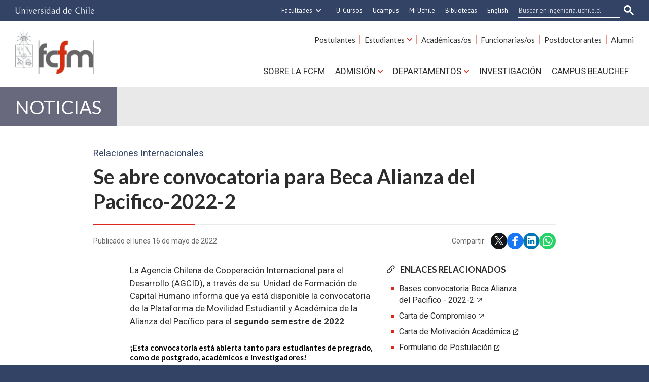

--- FILE ---
content_type: text/html; charset=utf-8
request_url: https://ingenieria.uchile.cl/noticias/186468/convocatoria-alianza-del-pacifico-2022-2
body_size: 9623
content:
<!DOCTYPE html>
<html xml:lang="es" lang="es" class="no-js">
<!-- cms:page content="website:/Ingenieria/plantillas/contenido" dialog="standard-templating-kit:pages/metadatos/metaPagina" -->
<!-- /cms:page -->
<head>
    <meta charset="UTF-8">
    <meta name="twitter:url" content="https://ingenieria.uchile.cl/noticias/186468/convocatoria-2022-2-alianza-del-pacifico">
    <meta property="og:url" content="https://ingenieria.uchile.cl/noticias/186468/convocatoria-2022-2-alianza-del-pacifico">
      <title>Se abre convocatoria para Beca Alianza del Pacifico-2022-2 - Facultad de Ciencias Físicas y Matemáticas - Universidad de Chile</title>
      <meta name="twitter:title" content="Se abre convocatoria para Beca Alianza del Pacifico-2022-2 - Facultad de Ciencias Físicas y Matemáticas - Universidad de Chile">
      <meta property="og:title" content="Se abre convocatoria para Beca Alianza del Pacifico-2022-2 - Facultad de Ciencias Físicas y Matemáticas - Universidad de Chile">
    <meta property="og:image" content="https://ingenieria.uchile.cl/dam/jcr:44331f18-d561-489e-9877-9f87afefc522/Beca_APACIF_2022-2.jpeg">
  
  
          <meta name="description" content=" La Agencia Chilena de Cooperaci&oacute;n Internacional para el Desarrollo (AGCID), a trav&eacute;s de su &nbsp;Unidad de Formaci&oacute;n de Capital Humano informa que ">
          <meta name="twitter:description" content=" La Agencia Chilena de Cooperaci&oacute;n Internacional para el Desarrollo (AGCID), a trav&eacute;s de su &nbsp;Unidad de Formaci&oacute;n de Capital Humano informa que ">
          <meta property="og:description" content=" La Agencia Chilena de Cooperaci&oacute;n Internacional para el Desarrollo (AGCID), a trav&eacute;s de su &nbsp;Unidad de Formaci&oacute;n de Capital Humano informa que ">
  
  
      <meta name="twitter:image"   content="https://ingenieria.uchile.cl/dam/jcr:44331f18-d561-489e-9877-9f87afefc522/Beca_APACIF_2022-2.jpeg">
      <meta name="twitter:site" content="@uchile_beauchef">
      <link rel="canonical" href="https://ingenieria.uchile.cl/noticias/186468/convocatoria-2022-2-alianza-del-pacifico">
    <meta name="twitter:card" content="summary">


<!-- Google tag (gtag.js) -->
<script async src="https://www.googletagmanager.com/gtag/js?id=G-FRNDGQSWET"></script>
<script>
  window.dataLayer = window.dataLayer || [];
  function gtag(){dataLayer.push(arguments);}
  gtag('js', new Date());

  gtag('config', 'G-FRNDGQSWET');
</script>





<meta name="viewport" content="width=device-width, initial-scale=1"> 
<meta name="apple-mobile-web-app-title" content="Facultad de Ciencias Físicas y Matemáticas - Universidad de Chile">
<meta name="application-name" content="Facultad de Ciencias Físicas y Matemáticas - Universidad de Chile">
<meta name="msapplication-TileColor" content="#ffffff">
<meta name="msapplication-TileImage" content="/.resources/portal-uchile/mstile-150x150.png">
<meta name="theme-color" content="#004b93">

<link rel="icon" href="/.resources/portal-uchile/favicon.ico" sizes="32x32">
<link rel="icon" href="/.resources/portal-uchile/favicon.svg" type="image/svg+xml">
<link rel="apple-touch-icon" href="/.resources/portal-uchile/favicon/apple-touch-icon.png">

<link rel="preconnect" href="https://fonts.googleapis.com">
<link rel="preconnect" href="https://fonts.gstatic.com" crossorigin>
<link href="https://fonts.googleapis.com/css2?family=Bebas+Neue&family=Lato:ital,wght@0,100;0,300;0,400;0,700;0,900;1,100;1,300;1,400;1,700;1,900&family=Roboto:ital,wght@0,100..900;1,100..900&display=swap" rel="stylesheet">

<link rel="stylesheet" href="/.resources/portal-uchile/styles/jquery.fancybox.min.css">
<link rel="stylesheet" href="/.resources/portal-ingenieria/styles/main.css">

    <link rel="stylesheet" type="text/css" href="/.resources/uchile-recursos/addthis.css" media="screen">
    <link rel="stylesheet" type="text/css" href="/.resources/uchile-recursos/no-editor.css" media="screen">
</head>
<body>
<header>
	<!-- Barra UCHILE -->
	<div class="uchile__header">
		<div class="uchile__container">
			<a href="#content" title="Saltar al contenido" style="display: none" accesskey="s">Ir al contenido</a>
			<div class="uchile__left">
				<a tabindex="1" title="Universidad de Chile" href="https://uchile.cl/" target="_blank"><img src="/.resources/logos/barra-uchile.png" alt="Universidad de Chile"></a>
			</div>
			<a class="uchile__open-search" href="#;" title="Abrir buscador"><span class="ln-1"></span><span class="ln-2"></span><span class="ln-3"></span></a>
			<div class="uchile__search">
				<p>Buscador</p>
				<script async src="https://cse.google.com/cse.js?cx=015318462511296752778:c-vhhombi-s"></script>
				<div class="gcse-searchbox-only"></div>
			</div>
			<div class="uchile__right">
				<a tabindex="2" title="Otras facultades" href="#;" class="uchile__dropdown__btn">Facultades</a>
				<ul class="uchile__dropdown__links">
                	<li><a tabindex="-1" target="_blank" href="https://fau.uchile.cl" title="Facultad de Arquitectura y Urbanismo">Arquitectura y Urbanismo</a></li>
                	<li><a tabindex="-1" target="_blank" href="https://artes.uchile.cl" title="Facultad de Artes">Artes</a></li>
                	<li><a tabindex="-1" target="_blank" href="https://ciencias.uchile.cl" title="Facultad de Ciencias">Ciencias</a></li>
                	<li><a tabindex="-1" target="_blank" href="https://agronomia.uchile.cl" title="Facultad de Ciencias Agronómicas">Cs. Agronómicas</a></li>
                	<li><a tabindex="-1" target="_blank" href="https://ingenieria.uchile.cl" title="Facultad de Ciencias Físicas y Matemáticas">Cs. Físicas y Matemáticas</a></li>
                	<li><a tabindex="-1" target="_blank" href="https://forestal.uchile.cl" title="Facultad de Ciencias Forestales y de la Conservación de la Naturaleza">Cs. Forestales y Conservación</a></li>
                	<li><a tabindex="-1" target="_blank" href="https://quimica.uchile.cl" title="Facultad de Ciencias Químicas y Farmacéuticas">Cs. Químicas y Farmacéuticas</a></li>
                	<li><a tabindex="-1" target="_blank" href="https://facso.uchile.cl" title="Facultad de Ciencias Sociales">Cs. Sociales</a></li>
                	<li><a tabindex="-1" target="_blank" href="https://veterinaria.uchile.cl" title="Facultad de Ciencias Veterinarias y Pecuarias">Cs. Veterinarias y Pecuarias</a></li>
                	<li><a tabindex="-1" target="_blank" href="https://fcei.uchile.cl" title="Facultad de Comunicación e Imagen">Comunicación e Imagen</a></li>
                	<li><a tabindex="-1" target="_blank" href="https://derecho.uchile.cl" title="Facultad de Derecho">Derecho</a></li>
                	<li><a tabindex="-1" target="_blank" href="https://fen.uchile.cl" title="Facultad de Economía y Negocios">Economía y Negocios</a></li>
                	<li><a tabindex="-1" target="_blank" href="https://filosofia.uchile.cl" title="Facultad de Filosofía y Humanidades">Filosofía y Humanidades</a></li>
                	<li><a tabindex="-1" target="_blank" href="https://gobierno.uchile.cl" title="Facultad de Gobierno">Gobierno</a></li>
                	<li><a tabindex="-1" target="_blank" href="https://medicina.uchile.cl" title="Facultad de Medicina">Medicina</a></li>
                	<li><a tabindex="-1" target="_blank" href="https://odontologia.uchile.cl" title="Facultad de Odontología">Odontología</a></li>
                	<li><a tabindex="-1" target="_blank" href="https://ie.uchile.cl" title="Instituto de Estudios Avanzados en Educación">Estudios Avanzados en Educación</a></li>
                	<li><a tabindex="-1" target="_blank" href="https://iei.uchile.cl" title="Instituto de Estudios Internacionales">Estudios Internacionales</a></li>
                	<li><a tabindex="-1" target="_blank" href="https://inta.uchile.cl" title="Instituto de Nutrición y Tecnología de los Alimentos">Nutrición y Tecnología de Alimentos</a></li>
                	<li><a tabindex="-1" target="_blank" href="https://www.bachillerato.uchile.cl" title="Programa Académico de Bachillerato">Bachillerato</a></li>
                	<li><a tabindex="-1" target="_blank" href="https://www.redclinica.cl" title="Hospital Clínico Universidad de Chile">Hospital Clínico</a></li>
                </ul> 
                <a tabindex="3" title="Plataforma de apoyo a la docencia" href="https://www.u-cursos.cl/" target="_blank">U-Cursos</a>
                <a tabindex="4" title="Centro Tecnológico Ucampus" href="https://ucampus.uchile.cl" target="_blank">Ucampus</a>
                <a tabindex="5" title="Intranet de servicios personalizados" href="https://mi.uchile.cl/" target="_blank">Mi Uchile</a>
                <a tabindex="6" title="Información y bibliotecas" href="https://uchile.cl/bibliotecas" target="_blank">Bibliotecas</a>
				<a tabindex="7" title="English version" href="/english">English</a>
			</div>
		</div>
	</div>
	<!-- Logotipo + Canales -->
	<div class="header__banner">
		<div class="container">
			<a class="header__open-nav" href="#;" title="Abrir navegador"><span class="ln-1"></span><span class="ln-2"></span><span class="ln-3"></span><span class="txt">MENÚ</span></a>
			<a class="header__logo" href="/" accesskey="1"><img src="/.resources/portal-ingenieria/images/fcfm.png" alt="Facultad de Ciencias Físicas y Matemáticas - Universidad de Chile"></a>
		</div>
	</div>
	<!-- Menu principal -->
	<nav class="header__nav">
		<div class="container">
			<ul class="header__links">
				<li><a href="/carreras" title="Información y servicios para postulantes">Postulantes</a></li>
				<li><a href="javascript:void(0)" title="Información y servicios para estudiantes" class="header__links-drop">Estudiantes</a>
					<ul class="header__links-dropdown">
						<li><a tabindex="-1" href="/escuela" title="Escuela de Ingeniería y Ciencias de la FCFM">Pregrado</a></li>
						<li><a tabindex="-1" href="/postgrados" title="Programa de Postgrado">Postgrado</a></li>
						<li><a tabindex="-1" href="/educacion-continua" title="Programa de Educación Continua">Educación Continua</a></li>
					</ul>
				</li>
				<li><a href="/academicos" title="Información y servicios para académicas y académicos">Académicas/os</a></li>
				<li><a href="/funcionarios" title="Información y servicios para funcionarias y funcionarias">Funcionarias/os</a></li>
				<li><a href="/postdoctorantes" title="Información y servicios investigadores postdoctorales">Postdoctorantes</a></li>
				<li><a href="/egresados" title="Alumni FCFM">Alumni</a></li>
			</ul>

			<ul class="header__nav-menu">
				<li><a href="/sobre-la-fcfm" title="Sobre la FCFM">Sobre la FCFM</a></li>
				<li>
					<a href="/admision" title="Admisión" class="header__nav-dropAdmi">Admisión</a>
					<ul class="header__nav-dropdownAdmi">
						<li><a tabindex="-1" href="/carreras" title="Carreras y licenciaturas">Carreras y Licenciaturas</a></li>
						<li><a tabindex="-1" href="/postgrados" title="Programas de postgrado">Programas de Postgrado</a></li>
						<li><a tabindex="-1" href="/educacion-continua" title="Programas de Educación Continua">Programas de Educación Continua</a></li>
					</ul>
				</li>
				<li>
					<a href="javascript:void(0)" title="Departamentos" class="header__nav-dropDepa">Departamentos</a>
					<ul class="header__nav-dropdownDepa">
						<li><a tabindex="-1" target="_blank" href="https://das.uchile.cl/" title="Departamento de Astronomía">Astronomía</a></li>
						<li><a tabindex="-1" target="_blank" href="https://dcc.uchile.cl/" title="Departamento de Ciencias de la Computación">Ciencias de la Computación</a></li>
						<li><a tabindex="-1" target="_blank" href="https://dfi.uchile.cl/" title="Departamento de Física">Física</a></li>
						<li><a tabindex="-1" target="_blank" href="http://dgf.uchile.cl/" title="Departamento de Geofísica">Geofísica</a></li>
						<li><a tabindex="-1" target="_blank" href="https://geologia.uchile.cl/" title="Departamento de Geología">Geología</a></li>
						<li><a tabindex="-1" target="_blank" href="https://ingcivil.uchile.cl/" title="Departamento de Ingeniería Civil">Ingeniería Civil</a></li>
						<li><a tabindex="-1" target="_blank" href="https://minas.uchile.cl/" title="Departamento de Ingeniería de Minas">Ingeniería de Minas</a></li>
						<li><a tabindex="-1" target="_blank" href="https://www.die.cl/" title="Departamento de Ingeniería Eléctrica">Ingeniería Eléctrica</a></li>
						<li><a tabindex="-1" target="_blank" href="https://www.dii.uchile.cl/" title="Departamento de Ingeniería Industrial">Ingeniería Industrial</a></li>
						<li><a tabindex="-1" target="_blank" href="http://www.dim.uchile.cl/" title="Departamento de Ingeniería Matemática">Ingeniería Matemática</a></li>
						<li><a tabindex="-1" target="_blank" href="https://dimec.uchile.cl/" title="Departamento de Ingeniería Mecánica">Ingeniería Mecánica</a></li>
						<li><a tabindex="-1" target="_blank" href="https://diqbm.uchile.cl/" title="Departamento de Ingeniería Química, Biotecnología y Materiales">Ingeniería Química, Biotecnología y Materiales</a></li>
					</ul>
				</li>
				<li><a href="/investigacion" title="Investigación">Investigación</a></li>
				<li><a href="/campus-beauchef" title="Campus BEAUCHEF">Campus BEAUCHEF</a></li>
			</ul>
	    </div>
	</nav>
</header>

<!-- cms:page content="website:/Ingenieria/plantillas/contenido" -->
<!-- /cms:page -->



<section class="ingenieria fcfm content mainNoticia interior " id="content">
	<div class="content__header"><a href="/noticias-facultad">Noticias</a></div>
	<!--/ header -->
	<div class="content__image-full"></div>
	<!--/ new image -->
	<div class="content__wrap" itemscope itemtype="https://schema.org/NewsArticle">
		<div class="content__title-news">
			<p class="content__epigraph">Relaciones Internacionales</p>
			 
			<h1 class="content__title" itemprop="alternativeHeadline">Se abre convocatoria para Beca Alianza del Pacifico-2022-2</h1>

              <div style="display:none;" itemprop="headline">Convocatoria Alianza del Pacifico 2022-2</div>
              
			<div class="content__share">
				<time datetime="2022-05-16" itemprop="datePublished" content="2022-05-16">Publicado el lunes 16 de mayo de 2022</time>
				<!--/ datetime -->
<div class="herramientas-top-redes_addthis">
    <span>Compartir: </span>
    
            
        <ul class="compartir-contenidos uno">
            <li><a href="https://twitter.com/intent/tweet?text=Se abre convocatoria para Beca Alianza del Pacifico-2022-2&url=http://uchile.cl/i186468&via=uchile" target="_blank">
                <svg xmlns="http://www.w3.org/2000/svg" fill="white" style="width: 26px; height: 17px;" class="at-icon-twitter" viewBox="0 0 32 32">
                    <title>Compartir vía X</title>
                    <path xmlns="http://www.w3.org/2000/svg" d="M.08,0,13.21,17.55,0,31.82H3L14.54,19.33l9.34,12.49H34L20.13,13.28,32.43,0h-3L18.81,11.51,10.2,0ZM4.45,2.19H9.1L29.63,29.63H25Z"/>
                </svg>X</a>
            </li>
            
            <li><a href="https://web.facebook.com/sharer.php?s=100&p[title]=Se abre convocatoria para Beca Alianza del Pacifico-2022-2&p[summary]=Relaciones Internacionales&p[url]=http://uchile.cl/i186468&p[images][0]=&_rdc=1&_rdr" target="_blank">
                <svg xmlns="http://www.w3.org/2000/svg" fill="white" style="width: 26px; height: 26px;" class="at-icon-facebook" viewBox="0 0 32 32">
                    <title>Compartir vía Facebook</title>
                    <path d="M22 5.16c-.406-.054-1.806-.16-3.43-.16-3.4 0-5.733 1.825-5.733 5.17v2.882H9v3.913h3.837V27h4.604V16.965h3.823l.587-3.913h-4.41v-2.5c0-1.123.347-1.903 2.198-1.903H22V5.16z" fill-rule="evenodd"></path>
                </svg>Facebook</a>
            </li>
            
            <li><a href="https://www.linkedin.com/shareArticle?mini=true&amp;url=http://uchile.cl/i186468" target="_blank">
                <svg xmlns="http://www.w3.org/2000/svg" width="18" height="18" fill="white" class="bi bi-linkedin" viewBox="0 0 16 16">
                    <title>Compartir por LinkedIn</title>
                    <path d="M0 1.146C0 .513.526 0 1.175 0h13.65C15.474 0 16 .513 16 1.146v13.708c0 .633-.526 1.146-1.175 1.146H1.175C.526 16 0 15.487 0 14.854V1.146zm4.943 12.248V6.169H2.542v7.225h2.401zm-1.2-8.212c.837 0 1.358-.554 1.358-1.248-.015-.709-.52-1.248-1.342-1.248-.822 0-1.359.54-1.359 1.248 0 .694.521 1.248 1.327 1.248h.016zm4.908 8.212V9.359c0-.216.016-.432.08-.586.173-.431.568-.878 1.232-.878.869 0 1.216.662 1.216 1.634v3.865h2.401V9.25c0-2.22-1.184-3.252-2.764-3.252-1.274 0-1.845.7-2.165 1.193v.025h-.016a5.54 5.54 0 0 1 .016-.025V6.169h-2.4c.03.678 0 7.225 0 7.225h2.4z"></path>
                </svg>LinkedIn</a>
            </li>
            
            <li><a href="https://api.whatsapp.com/send?text= Se abre convocatoria para Beca Alianza del Pacifico-2022-2%20http://uchile.cl/i186468" target="_blank">
                <svg xmlns="http://www.w3.org/2000/svg" width="20" height="20" fill="white" class="bi bi-whatsapp" viewBox="0 0 16 16">
                    <title>Compartir por WhatsApp</title>
                    <path d="M13.601 2.326A7.854 7.854 0 0 0 7.994 0C3.627 0 .068 3.558.064 7.926c0 1.399.366 2.76 1.057 3.965L0 16l4.204-1.102a7.933 7.933 0 0 0 3.79.965h.004c4.368 0 7.926-3.558 7.93-7.93A7.898 7.898 0 0 0 13.6 2.326zM7.994 14.521a6.573 6.573 0 0 1-3.356-.92l-.24-.144-2.494.654.666-2.433-.156-.251a6.56 6.56 0 0 1-1.007-3.505c0-3.626 2.957-6.584 6.591-6.584a6.56 6.56 0 0 1 4.66 1.931 6.557 6.557 0 0 1 1.928 4.66c-.004 3.639-2.961 6.592-6.592 6.592zm3.615-4.934c-.197-.099-1.17-.578-1.353-.646-.182-.065-.315-.099-.445.099-.133.197-.513.646-.627.775-.114.133-.232.148-.43.05-.197-.1-.836-.308-1.592-.985-.59-.525-.985-1.175-1.103-1.372-.114-.198-.011-.304.088-.403.087-.088.197-.232.296-.346.1-.114.133-.198.198-.33.065-.134.034-.248-.015-.347-.05-.099-.445-1.076-.612-1.47-.16-.389-.323-.335-.445-.34-.114-.007-.247-.007-.38-.007a.729.729 0 0 0-.529.247c-.182.198-.691.677-.691 1.654 0 .977.71 1.916.81 2.049.098.133 1.394 2.132 3.383 2.992.47.205.84.326 1.129.418.475.152.904.129 1.246.08.38-.058 1.171-.48 1.338-.943.164-.464.164-.86.114-.943-.049-.084-.182-.133-.38-.232z"/>
                </svg>WhatsApp</a>
            </li>
        </ul> 

</div>			</div>
			<!--/ share -->
		</div>
		<!--/ title -->
		<div class="content__main">
			<div class="content__related">
				<!-- old image -->
				<ul class="related__links">    <h4>Enlaces relacionados</h4>
<li><a href="https://becas.alianzapacifico.net/XIII%20Convocatoria%20AP_Bases%20Final%202022.05.04%20%20%20fv.pdf" target="_blank">Bases convocatoria Beca Alianza del Pacifico - 2022-2</a></li>
<li><a href="https://docs.google.com/document/d/1nut6oFtQMu2uEKkjrfyxEJHZnRPywZ0D/edit?usp=sharing&amp;ouid=105502922607662401923&amp;rtpof=true&amp;sd=true" target="_blank">Carta de Compromiso</a></li>
<li><a href="https://docs.google.com/document/d/1nut6oFtQMu2uEKkjrfyxEJHZnRPywZ0D/edit?usp=sharing&amp;ouid=105502922607662401923&amp;rtpof=true&amp;sd=true" target="_blank">Carta de Motivación Académica</a></li>
<li><a href="https://docs.google.com/document/d/1diEydBLg13qZByflOPtP3ey2T4lDLnrg/edit?usp=sharing&amp;ouid=105502922607662401923&amp;rtpof=true&amp;sd=true" target="_blank">Formulario de Postulación</a></li>
</ul>
				<ul class="related__attachments">
				</ul>
			</div>
			<!--/ related -->
			<div class="content__description" itemprop="articleBody">
<p>La Agencia Chilena de Cooperaci&oacute;n Internacional para el Desarrollo (AGCID), a trav&eacute;s de su &nbsp;Unidad de Formaci&oacute;n de Capital Humano informa que ya est&aacute; disponible la convocatoria de la Plataforma de Movilidad Estudiantil y Acad&eacute;mica de la Alianza del Pac&iacute;fico para el <strong>segundo semestre de 2022</strong>.</p>

<h6>&iexcl;Esta convocatoria est&aacute; abierta tanto para estudiantes de pregrado, como de postgrado, acad&eacute;micos e investigadores!</h6>

<h2><span style="font-size: 24px; font-weight: bold;">Pa&iacute;ses de Destino</span></h2>

<ul>
	<li>Colombia</li>
	<li>M&eacute;xico</li>
	<li>Per&uacute;</li>
</ul>

<h2>Beneficios</h2>

<ul>
	<li>Asignaci&oacute;n mensual</li>
	<li>Seguro de salud para asistencia m&eacute;dica que afecte al becario y que ocurran dentro del Territorio del pa&iacute;s que otorga la beca, y dentro del periodo durante el cual se desarrolla el intercambio acad&eacute;mico. No cubre enfermedades Preexistentes.</li>
	<li>Transporte internacional de ida y regreso. Los boletos a&eacute;reos se adquieren en clase econ&oacute;mica.</li>
</ul>

<blockquote>
<p>Todo costo no mencionado en la convocatoria debe ser cubierto por el becario.</p>
</blockquote>

<h2>Proceso de Postulaci&oacute;n</h2>

<ul>
	<li>La XIII Convocatoria de la Movilidad Acad&eacute;mica de la Alianza del Pac&iacute;fico y Anexos estar&aacute;&nbsp; publicada en la p&aacute;gina web de AGCID en https://www.agci.cl/becas/becas-parachilenos/convocatorias-vigentes.&nbsp;</li>
	<li>En dicho sitio se encontrar&aacute; la informaci&oacute;n general en cuanto a fechas de inicio y termino de la&nbsp;postulaci&oacute;n y presentaci&oacute;n a la AGCID de toda la documentaci&oacute;n requerida en la Convocatoria,&nbsp;en formato original y/o apostillada, entregable para quienes viven en la Regi&oacute;n Metropolitana&nbsp;de Chile, en modalidad presencial, en las oficinas de AGCID ubicadas en el edificio ministerial&nbsp;de Relaciones Exteriores, Teatinos 180, Piso 8. Quienes postulan desde regiones podr&aacute;n remitir&nbsp;su postulaci&oacute;n documentos a trav&eacute;s de correo ChileExpress, cuya recepci&oacute;n ser&aacute; registrada por la&nbsp;Oficina de Partes de AGCID, raz&oacute;n por la cual se recomienda a quienes postulan considerar los&nbsp;<br />
	d&iacute;as de demora en el env&iacute;o de la documentaci&oacute;n desde sus regiones hasta Santiago.&nbsp;</li>
	<li>La n&oacute;mina de postulantes chilenos que sean pre-seleccionados por AGCID ser&aacute; informada a los&nbsp;Puntos Focales de Colombia, M&eacute;xico y Per&uacute; a trav&eacute;s de correo electr&oacute;nico, remitiendo a &eacute;stos y&nbsp;por valija diplom&aacute;tica la documentaci&oacute;n de respaldo de las y los seleccionados.&nbsp;<br />
	o Se informar&aacute; por correo electr&oacute;nico a los postulantes chilenos el resultado de su postulaci&oacute;n.</li>
</ul>

<p>Para mayor informaci&oacute;n y detalles consultar las bases oficiales disponibles <a href="https://becas.alianzapacifico.net/XIII%20Convocatoria%20AP_Bases%20Final%202022.05.04%20%20%20fv.pdf" target="_blank">aqu&iacute;</a>.</p>

<p><img alt="" src="/dam/jcr:44331f18-d561-489e-9877-9f87afefc522/Beca_APACIF_2022-2.jpeg" style="width: 1024px; height: 534px;" /></p>
			</div>
			<!--/ description -->
			<!--/ credit -->
			<div class="mod galerianoticias">
			    <div class="mod__titles">
				    <h2 class="mod__title">Galería de fotos</h2>
				</div>
			</div>
			<!--/ galeria -->
		</div>
		<!--/ main -->
		<div class="content__more">
			<div class="mod__titles">
				<h2 class="mod__title">Últimas noticias</h2>
				<div class="mod__more">
					<a class="mod__more-link" href="/noticias-facultad">Más noticias</a>
				</div>
			</div>
<div class="mod mod_last-news">
    <div class="mod__titles"><h2 class="mod__title"></h2></div>
  <div class="mod__body">
    <div class="mod_last-news__list">
                <article  class="mod_last-news__item">
                    <figure class="mod_last-news__img">
                        <a href="/noticias/237142/resultados-convocatoria-linkoping-summer-academy">
                                <img src="/.imaging/stk/uchile/ancho500/dam/imagenes/Ingenieria/utiles/imagen-representativa-fcfm.jpg/jcr:content/imagen-representativa-fcfm.jpg.jpg" alt="">
                        </a>
                    </figure>
                    <h3 class="mod_last-news__item-title">
                      <a href="/noticias/237142/resultados-convocatoria-linkoping-summer-academy">Resultados convocatoria Linkoping Summer Academy</a>
                    </h3>
                    <div class="col-12">
                      <a class="mod__more-link" href="/noticias/237142/resultados-convocatoria-linkoping-summer-academy">Continuar leyendo</a>
                    </div>
                </article>
                <article  class="mod_last-news__item">
                    <figure class="mod_last-news__img">
                        <a href="/noticias/237087/nuevo-avance-para-el-desarrollo-de-aplicaciones-de-almacenamiento-cuantico">
                                <img src="/.imaging/stk/uchile/ancho500/dam/imagenes/Ingenieria/fotos-comunicaciones/Imagenes_enero2026/Imagen-referencial-Almacenamiento-cu-aacute-ntico-2.png/jcr:content/Imagen%20referencial%20Almacenamiento%20cu&aacute;ntico%202.png.png" alt="">
                        </a>
                    </figure>
                    <h3 class="mod_last-news__item-title">
                      <a href="/noticias/237087/nuevo-avance-para-el-desarrollo-de-aplicaciones-de-almacenamiento-cuantico">Nuevo avance para el desarrollo de aplicaciones de almacenamiento cuántico</a>
                    </h3>
                        <p class="mod_last-news__item-teaser">Un estudio en el que participó el profesor del Departamento de Física de la FCFM, Dr. Rodrigo Vicencio, propone y valida experimentalmente un método innovador para almacenar estados cuánticos en regiones precisas del espacio, un paso clave para el desarrollo de futuras tecnologías cuánticas</p>
                    <div class="col-12">
                      <a class="mod__more-link" href="/noticias/237087/nuevo-avance-para-el-desarrollo-de-aplicaciones-de-almacenamiento-cuantico">Continuar leyendo</a>
                    </div>
                </article>
                <article  class="mod_last-news__item">
                    <figure class="mod_last-news__img">
                        <a href="/noticias/237078/concurso-profesor-categoria-academico-adjunto-del-mie">
                                <img src="/.imaging/stk/uchile/ancho500/dam/imagenes/Ingenieria/utiles/imagen-representativa-fcfm.jpg/jcr:content/imagen-representativa-fcfm.jpg.jpg" alt="">
                        </a>
                    </figure>
                    <h3 class="mod_last-news__item-title">
                      <a href="/noticias/237078/concurso-profesor-categoria-academico-adjunto-del-mie">Concurso profesores/as categoría Académico/a Adjunto del MIE</a>
                    </h3>
                        <p class="mod_last-news__item-teaser">La Facultad de Ciencias Físicas y Matemáticas (FCFM) de la Universidad de Chile convoca a concurso para proveer 2 cargo/s académico/s en calidad de contrata jornada de 2 hrs. en la Escuela de Postgrado y Educación Continua. Las áreas de interés incluyen Innovación y Emprendimiento en Ciencia y Tecnología.
</p>
                    <div class="col-12">
                      <a class="mod__more-link" href="/noticias/237078/concurso-profesor-categoria-academico-adjunto-del-mie">Continuar leyendo</a>
                    </div>
                </article>
                <article  class="mod_last-news__item">
                    <figure class="mod_last-news__img">
                        <a href="/noticias/237043/cr2-presenta-informe-para-avanzar-hacia-la-carbono-neutralidad-en-chile">
                                <img src="/.imaging/stk/uchile/ancho500/dam/imagenes/Ingenieria/fotos-comunicaciones/Imagenes_enero2026/CR2-13-a-ntilde-os-de-ciencia-del-clima-y-resiliencia-al-servicio--del-pa-iacute-s-53.jpg/jcr:content/CR2%2013%20a&ntilde;os%20de%20ciencia%20del%20clima%20y%20resiliencia%20al%20servicio%20%20del%20pa&iacute;s-53.jpg.jpg" alt="">
                        </a>
                    </figure>
                    <h3 class="mod_last-news__item-title">
                      <a href="/noticias/237043/cr2-presenta-informe-para-avanzar-hacia-la-carbono-neutralidad-en-chile">CR2 presenta informe para avanzar hacia la carbono neutralidad en Chile</a>
                    </h3>
                        <p class="mod_last-news__item-teaser">El Centro de Ciencia del Clima y la Resiliencia (CR2) lanzó en la FCFM su octavo Informe a las Naciones, un documento estratégico que analiza los desafíos de la carbono neutralidad en Chile y propone avanzar hacia un desarrollo resiliente y con justicia climática.</p>
                    <div class="col-12">
                      <a class="mod__more-link" href="/noticias/237043/cr2-presenta-informe-para-avanzar-hacia-la-carbono-neutralidad-en-chile">Continuar leyendo</a>
                    </div>
                </article>
    </div>
  </div>
</div>
		</div>
		<!--/ more -->
		<div class="content__tools"><div id="herramientas">
    <div class="subir"><a href="#" title="Subir">Subir</a></div>
        <div id="herramientas-redes">
            <div class="herramientas-redes_compartir">
                                    <div class="compartir-texto">Compartir:</div>
                    <div class="url_corta" id="url_corta">https://uchile.cl/i186468</div>
                    <div class="texto_compartir" id="d_clip_container" style="position:relative;">
                    <span id="d_clip_button" class="d_clip_button" data-clipboard-target="#url_corta">Copiar</span>
                    </div>
                
          </div>
          <div class="herramientas-redes_email">                 
          </div>
          <div class="herramientas-redes_addthis">

                        
<ul class="compartir-contenidos uno">
    <li><a href="https://twitter.com/intent/tweet?text=Se abre convocatoria para Beca Alianza del Pacifico-2022-2&url=http://uchile.cl/i186468&via=uchile" target="_blank">
        <svg xmlns="http://www.w3.org/2000/svg" fill="white" style="width: 26px; height: 17px;" class="at-icon-twitter" viewBox="0 0 32 32">
            <title>Compartir vía X</title>
            <path xmlns="http://www.w3.org/2000/svg" d="M.08,0,13.21,17.55,0,31.82H3L14.54,19.33l9.34,12.49H34L20.13,13.28,32.43,0h-3L18.81,11.51,10.2,0ZM4.45,2.19H9.1L29.63,29.63H25Z"/>
        </svg>X</a>
    </li>
    
    <li><a href="https://web.facebook.com/sharer.php?s=100&p[title]=Se abre convocatoria para Beca Alianza del Pacifico-2022-2&p[summary]=Relaciones Internacionales&p[url]=http://uchile.cl/i186468&p[images][0]=&_rdc=1&_rdr" target="_blank">
        <svg xmlns="http://www.w3.org/2000/svg" fill="white" style="width: 26px; height: 26px;" class="at-icon-facebook" viewBox="0 0 32 32">
            <title>Compartir vía Facebook</title>
            <path d="M22 5.16c-.406-.054-1.806-.16-3.43-.16-3.4 0-5.733 1.825-5.733 5.17v2.882H9v3.913h3.837V27h4.604V16.965h3.823l.587-3.913h-4.41v-2.5c0-1.123.347-1.903 2.198-1.903H22V5.16z" fill-rule="evenodd"></path>
        </svg>Facebook</a>
    </li>
    
    <li><a href="https://www.linkedin.com/shareArticle?mini=true&amp;url=http://uchile.cl/i186468" target="_blank">
        <svg xmlns="http://www.w3.org/2000/svg" width="18" height="18" fill="white" class="bi bi-linkedin" viewBox="0 0 16 16">
            <title>Compartir por LinkedIn</title>
            <path d="M0 1.146C0 .513.526 0 1.175 0h13.65C15.474 0 16 .513 16 1.146v13.708c0 .633-.526 1.146-1.175 1.146H1.175C.526 16 0 15.487 0 14.854V1.146zm4.943 12.248V6.169H2.542v7.225h2.401zm-1.2-8.212c.837 0 1.358-.554 1.358-1.248-.015-.709-.52-1.248-1.342-1.248-.822 0-1.359.54-1.359 1.248 0 .694.521 1.248 1.327 1.248h.016zm4.908 8.212V9.359c0-.216.016-.432.08-.586.173-.431.568-.878 1.232-.878.869 0 1.216.662 1.216 1.634v3.865h2.401V9.25c0-2.22-1.184-3.252-2.764-3.252-1.274 0-1.845.7-2.165 1.193v.025h-.016a5.54 5.54 0 0 1 .016-.025V6.169h-2.4c.03.678 0 7.225 0 7.225h2.4z"></path>
        </svg>LinkedIn</a>
    </li>
    
    <li><a href="https://api.whatsapp.com/send?text= Se abre convocatoria para Beca Alianza del Pacifico-2022-2%20http://uchile.cl/i186468" target="_blank">
        <svg xmlns="http://www.w3.org/2000/svg" width="20" height="20" fill="white" class="bi bi-whatsapp" viewBox="0 0 16 16">
            <title>Compartir por WhatsApp</title>
            <path d="M13.601 2.326A7.854 7.854 0 0 0 7.994 0C3.627 0 .068 3.558.064 7.926c0 1.399.366 2.76 1.057 3.965L0 16l4.204-1.102a7.933 7.933 0 0 0 3.79.965h.004c4.368 0 7.926-3.558 7.93-7.93A7.898 7.898 0 0 0 13.6 2.326zM7.994 14.521a6.573 6.573 0 0 1-3.356-.92l-.24-.144-2.494.654.666-2.433-.156-.251a6.56 6.56 0 0 1-1.007-3.505c0-3.626 2.957-6.584 6.591-6.584a6.56 6.56 0 0 1 4.66 1.931 6.557 6.557 0 0 1 1.928 4.66c-.004 3.639-2.961 6.592-6.592 6.592zm3.615-4.934c-.197-.099-1.17-.578-1.353-.646-.182-.065-.315-.099-.445.099-.133.197-.513.646-.627.775-.114.133-.232.148-.43.05-.197-.1-.836-.308-1.592-.985-.59-.525-.985-1.175-1.103-1.372-.114-.198-.011-.304.088-.403.087-.088.197-.232.296-.346.1-.114.133-.198.198-.33.065-.134.034-.248-.015-.347-.05-.099-.445-1.076-.612-1.47-.16-.389-.323-.335-.445-.34-.114-.007-.247-.007-.38-.007a.729.729 0 0 0-.529.247c-.182.198-.691.677-.691 1.654 0 .977.71 1.916.81 2.049.098.133 1.394 2.132 3.383 2.992.47.205.84.326 1.129.418.475.152.904.129 1.246.08.38-.058 1.171-.48 1.338-.943.164-.464.164-.86.114-.943-.049-.084-.182-.133-.38-.232z"/>
        </svg>WhatsApp</a>
    </li>
</ul>
        </div>
    </div>
</div></div>
		<!--/ tools -->
	</div>
	<!--/ wrap -->
</section>
<!--/ content -->

<footer>
    <div class="container">
        <ul class="footer__nav">
            <li><a href="/escuela" title="Escuela de Ingeniería y Ciencias">Escuela de Ingeniería y Ciencias</a></li>
            <li><a href="/escuela-postgrado" title="Escuela de Postgrado y Educación Continua">Escuela de Postgrado y Educación Continua</a></li>
            <li><a href="/extension" title="Vinculación">Vinculación</a></li>
            <li><a href="/internacional" title="Internacional">Internacional</a></li>
            <li><a href="/sustentabilidad" title="Sustentabilidad">Sustentabilidad</a></li>
            <li><a href="/biblioteca" title="Biblioteca">Biblioteca</a></li>
        </ul>
        <div class="footer__columns">
            <div class="footer__text">
                <p><strong>Facultad de Ciencias Físicas y Matemáticas</strong></p>
                <p>Universidad de Chile</p>
                <address>Beauchef 850, Santiago</address>
                <p><a href="mailto:contacto@fcfm.uchile.cl" title="Correo de contacto" target="_blank">contacto@fcfm.uchile.cl</a></p>
            </div>
            <div class="footer__social">
                <a class="facebook" href="https://www.facebook.com/ingenieria.uchile" target="_blank" title="Facebook"><i class="i-facebook"></i></a>
                <a class="instagram" href="https://www.instagram.com/fcfm_uchile?igsh=bDZoejVpc3JqanZq" target="_blank" title="Instagram"><i class="i-instagram"></i></a>
                <a class="linkedin" href="https://www.linkedin.com/company/facultad-de-ciencias-f%C3%ADsicas-y-matematicas-uchile/" target="_blank" title="LinkedIn"><i class="i-linkedin"></i></a>
                <a class="twitter" href="https://x.com/uchile_beauchef" target="_blank" title="X"><i class="i-twitter"></i></a>
                <a class="youtube" href="https://www.youtube.com/c/FCFMUChileTV" target="_blank" title="YouTube"><i class="i-youtube"></i></a>
            </div>
            <div class="footer__links">
                <ul>
                    <li><a href="/admision" title="Ir a admisión">Admisión</a></li>
                    <li><a href="/noticias-facultad" title="Ir a noticias" accesskey="2">Noticias</a></li>
                    <li><a href="/agenda" title="Ver actividades">Agenda</a></li>
                    <li><a href="/fotos" title="Ver galerías de fotos">Galerías de fotos</a></li>
                    <li><a href="/videos" title="Ver videos">Videos</a></li>
                    <li><a href="/prensa/subdireccion-de-comunicaciones" title="Prensa">Prensa</a></li>
                    <li><a href="https://www.edv.uchile.cl/" target="_blank" title="Escuela de Verano">Escuela de Verano</a></li>
                    <li><a href="https://tiendabeauchef.ing.uchile.cl/" target="_blank" title="Ir a tienda Beauchef">Tienda Beauchef</a></li>
                    <li><a href="/campus-beauchef/ubicacion-y-mapas/como-llegar" title="¿Cómo llegar?">Cómo llegar</a></li>
                    <li><a href="/sobre-la-fcfm/servicios/contacto" title="Ir a contactos">Contacto</a></li>
                    <li><a href="https://ucampus.uchile.cl/m/guia_telefonica/?filtro=fcfm" target="_blank" title="Guía telefónica">Guía telefónica</a></li>
                </ul>
            </div>
            <div class="footer__acreditacion">
            <a href="https://uchile.cl/i87289">
                <img src="/.resources/portal-uchile/images/acreditacion_footer.svg" alt="Universidad de Chile acreditada, nivel de excelencia en todas las áreas. Hasta diciembre de 2032 - Comisión Nacional de Acreditación CNCA" width="100%">
                <!--<p><strong>U. de Chile acreditada por el máximo periodo</strong></p>
                <p>Gestión institucional<br>
                    Docencia de pregrado<br>
                    Investigación<br>
                    Vinculación con el medio<br>
                    Docencia de postgrado</p>
                <div class="footer__acreditacion-legal">
                    <figure><img src="/.resources/portal-ingenieria/images/logo-cna.svg" alt="Comisión Nacional de Acreditación CNCA - Chile"></figure>
                    <div class="acreditacion">
                        <div class="acreditacion-anios"><span>7</span> años</div>
                        <div class="acreditacion-txt">
                            <span>Dic 2018 - Dic 2025</span>
                        </div>
                    </div>
                </div>-->
            </a>
            </div>
        </div>
        <div class="footer__credit">
            <p title="Desarrollado por">Desarrollado por 
                <a href="https://uchile.cl/sisib" target="_blank" title="Dirección de Servicios de Información y Bibliotecas - SISIB">SISIB</a> y 
                <a href="https://uchile.cl/vti" target="_blank" title="Vicerrectoría de Tecnologías de la Información - VTI">VTI</a>, 
                <a href="https://uchile.cl/" target="_blank" title="Universidad de Chile">U. de Chile</a>, junto a 
                <a href="/extension/quienes-somos/subdirecciones/subdireccion-de-comunicaciones" title="Subdirección de Comunicaciones FCFM">Subdirección de Comunicaciones FCFM</a> | 
                <a href="/sobre-la-fcfm/servicios/mapa-del-sitio" title="Mapa del sitio" accesskey="3">Mapa del sitio</a> |
                <a href="/sobre-la-fcfm/servicios/politica-de-privacidad-de-la-informacion-y-datos-personales" title="Política de privacidad">Privacidad</a>
            </p>
        </div>
    </div>
</footer>


<script src="https://ajax.googleapis.com/ajax/libs/jquery/3.6.0/jquery.min.js"></script>
<script src="/.resources/portal-uchile/scripts/vendor.js"></script>
<script src="/.resources/portal-uchile/scripts/jquery.quicksearch.js"></script>
<script src="/.resources/portal-uchile/scripts/jquery.fancybox.min.js"></script>
<script src="/.resources/portal-ingenieria/scripts/slick.min.js"></script>
<script src="/.resources/portal-ingenieria/scripts/appear.min.js"></script>
<script src="/.resources/portal-ingenieria/scripts/main10.js"></script>


    <script src="/.resources/uchile-recursos/no-editor.js"></script>

</body>
</html>


--- FILE ---
content_type: text/css;charset=UTF-8
request_url: https://ingenieria.uchile.cl/.resources/portal-ingenieria/styles/main.css
body_size: 42032
content:
@import"https://fonts.googleapis.com/css?family=PT+Sans:400,700&display=swap";@import"https://fonts.googleapis.com/css2?family=Barlow:ital,wght@0,400;0,500;0,700;1,400;1,500;1,700&display=swap";*,*:after,*:before{box-sizing:border-box}*{margin:0;padding:0;list-style:none}*:hover{outline:none}*:focus{outline-color:#da291c}header img::-moz-selection, footer img::-moz-selection{background:0 !important}header img::selection,footer img::selection{background:0 !important}table{border-collapse:separate;border-spacing:0}caption,td,th{text-align:left;font-weight:normal}iframe{border:0;display:block}img{border:0;line-height:1}a{text-decoration:none}@font-face{font-family:"icomoon";src:url("../fonts/icomoon.eot?dyrp82");src:url("../fonts/icomoon.eot?dyrp82#iefix") format("embedded-opentype"),url("../fonts/icomoon.ttf?dyrp82") format("truetype"),url("../fonts/icomoon.woff?dyrp82") format("woff"),url("../fonts/icomoon.svg?dyrp82#icomoon") format("svg");font-weight:normal;font-style:normal;font-display:block}[class^=i-],[class*=" i-"]{font-family:"icomoon" !important;speak:never;font-style:normal;font-weight:normal;font-variant:normal;text-transform:none;line-height:1;-webkit-font-smoothing:antialiased;-moz-osx-font-smoothing:grayscale}.i-comunidad-podcast:before{content:"\e901"}.i-comunidad-sabias:before{content:"\e903"}.i-comunidad-enlaces:before{content:"\e916"}.i-comunidad-agenda:before{content:"\e917"}.i-comunidad-fotos:before{content:"\e918"}.i-comunidad-noticias:before{content:"\e919"}.i-comunidad-shorts:before{content:"\e91b"}.i-comunidad-video:before{content:"\e91d"}.i-home:before{content:"\e902"}.i-arrow_next_ios:before{content:"\e905"}.i-arrow_back:before{content:"\e904"}.i-ico-down:before{content:"\e906"}.i-quill:before{content:"\e907"}.i-clear:before{content:"\e908"}.i-top-link:before{content:"\e909"}.i-bottom-link:before{content:"\e90a"}.i-select:before{content:"\e90b"}.i-biblioteca-cubiculos:before{content:"\e90c"}.i-image:before{content:"\e90d"}.i-images:before{content:"\e90e"}.i-news:before{content:"\e90f"}.i-headphones:before{content:"\e910"}.i-music:before{content:"\e911"}.i-external:before{content:"\e912"}.i-mail:before{content:"\e913"}.i-pencil:before{content:"\e914"}.i-bullhorn:before{content:"\e91a"}.i-wifi:before{content:"\e91c"}.i-mic:before{content:"\e91e"}.i-book:before{content:"\e91f"}.i-books:before{content:"\e920"}.i-library1:before{content:"\e921"}.i-file-text:before{content:"\e922"}.i-profile:before{content:"\e923"}.i-library:before{content:"\e924"}.i-biblioteca-fotocopia:before{content:"\e92c"}.i-biblioteca-pc:before{content:"\e92d"}.i-biblioteca-pres:before{content:"\e92f"}.i-biblioteca-scan:before{content:"\e930"}.i-biblioteca-wifi:before{content:"\e931"}.i-phone:before{content:"\e942"}.i-location:before{content:"\e947"}.i-calendar:before{content:"\e953"}.i-print:before{content:"\e954"}.i-mobile:before{content:"\e958"}.i-box-add:before{content:"\e95e"}.i-download:before{content:"\e960"}.i-user:before{content:"\e971"}.i-users:before{content:"\e972"}.i-quotes-left:before{content:"\e977"}.i-quotes-right:before{content:"\e978"}.i-search:before{content:"\e986"}.i-enlarge2:before{content:"\e98b"}.i-download3:before{content:"\e9c7"}.i-earth:before{content:"\e9ca"}.i-link:before{content:"\e9cb"}.i-attachment:before{content:"\e9cd"}.i-play:before{content:"\ea15"}.i-play3:before{content:"\ea1c"}.i-square:before{content:"\ea1e"}.i-audio:before{content:"\ea27"}.i-arrow-up2:before{content:"\ea3a"}.i-facebook:before{content:"\ea90"}.i-instagram:before{content:"\ea92"}.i-whatsapp:before{content:"\ea93"}.i-spotify:before{content:"\ea94"}.i-twitter:before{content:"\e900"}.i-twitter1:before{content:"\ea96"}.i-youtube:before{content:"\ea9d"}.i-flickr:before{content:"\eaa4"}.i-skype:before{content:"\eac5"}.i-linkedin:before{content:"\eaca"}.i-pinterest:before{content:"\ead2"}.i-notification:before{content:"\ea08"}.i-swipe:before{content:"\e915"}.i-camera:before{content:"\f030"}.i-angle-left:before{content:"\f104"}.i-angle-right:before{content:"\f105"}.i-angle-up:before{content:"\f106"}.i-angle-down:before{content:"\f107"}.i-newspaper-o:before{content:"\f1ea"}.uchile__header{font-family:"PT Sans",sans-serif;background-color:#324366;color:#fff;height:42px}@media screen and (max-width: 767px){.uchile__header{height:0}}.uchile__header table,.uchile__header td{line-height:1;border:0;overflow:inherit}.uchile__container{max-width:1350px;padding:0 30px;margin:0 auto}@media screen and (max-width: 1350px){.uchile__container{max-width:initial}}@media screen and (max-width: 1024px){.uchile__container{padding:0 20px}}.uchile__container:after{content:"";display:block;clear:both}.uchile__left{position:relative;display:block;float:left}@media screen and (max-width: 767px){.uchile__left{display:none}}.uchile__left a{float:left;line-height:42px}.uchile__left img{display:inline-block;width:156px;height:auto;margin-top:14px;opacity:1;transition:opacity .3s ease-in-out}.uchile__left a:hover img{opacity:.67}.uchile__right{position:relative;float:right}@media screen and (max-width: 767px){.uchile__right{display:none}}.uchile__right a{float:left;color:#fff;font-size:13px;line-height:42px;padding:0 10px;transition:all .3s ease-in-out}.uchile__right a:hover{background:hsla(0,0%,100%,.1);color:#fff}a.uchile__dropdown__btn{float:left;position:relative;display:flex;align-items:center;padding:0 20px;z-index:3}a.uchile__dropdown__btn:after{content:"\e90a";display:inline-block;font-family:"icomoon" !important;speak:none;font-style:normal;font-weight:normal;font-variant:normal;text-transform:none;line-height:1;-webkit-font-smoothing:antialiased;-moz-osx-font-smoothing:grayscale;font-size:10px;margin-left:7px;transform:rotate(0deg);transition:all .3s ease-in .3s}a.uchile__dropdown__btn.open{background:hsla(0,0%,100%,.1)}a.uchile__dropdown__btn.open:after{transform:rotate(-90deg);transition:all .3s ease-out 0s}ul.uchile__dropdown__links{position:absolute;list-style:none;background:#036;width:480px;max-height:0;top:42px;left:0;overflow:hidden;z-index:5;transition:max-height .6s ease-in}@media screen and (max-width: 1024px){ul.uchile__dropdown__links{width:380px}}ul.uchile__dropdown__links.open{height:auto;max-height:600px;transition:max-height .6s ease-out}ul.uchile__dropdown__links li{float:left;display:block;width:50%;padding:0;margin:0;border:none}ul.uchile__dropdown__links li:nth-child(odd){border-right:1px solid hsla(0,0%,100%,.1)}ul.uchile__dropdown__links li a{float:none;display:block;text-align:center;font-size:13px;line-height:32px;padding:0 18px;margin:0;opacity:.8}@media screen and (max-width: 1024px){ul.uchile__dropdown__links li a{padding:0}}ul.uchile__dropdown__links li a:hover{background:hsla(0,0%,100%,.1);color:#fff;opacity:1}a.uchile__open-search{float:right;position:relative;display:none;background-color:#324366;width:40px;height:42px;padding:0;z-index:5}a.uchile__open-search:hover{background:hsla(0,0%,100%,.1)}@media screen and (max-width: 1024px){a.uchile__open-search{display:block}}@media screen and (max-width: 767px){a.uchile__open-search{position:absolute;background:0;width:30px;height:34px;top:23px;right:65px}a.uchile__open-search:hover{background:0}}a.uchile__open-search span{position:absolute;display:block;background:#fff;width:24px;height:3px;left:0;right:0;margin:0 auto;opacity:0;transition:all .3s ease-in .1s}@media screen and (max-width: 767px){a.uchile__open-search span{background:#5b5858;width:28px;height:4px}}a.uchile__open-search .ln-1{top:11px}@media screen and (max-width: 767px){a.uchile__open-search .ln-1{top:2px}}a.uchile__open-search .ln-2{text-align:center;background:0;line-height:1;width:20px;height:20px;top:11px;opacity:1;transition:opacity .45s ease-in-out .2s}@media screen and (max-width: 767px){a.uchile__open-search .ln-2{width:22px;height:24px;top:5px}}a.uchile__open-search .ln-2:before{content:"\e986";font-family:"icomoon" !important;speak:none;font-style:normal;font-weight:normal;font-variant:normal;text-transform:none;line-height:1;-webkit-font-smoothing:antialiased;-moz-osx-font-smoothing:grayscale;color:#fff;font-size:20px;line-height:1}@media screen and (max-width: 767px){a.uchile__open-search .ln-2:before{color:#5b5858;font-size:22px}}a.uchile__open-search .ln-3{top:28px}@media screen and (max-width: 767px){a.uchile__open-search .ln-3{top:18px}}a.uchile__open-search.open{background:hsla(0,0%,100%,.1)}@media screen and (max-width: 767px){a.uchile__open-search.open{background:0}}a.uchile__open-search.open span{opacity:1;transition:all .3s ease-out .2s}@media screen and (max-width: 767px){a.uchile__open-search.open span{background:#da291c}}a.uchile__open-search.open .ln-1{top:20px;transform:rotate(-135deg)}@media screen and (max-width: 767px){a.uchile__open-search.open .ln-1{top:15px}}a.uchile__open-search.open .ln-2{background:0;opacity:0}a.uchile__open-search.open .ln-3{top:20px;transform:rotate(135deg)}@media screen and (max-width: 767px){a.uchile__open-search.open .ln-3{top:15px}}.uchile__search{position:relative;float:right;background:#324366;color:#fff;padding:10px 0}@media screen and (min-width: 1024px){.uchile__search{display:block !important}}@media screen and (min-width: 767px)and (max-width: 1024px){.uchile__search{position:absolute;background:#324366;width:0;top:0;right:60px;padding:10px 0;overflow:hidden;z-index:4;transition:width .3s ease-in,padding .1s ease-in}}@media screen and (max-width: 767px){.uchile__search{position:absolute;background:#e6e6e6;width:100%;height:0;top:80px;right:0;padding:0 3%;overflow:hidden;z-index:4;box-shadow:inset 0 0 8px 0px rgba(0,0,0,.1);transition:height .1s ease-in,padding .3s ease-in}.uchile__search form.gsc-search-box{opacity:0;transition:opacity .1s ease-in 0s}}@media screen and (min-width: 767px)and (max-width: 1024px){.uchile__search.open{width:258px;padding:10px;transition:width .3s ease-out,padding .3s ease-in}}@media screen and (max-width: 767px){.uchile__search.open{height:auto;padding:10px 3% 15px;transition:height .1s ease-out .1s,padding .3s ease-out .1s}.uchile__search.open form.gsc-search-box{opacity:1;transition:opacity .1s ease-out .2s}}.uchile__search p{display:none}.uchile__search form.gsc-search-box{width:228px;height:22px;margin:0 0 0 10px !important;overflow:hidden}@media screen and (max-width: 1024px){.uchile__search form.gsc-search-box{margin:0 !important}}@media screen and (max-width: 767px){.uchile__search form.gsc-search-box{width:100%;height:40px;margin:0 15px 0 0 !important}}@media screen and (max-width: 767px){.uchile__search form.gsc-search-box{margin:0 !important}}.uchile__search table.gsc-search-box{width:100%;margin:0 !important}.uchile__search table.gsc-search-box td{background:#324366;padding:0 !important;vertical-align:top}@media screen and (max-width: 767px){.uchile__search table.gsc-search-box td{background-color:#e6e6e6}}.uchile__search table.gsc-search-box td.gsib_a:after{content:"";position:absolute;background:#fff;width:200px;height:1px;left:10px;bottom:7px}@media screen and (max-width: 767px){.uchile__search table.gsc-search-box td.gsib_a:after{background:#9b9b9b;width:calc(94% - 40px);height:2px;left:3%;bottom:12px}}.uchile__search table.gsc-search-box td.gsib_b{padding:0 8px 0 4px !important;width:12px}@media screen and (max-width: 767px){.uchile__search table.gsc-search-box td.gsib_b{padding:0 !important;display:none}}.uchile__search table.gsc-search-box td.gsc-input .gsc-input-box{background:0 0;height:22px;padding:0;border:none}@media screen and (max-width: 767px){.uchile__search table.gsc-search-box td.gsc-input .gsc-input-box{height:40px}}.uchile__search table.gsc-search-box td.gsc-input input{background:#324366 !important;color:#fff;font-family:"PT Sans",sans-serif;font-size:13px;text-indent:0 !important;height:22px !important;padding:1px !important;border:0 none !important}@media screen and (max-width: 767px){.uchile__search table.gsc-search-box td.gsc-input input{background:#e6e6e6 !important;color:#2d2d2d;font-size:18px;height:40px !important;padding:0 !important}}.uchile__search table.gsc-search-box td .gsst_b{width:20px !important;height:22px !important;padding:0}@media screen and (max-width: 767px){.uchile__search table.gsc-search-box td .gsst_b{width:40px !important;height:40px !important}}.uchile__search table.gsc-search-box td a{text-align:center;margin:0;padding:0;width:20px !important;height:22px !important;overflow:hidden}@media screen and (max-width: 767px){.uchile__search table.gsc-search-box td a{width:40px !important;height:40px !important}}.uchile__search table.gsc-search-box td a span{display:block;color:#fff;font:26px/22px arial,sans-serif}@media screen and (max-width: 767px){.uchile__search table.gsc-search-box td a span{color:#5b5858;font:40px/40px arial,sans-serif}}.uchile__search table.gsc-search-box td a:hover span,.uchile__search table.gsc-search-box td a:focus span{color:hsla(0,0%,100%,.8)}@media screen and (max-width: 767px){.uchile__search table.gsc-search-box td a:hover span,.uchile__search table.gsc-search-box td a:focus span{color:#5b5858}}.uchile__search table.gsc-search-box td button{display:block;background:0 0;line-height:20px;width:20px;height:20px;min-width:auto;padding:0;margin:0;border:none;border-radius:0;cursor:pointer}@media screen and (max-width: 767px){.uchile__search table.gsc-search-box td button{line-height:40px;width:40px;height:40px;padding:8px}}.uchile__search table.gsc-search-box td button svg{fill:#fff;width:20px;height:20px;padding:0}@media screen and (max-width: 767px){.uchile__search table.gsc-search-box td button svg{fill:#5b5858;width:24px;height:24px}}.uchile__search table.gsc-search-box td button:hover svg,.uchile__search table.gsc-search-box td button:focus svg{fill:hsla(0,0%,100%,.8)}@media screen and (max-width: 767px){.uchile__search table.gsc-search-box td button:hover svg,.uchile__search table.gsc-search-box td button:focus svg{fill:#5b5858}}input.gsc-input::-moz-placeholder{color:hsla(0,0%,100%,.8);opacity:1;font-size:13px !important}input.gsc-input::placeholder{color:hsla(0,0%,100%,.8);opacity:1;font-size:13px !important}@media screen and (max-width: 767px){input.gsc-input::-moz-placeholder{color:#999;font-size:18px !important}input.gsc-input::placeholder{color:#999;font-size:18px !important}}input.gsc-input:-webkit-input-placeholder{color:hsla(0,0%,100%,.8);font-size:13px !important}@media screen and (max-width: 767px){input.gsc-input:-webkit-input-placeholder{color:#999;font-size:18px !important}}input.gsc-input:-ms-input-placeholder{color:hsla(0,0%,100%,.8);font-size:13px !important}@media screen and (max-width: 767px){input.gsc-input:-ms-input-placeholder{color:#999;font-size:18px !important}}input.gsc-input:-moz-placeholder{color:hsla(0,0%,100%,.8);font-size:13px !important}@media screen and (max-width: 767px){input.gsc-input:-moz-placeholder{color:#999;font-size:18px !important}}.header__banner .header__open-nav{position:absolute;display:none;width:30px;height:34px;top:calc(50% - 17px);right:20px;z-index:1}@media screen and (max-width: 1024px){.header__banner .header__open-nav{display:block}}.header__banner .header__open-nav span{position:absolute;display:block;background:#5b5858;width:28px;height:4px;left:0;right:0;margin:0 auto;transition:all .3s ease-in .2s}.header__banner .header__open-nav span.txt{background:0;color:#5b5858;font-size:10px;width:30px;height:auto}.header__banner .header__open-nav .ln-1{top:2px}.header__banner .header__open-nav .ln-2{top:10px}.header__banner .header__open-nav .ln-3{top:18px}.header__banner .header__open-nav .txt{top:24px}.header__banner .header__open-nav.open span{opacity:1;transition:all .3s ease-out .25s}@media screen and (max-width: 767px){.header__banner .header__open-nav.open span{background:#da291c}}.header__banner .header__open-nav.open .ln-1{background:#da291c;top:11px;transform:rotate(-135deg)}.header__banner .header__open-nav.open .ln-2{background:0;opacity:0}.header__banner .header__open-nav.open .ln-3{background:#da291c;top:11px;transform:rotate(135deg)}.header__banner .header__open-nav.open .txt{background:0;opacity:0}header{background-color:#fff;z-index:3}.header__banner .container{position:relative;padding:19px 30px 27px}.header__banner .container:after{content:"";display:block;clear:both}@media(max-width: 1024px){.header__banner .container{padding:15px 20px}}@media(max-width: 767px){.header__banner .container{height:80px;padding:10px 20px}}.header__logo{position:relative;float:left}@media screen and (max-width: 1280px){.header__logo{height:84px;width:156px;overflow:hidden}}@media(max-width: 1024px){.header__logo{height:76px;width:auto}}@media(max-width: 767px){.header__logo{height:60px;width:110px}}.header__logo img{width:auto;height:85px;-o-object-fit:initial;object-fit:initial}@media screen and (max-width: 1280px){.header__logo img{max-width:initial;height:100%}}.header__nav{position:absolute;right:30px;top:42px;bottom:0;display:flex;flex-direction:column;justify-content:flex-end}@media(max-width: 1024px){.header__nav{top:0;margin-top:0;position:relative;right:initial;bottom:initial;background-color:rgba(230,230,230,.9)}}.header__nav .container{padding:0}@media screen and (max-width: 1024px){.header__nav .container{text-align:center;width:100%;max-height:0;max-width:100%;overflow:hidden;transition:max-height .6s ease-in;display:flex;flex-direction:column-reverse;align-items:center}}@media screen and (max-width: 1024px){.header__nav .container.open{height:auto;max-height:800px;transition:max-height .6s ease-out .1s}}ul.header__links{color:#2d2d2d;font-family:"Lato",sans-serif;font-size:15px;line-height:18px;display:flex;align-items:flex-start;justify-content:flex-end;gap:4px;margin-bottom:30px}@media(max-width: 1024px){ul.header__links{display:block;margin-bottom:0;width:100%;-moz-columns:auto 2;columns:auto 2;-moz-column-gap:0;column-gap:0;-moz-column-rule:2px solid #fff;column-rule:2px solid #fff}}@media(max-width: 375px){ul.header__links{-moz-columns:auto 1;columns:auto 1}}ul.header__links>li{display:flex;flex-direction:column;padding:3px 9px 0;position:relative}ul.header__links>li:before{content:"";width:2px;height:18px;background-color:rgba(218,41,28,.5);display:block;position:absolute;left:-1px}ul.header__links>li:last-child{padding-right:0}ul.header__links>li:first-child{padding-left:0;border-left:0}ul.header__links>li:first-child:before{content:none}@media(max-width: 1024px){ul.header__links>li{padding:0;border-top:2px solid #fff;border-left-color:#fff}ul.header__links>li:before{content:none}}ul.header__links>li>a{color:#2d2d2d;padding-bottom:5px;position:relative;border-bottom:2px solid rgba(0,0,0,0)}ul.header__links>li>a:hover,ul.header__links>li>a.active{color:#da291c;border-bottom:2px solid #da291c}@media(max-width: 1024px){ul.header__links>li>a{padding:8px 10px;width:100%;position:relative;display:flex;align-items:center;justify-content:center}ul.header__links>li>a:hover,ul.header__links>li>a.active{background:#da291c;color:#fff}ul.header__links>li>a.active{font-weight:700}}a.header__links-drop{color:#2d2d2d;display:flex;display:flex;align-items:center;justify-content:center}a.header__links-drop:hover,a.header__links-drop.active{color:#da291c}ul.header__links>li>a.header__links-drop:hover,ul.header__links li:hover>a.header__links-drop{color:#da291c;border-bottom-color:rgba(0,0,0,0)}@media(max-width: 1024px){ul.header__links>li>a.header__links-drop:hover,ul.header__links li:hover>a.header__links-drop{color:#fff;background-color:#2d2d2d}}a.header__links-drop:after{content:"\e90a";color:#da291c;font-size:10px;margin-left:5px;font-family:"icomoon" !important;speak:none;font-style:normal;font-weight:normal;font-variant:normal;text-transform:none;line-height:1;-webkit-font-smoothing:antialiased;-moz-osx-font-smoothing:grayscale;transition:all .3s ease-in-out}ul.header__links li:hover a[class*=header__links]:after{transform:rotate(-90deg)}@media(max-width: 1024px){ul.header__links li:hover a[class*=header__links]:after{color:#fff}}ul.header__links-dropdown{border-top:8px solid rgba(0,0,0,0);margin-left:-10px;min-width:160px;position:absolute;top:26px;z-index:9;display:none;transition:all .4s ease-in-out}@media(max-width: 1024px){ul.header__links-dropdown{border-top:4px solid rgba(0,0,0,0);min-width:100%;position:initial}}ul.header__links li:hover a+ul{display:block;background-color:#f1f1f1;border-top:8px solid #da291c;height:auto;max-height:200px;transition:all .6s ease-in-out}@media(max-width: 1024px){ul.header__links li:hover a+ul{background-color:rgba(91,88,88,.9);border-top-width:4px}}ul.header__links li:hover a+ul li{border-top:1px solid #b2b2b2}ul.header__links li:hover a+ul li:first-child{border-top:0}ul.header__links li:hover a+ul li a{color:#2d2d2d;font-weight:bold;font-size:.88em;line-height:1.2;text-transform:initial;padding:8px 15px;display:flex;align-items:center;justify-content:center}ul.header__links li:hover a+ul li a.active{color:#da291c}@media(max-width: 1024px){ul.header__links li:hover a+ul li a{color:#fff}}ul.header__links li:hover a+ul li a:hover{color:#da291c;background-color:#fff}ul.header__nav-menu{display:flex;justify-content:space-between}@media(max-width: 1024px){ul.header__nav-menu{display:block;width:100%;background-color:#fff}}ul.header__nav-menu li{position:relative}@media(max-width: 1024px){ul.header__nav-menu li{border-top:1px solid #e6e6e6}}ul.header__nav-menu>li a{line-height:1;text-align:center;text-transform:uppercase;color:#2d2d2d;padding:8px 10px 23px;display:flex;align-items:center;justify-content:center;transition:all .3s ease-in-out}@media(max-width: 1024px){ul.header__nav-menu>li a{padding:15px}}ul.header__nav-menu>li a:hover,ul.header__nav-menu>li a.active,ul.header__nav-menu>li a.active:hover{color:#da291c}ul.header__nav-menu>li a:before{content:"";background-color:#da291c;display:block;position:absolute;right:0;left:0;height:8px;bottom:0;transform:scaleX(0);transform-origin:50%;transition:all .3s ease-in-out}@media(max-width: 1024px){ul.header__nav-menu>li a:before{height:4px;bottom:0}}ul.header__nav-menu>li a:hover:before,ul.header__nav-menu>li a.active:before{transform:scaleX(1)}ul.header__nav-menu li:hover a[class*=header__nav]{color:#fff;background-color:#2d2d2d}a.header__nav-dropAdmi,a.header__nav-dropDepa{color:#2d2d2d}a.header__nav-dropAdmi:hover,a.header__nav-dropAdmi.active,a.header__nav-dropDepa:hover,a.header__nav-dropDepa.active{color:#da291c}a.header__nav-dropAdmi.open,a.header__nav-dropDepa.open{color:#fff;background-color:#5b5858}a.header__nav-dropAdmi.open:hover,a.header__nav-dropDepa.open:hover{color:#fff}ul.header__nav-menu li a[class*=header__nav]:after{content:"\e90a";color:#da291c;font-size:10px;margin-left:5px;font-family:"icomoon" !important;speak:none;font-style:normal;font-weight:normal;font-variant:normal;text-transform:none;line-height:1;-webkit-font-smoothing:antialiased;-moz-osx-font-smoothing:grayscale;transition:all .3s ease-in-out}ul.header__nav-menu li a[class*=header__nav]:hover:after,ul.header__nav-menu li:hover a[class*=header__nav]:after{color:#fff;transform:rotate(-90deg)}a.header__nav-dropAdmi.open:after,a.header__nav-dropDepa.open:after{color:#fff;transform:rotate(-90deg)}ul.header__nav-dropdownAdmi,ul.header__nav-dropdownDepa{border-top:8px solid rgba(0,0,0,0);min-width:240px;position:absolute;top:40px;z-index:3;display:none;transition:all .4s ease-in-out}@media(max-width: 1024px){ul.header__nav-dropdownAdmi,ul.header__nav-dropdownDepa{border-top:4px solid rgba(0,0,0,0);min-width:100%;position:initial}}ul.header__nav-menu li:hover a+ul{display:block;background-color:#f1f1f1;border-top:8px solid #da291c;height:auto;max-height:700px;transition:all .6s ease-in-out}@media(max-width: 1024px){ul.header__nav-menu li:hover a+ul{background-color:rgba(91,88,88,.9);border-top-width:4px}}ul.header__nav-menu li:hover a+ul li{border-top:1px solid #b2b2b2}ul.header__nav-menu li:hover a+ul li:first-child{border-top:0}ul.header__nav-menu li:hover a+ul li a{font-weight:500;font-size:.88em;line-height:1.2;text-transform:initial;padding:8px 15px}@media(max-width: 1024px){ul.header__nav-menu li:hover a+ul li a{color:#fff}}ul.header__nav-menu li:hover a+ul li a:hover{color:#da291c;background-color:#fff}ul.header__nav-menu>li a.header__nav-dropAdmi:before,ul.header__nav-menu>li a.header__nav-dropDepa:before,ul.header__nav-menu li:hover a+ul li a:before{content:none}.header__banner .header__open-nav span.txt{color:#5b5858;line-height:1.1}@media(max-width: 767px){.header__banner .header__open-nav.open span{background:#5b5858}}.header__banner .header__open-nav.open .txt{opacity:1}.header__banner .header__open-nav.open .ln-1,.header__banner .header__open-nav.open .ln-3{background:#da291c}.header__banner .header__open-nav{right:30px}@media screen and (max-width: 1024px){.header__banner .header__open-nav{display:block;top:calc(50% - 17px)}}@media screen and (max-width: 1024px){.header__banner .header__open-nav{right:20px}}body{padding-bottom:418px}@media(max-width: 1200px){body{padding-bottom:0}}footer{color:#fff;position:absolute;left:0;right:0;bottom:0}@media(max-width: 1200px){footer{position:relative}}footer a{color:#e6e6e6;border-bottom:1px solid rgba(230,230,230,.3);transition:all .3s ease-in-out}footer a:hover{color:#fff;border-bottom:1px solid rgba(0,0,0,0)}footer .container{background-color:#202c44;padding:0}ul.footer__nav{background-color:#181f31;width:100%;padding:0 30px;text-align:center;position:relative;display:flex;align-items:center;justify-content:center}@media(max-width: 1200px){ul.footer__nav{padding:0;flex-wrap:wrap;justify-content:flex-start}}ul.footer__nav li{position:relative;margin:0 20px}@media(max-width: 1200px){ul.footer__nav li{margin:0;width:50%}}@media(max-width: 767px){ul.footer__nav li{width:100%}}@media(max-width: 1200px){ul.footer__nav li:nth-child(odd){border-right:1px solid hsla(0,0%,100%,.5)}}@media(max-width: 767px){ul.footer__nav li:nth-child(odd){border-right:0}}ul.footer__nav li:before{content:"";background:hsla(0,0%,100%,.5);width:2px;height:20px;position:absolute;left:-20px;top:calc(50% - 10px)}@media(max-width: 1200px){ul.footer__nav li:before{content:none}}ul.footer__nav li:first-child:before{content:none}ul.footer__nav a{color:#fff;font-weight:500;line-height:21px;padding:20px 0;max-height:70px;border-bottom:2px solid rgba(0,0,0,0);display:flex;align-items:center;justify-content:center}@media(max-width: 1200px){ul.footer__nav a{width:100%;padding:12px 20px;border-bottom:1px solid hsla(0,0%,100%,.5)}}ul.footer__nav a:hover{color:hsla(0,0%,100%,.6);border-bottom:2px solid #da291c}@media(max-width: 1200px){ul.footer__nav a:hover{width:100%;padding:12px 20px;border-bottom:1px solid #da291c}}.footer__columns{padding:60px 30px 45px;position:relative}.footer__columns:after{content:"";display:block;clear:both}@media(max-width: 1200px){.footer__columns{padding:40px 20px}}.footer__text{float:left;width:calc((100% - 500px)/2);width:33.3333333333%}@media(max-width: 1200px){.footer__text{width:100%;text-align:center;margin-bottom:30px}}.footer__links{float:left;width:calc((100% - 340px)/2)}@media(max-width: 1200px){.footer__links{width:calc(100% - 350px);margin:0 auto}}@media(max-width: 960px){.footer__links{float:initial;width:100%}}.footer__social,.footer__acreditacion{float:right;width:340px}@media(max-width: 1200px){.footer__social,.footer__acreditacion{float:initial;width:100%;max-width:320px}}@media(max-width: 1200px){.footer__acreditacion{float:right}}@media(max-width: 960px){.footer__acreditacion{float:none;margin:40px auto 0}}.footer__text{color:#fff}.footer__text h3,.footer__text p strong{font-family:"Lato",sans-serif;font-size:1.12em;font-weight:700}.footer__text h4,.footer__text p{font-family:"Roboto",sans-serif;font-size:1.12em;line-height:2}.footer__text address{font-size:1em;font-style:normal;font-weight:normal;line-height:2em;margin-top:30px}@media(max-width: 1200px){.footer__text address{margin-top:20px}}.footer__text p+p a:hover{color:#da291c}.footer__links ul{overflow:hidden;font-size:.94em;line-height:20px;-moz-columns:auto 2;columns:auto 2;-moz-column-gap:10px;column-gap:10px;padding:50px 8% 0}@media(max-width: 1200px){.footer__links ul{-moz-columns:auto 3;columns:auto 3;padding:0 2%}}@media(max-width: 960px){.footer__links ul{-moz-columns:auto 4;columns:auto 4}}@media(max-width: 767px){.footer__links ul{-moz-columns:auto 2;columns:auto 2;max-width:360px;margin:0 auto;padding:0}}@media(max-width: 375px){.footer__links ul{-moz-columns:auto 1;columns:auto 1;-moz-column-gap:0;column-gap:0}}.footer__links li{position:relative;padding-left:17px;margin-bottom:10px}.footer__links ul>li:before{content:"";background-color:#da291c;width:6px;height:6px;position:absolute;left:0;top:9px;background-color:#5b5858;top:7px;transition:all .3s ease-in-out}.footer__links ul>li:hover:before{background-color:#e6e6e6}.footer__social{margin-bottom:30px;display:flex;flex-wrap:wrap;justify-content:space-between}@media(max-width: 1200px){.footer__social{margin:40px auto;justify-content:space-around}}@media(max-width: 767px){.footer__social{margin:30px auto}}.footer__social a{font-size:26px;color:#fff;width:50px;height:50px;border-radius:100%;overflow:hidden;position:relative;display:flex;align-items:center;justify-content:center}@media(max-width: 767px){.footer__social a{font-size:1.28em;width:40px;height:40px}}.footer__social a i{position:relative;z-index:2}.footer__social a.facebook,.rrss i.i-facebook{background:#3b5998}.footer__social a.twitter,.rrss i.i-twitter{background:#14171a}.footer__social a.youtube,.rrss i.i-youtube{background:red}.footer__social a.instagram:before{content:"";background:radial-gradient(circle at 30% 107%, #fdf497 0%, #fdf497 5%, #fd5949 45%, #d6249f 60%, #285aeb 90%);width:100%;height:100%;opacity:1;position:absolute;z-index:1;transition:all .3s ease-in-out}.rrss .i-instagram:before{color:#fff;z-index:2}.rrss i.i-instagram:after{border-radius:100%;content:"";background:radial-gradient(circle at 30% 107%, #fdf497 0%, #fdf497 5%, #fd5949 45%, #d6249f 60%, #285aeb 90%);width:100%;height:100%;opacity:1;position:absolute;transition:all .3s ease-in-out;z-index:1}.footer__social a.instagram:hover:before,.rrss i.i-instagram:hover:after{opacity:0}.footer__social a.linkedin,.rrss i.i-linkedin{background:#0077b5}.footer__social a:hover,.rrss i:hover{color:#2d2d2d;background:#fff;transition:all .3s ease-in-out}.footer__social a,.footer__social a:hover{border-bottom:0}.footer__acreditacion{font-family:"Lato",sans-serif}.footer__acreditacion:after{content:"";display:block;clear:both}.footer__acreditacion h5,.footer__acreditacion p strong{font-weight:bold;font-size:1.15em;line-height:1em;text-transform:uppercase;margin-bottom:10px;width:100%}@media(max-width: 1200px){.footer__acreditacion h5,.footer__acreditacion p strong{font-size:.75em}}.footer__acreditacion p{font-size:.7em;line-height:160%;float:left;margin-bottom:10px}.footer__acreditacion-legal{float:right;width:160px}@media(max-width: 375px){.footer__acreditacion-legal{width:150px}}.footer__acreditacion-legal figure{float:left}.footer__acreditacion-legal img{width:80px;-o-object-fit:initial;object-fit:initial}.acreditacion-anios{font-style:normal;font-weight:bold;font-size:.7em;line-height:.82em;display:flex;align-items:flex-end;text-transform:uppercase;float:right}.acreditacion-anios span{font-weight:bold;font-size:82px;line-height:1;margin-top:-13px;margin-right:-14px;margin-bottom:-7px}.acreditacion-txt{float:right;margin-top:10px}.acreditacion-txt span{font-weight:700;font-size:.65em;letter-spacing:.22em}.footer__credit{font-size:.7em;line-height:1.5;display:block;text-align:center;color:#e6e6e6;padding:0 20px 13px;position:relative}.footer__credit a{color:#b2b2b2}.footer__credit a:hover{color:#fff}.content__header{position:relative;background-color:rgba(45,45,45,.1)}.content__header>*,.archivo__header>*{font-family:"Lato",sans-serif;font-weight:400;font-size:2.18em;line-height:1;text-transform:uppercase}@media(max-width: 1024px){.content__header>*,.archivo__header>*{font-size:1.45em}}.content__header h1,.content__header a{color:#fff;background-color:#68697c;padding:20px 30px;display:inline-block;transition:all .3s ease-in-out}@media(max-width: 1024px){.content__header h1,.content__header a{padding:10px 20px}}.content__header a:hover{color:#fff;text-shadow:2px 2px 5px #2d2d2d}.content__header p,.content__header p:empty{display:none}.mainNoticia .content__header{position:relative;z-index:1}.archivos .content__header h1>*{padding:0}.mainCurso .content__header,.archivos.cursos .content__header{background:linear-gradient(90.03deg, #3a589e 6.33%, #04939c 76.15%);padding:40px 60px;display:flex;flex-wrap:wrap;justify-content:space-between}@media(max-width: 1024px){.mainCurso .content__header,.archivos.cursos .content__header{padding:30px 40px}}@media(max-width: 767px){.mainCurso .content__header,.archivos.cursos .content__header{padding:30px 20px;flex-direction:column}}.mainCurso .content__header h1,.mainCurso .content__header a,.archivos.cursos .content__header h1,.archivos.cursos .content__header a{color:#fff;background-color:rgba(0,0,0,0);padding:0}.mainCurso .content__header h1{color:#e6e6e6;font-size:2em;line-height:1;margin-bottom:0}@media(max-width: 767px){.mainCurso .content__header h1{padding:15px 0 0}}.content{position:relative;width:100%;clear:both;min-height:450px}@media(max-width: 1200px){.content{min-height:auto}}.content__wrap:after{content:"";display:block;clear:both}.content__aside{position:relative;width:24%;padding-bottom:60px;float:left}@media(min-width: 1025px){.content__aside{display:block !important}}@media(max-width: 1024px){.content__aside{display:none;background-color:rgba(230,230,230,.5);border-bottom:2px solid rgba(104,105,124,.5);width:calc(100% - 40px);margin:0 auto;padding-bottom:0;float:none}}.content__main{width:76%;margin:0 auto;padding:30px 30px 60px;float:right;overflow:hidden}@media(max-width: 1024px){.content__main{width:calc(100% - 40px);padding:30px 0 40px;display:flex;flex-direction:column;float:none}}@media(max-width: 1024px){.archivos .content__main{padding:30px 0 60px}}.sinAside .content__aside,.content__aside:empty{display:none !important}.sinAside .content__main,.content__aside:empty~.content__main,.mainActividad .content__main,.mainAudio .content__main,.mainGaleriaFotos .content__main,.mainNoticia .content__main,.mainPublicacion .content__main,.mainVideo .content__main{float:none}.multimedia .content__wrap{display:flex}@media(max-width: 1024px){.multimedia .content__wrap{display:initial}}.mainNoticia .content__image-full+.content__wrap{margin-top:calc(37% - 156px);position:relative}@media(max-width: 1024px){.mainNoticia .content__image-full+.content__wrap{margin-top:calc(37% - 123px)}}@media(max-width: 767px){.mainNoticia .content__image-full+.content__wrap{margin-top:calc(50% - 20px)}}.mainNoticia .content__image-full+.content__wrap:before{content:"";background-color:#fff;width:calc(100% - 120px);position:absolute;top:0;right:0;height:160px}@media(max-width: 1024px){.mainNoticia .content__image-full+.content__wrap:before{width:calc(100% - 30px)}}@media(max-width: 767px){.mainNoticia .content__image-full+.content__wrap:before{content:none}}.mainNoticia .content__image-full:empty+.content__wrap{margin-top:0}.mainNoticia .content__title-news,.mainNoticia .content__more{width:76%;margin:0 auto}@media(max-width: 1024px){.mainNoticia .content__title-news,.mainNoticia .content__more{width:calc(100% - 40px)}}.mainNoticia .content__title-news{padding:40px 30px 0;position:relative}@media(max-width: 1024px){.mainNoticia .content__title-news{padding:40px 20px 0 40px}}@media(max-width: 960px){.mainNoticia .content__title-news{padding:30px 20px 0 40px}}@media(max-width: 767px){.mainNoticia .content__title-news{padding:30px 0 0}}.mainNoticia .content__main{max-width:768px;padding-left:0;padding-right:0;overflow:initial}.content__aside .mod .mod__titles{display:flex;flex-wrap:wrap;align-items:center}@media(max-width: 767px){.content__aside .mod .mod__titles{flex-direction:column;align-items:flex-start}}.content__aside .mod .mod__titles h2{color:#2d2d2d;font-weight:bold;font-size:1.35em;text-transform:uppercase;line-height:1.3;margin-bottom:15px}@media(max-width: 767px){.content__aside .mod .mod__titles h2{font-size:1.18em;margin-bottom:10px}}.content__aside .mod .mod__titles a{color:#2d2d2d}.content__aside .mod{margin:40px 0 30px 30px}@media(max-width: 1024px){.content__aside .mod{margin:20px 10% 30px}}@media(max-width: 767px){.content__aside .mod{margin:20px 20px 30px}}@media(max-width: 1024px){.mainCarreraPregrado .content__aside .mod,.mainContenidoGeneral .content__aside .mod,.mainConvocatoria .content__aside .mod,.mainPostgrados .content__aside .mod{margin:0}}@media(max-width: 1024px){.content__aside .mod:first-of-type{margin-top:0;padding-top:20px}}@media(max-width: 1024px){.mainCarreraPregrado .content__aside .mod:first-of-type,.mainContenidoGeneral .content__aside .mod:first-of-type,.mainConvocatoria .content__aside .mod:first-of-type,.mainPostgrados .content__aside .mod:first-of-type{padding-top:0}}.content__aside .mod_nav{margin:40px 0;padding:0 0 30px}@media(max-width: 1024px){.mainCarreraPregrado .content__aside .mod_nav,.mainContenidoGeneral .content__aside .mod_nav,.mainConvocatoria .content__aside .mod_nav,.mainPostgrados .content__aside .mod_nav{padding:0 0 20px}}.content__aside .mod+.mod_content{margin:40px 0 30px 30px}@media(max-width: 1024px){.content__aside .mod+.mod_content{margin:30px 10% 30px}}@media(max-width: 767px){.content__aside .mod+.mod_content{margin:30px 20px 30px}}.mod-cal-dates:after{content:"";display:block;clear:both}.mod-cal-dates ul{font-size:14px;text-align:center}.mod-cal-dates ul li{padding:0;width:35%;margin-right:1%;display:table-cell;float:left}.mod-cal-dates li.hoy{width:24%}.mod-cal-dates li.esta_semana{margin-left:1%}.mod-cal-dates li.este_mes{margin-left:1%;margin-right:0}.mod-cal-dates a{border:2px solid #0077b5;color:#0077b5;background-color:#fff;display:block;padding:14px 0;text-align:center;border-radius:3px}.mod-cal-dates a:hover{color:#fff;background-color:#0077b5}.mod-cal-dates .mod__titles{display:none}.content__mobile{color:#2d2d2d;font-family:"Lato",sans-serif;font-size:.94em;font-weight:bold;background-color:#fff;border:2px solid rgba(218,41,28,.6);margin:20px auto 0;width:calc(100% - 40px);padding:10px;padding-right:40px;position:relative;transition:all .3s ease-in-out;display:none}@media(max-width: 1024px){.content__mobile{display:flex;flex-wrap:wrap;justify-content:space-between;align-items:center}}.content__mobile:empty{display:none}.content__mobile.open{color:#fff;background-color:#da291c}.content__mobile:after{content:"\e90a";color:#2d2d2d;font-size:1em;position:absolute;right:10px;font-family:"icomoon" !important;speak:none;font-style:normal;font-weight:normal;font-variant:normal;text-transform:none;line-height:1;-webkit-font-smoothing:antialiased;-moz-osx-font-smoothing:grayscale;transition:all .3s ease-in-out}.content__mobile.open:after{color:#fff;transform:rotate(180deg)}.content__mobile a.mod__title{color:#2d2d2d;pointer-events:none}.content__mobile.open a.mod__title{color:#fff}.content__mobile h2.mod__title{font-family:"Lato",sans-serif;font-size:1em;font-weight:bold}.content__mobile.open h2.mod__title,.content__mobile.open h2.mod__title a{color:#fff}.cursos-lista.mod_content ul li{padding:0}.cursos-lista.mod_content ul li:before{content:none}.cursos-lista.mod_content a{color:#fff;font-weight:bold;font-size:1.29em;font-family:"Lato",sans-serif;text-align:center;line-height:1.1;height:80px;padding:10px 20px;position:relative;display:flex;align-items:center;justify-content:center;z-index:1;text-shadow:0px 1px 12px rgba(0,0,0,.6)}.cursos-lista.mod_content a:hover{color:#fff}.cursos-lista.mod_content a:before{content:"";width:0;position:absolute;top:-1px;left:-1px;bottom:-1px;z-index:-1;transition:all .3s ease-in-out}.cursos-lista.mod_content a:hover:before{width:101%}.cursos-lista.mod_content li:nth-child(1) a{background-color:#cd1e5d}.cursos-lista.mod_content li:nth-child(1) a:before{content:"";background-color:#8f0d3d}.cursos-lista.mod_content li:nth-child(2) a{background-color:#429cd6}.cursos-lista.mod_content li:nth-child(2) a:before{content:"";background-color:#26638b}.cursos-lista.mod_content li:nth-child(3) a{background-color:#8a3ab9}.cursos-lista.mod_content li:nth-child(3) a:before{content:"";background-color:#592179}.cursos-lista.mod_content li:nth-child(4) a{background-color:#109244}.cursos-lista.mod_content li:nth-child(4) a:before{content:"";background-color:#09612c}.cursos-lista.mod_content li:nth-child(5) a{background-color:#324366}.cursos-lista.mod_content li:nth-child(5) a:before{content:"";background-color:#202f4d}.cursos-lista.mod_content li:nth-child(6) a{background-color:#f97115}.cursos-lista.mod_content li:nth-child(6) a:before{content:"";background-color:#9e470e}.content__epigraph{color:#324366;font-size:1.06em;line-height:1.4;margin-bottom:10px}@media(max-width: 1024px){.content__epigraph{font-size:1em}}@media(max-width: 767px){.content__epigraph{font-size:.88em}}.interior.cursos .content__epigraph{display:none}.content__title{color:#2d2d2d;font-weight:bold;font-size:2.35em;line-height:1.25;margin-bottom:.5em}@media(max-width: 1024px){.content__title{font-size:1.88em}}@media(max-width: 767px){.content__title{font-size:1.59em}}.content__teaser{font-size:1.29em;line-height:1.4;margin-bottom:1em}@media(max-width: 1024px){.content__teaser{font-size:1.24em}}@media(max-width: 767px){.content__teaser{font-size:1.18em}}.content__related{position:relative;float:right;width:27%;min-width:260px;margin-left:3%;z-index:1}@media(max-width: 1024px){.content__related{margin-top:40px;margin-left:0px;float:none;width:100%;min-width:100%;order:2;display:flex;flex-wrap:wrap;justify-content:space-between}}.mainNoticia .content__related{width:34%}@media(max-width: 1024px){.mainNoticia .content__related{width:100%}}.content__credit,.content__published{font-size:.82em;border-left:4px solid #da291c;overflow:hidden;margin-top:30px;padding-left:10px}@media(max-width: 767px){.content__credit,.content__published{margin-top:20px}}.content__published{border-top:0 none;margin-top:0;padding:14px 0 0}.content__published p,.content__credit p,.content__credit time{margin:5px 0}.content__published p,.content__credit p{display:inline-block}.mainAudio .content__credit p,.mainGaleriaFotos .content__credit p{display:block}.mainGaleriaFotos .content__credit p span~span:before{content:" - "}.mainAudio .content__published p+p{float:right}@media(max-width: 767px){.mainAudio .content__published p+p{float:none}}.mainAudio .content__published p span:after,.mainAudio .content__published p strong:after{content:", "}.mainAudio .content__published p span:last-of-type:after,.mainAudio .content__published p strong:last-of-type:after{content:none}@media(max-width: 1024px){.content__credit time{display:block;margin:0}}.content__credit::first-letter{text-transform:uppercase}.content__share{color:rgba(91,88,88,.9);border-top:2px solid rgba(155,155,155,.2);font-size:14px;line-height:32px;padding-top:15px;position:relative}.content__share:after{content:"";display:block;clear:both}.content__share:before{content:"";width:200px;height:2px;background-color:#da291c;position:absolute;top:-2px;left:0;z-index:1;transition:all .4s ease-in-out}@media(max-width: 767px){.content__share:before{width:150px}}.content__share time{padding-right:10px}.content__share .addthis_inline_share_toolbox{float:right}@media(max-width: 767px){.content__share .addthis_inline_share_toolbox{float:none}}.content__video{margin-top:30px;max-width:100%;display:block;overflow:hidden;position:relative}.content__video:before{content:"";display:block;padding-top:56.25%}.content__video iframe{position:absolute;top:0;left:0;width:100% !important;height:100% !important}.content__description:empty+.content__video{margin-top:0}.mainAudio .content__description p{margin-top:20px}.content__audio{position:relative;display:block;text-align:left;overflow:hidden}.content__audio:after{content:"";display:block;clear:both}.content__audio h1{font-weight:bold;margin:0 0 15px;font-size:1.47em}@media(max-width: 767px){.content__audio h1{font-size:1.29em}}.content__audio h3{color:#68697c;font-family:"Roboto",sans-serif;font-size:1em;margin-bottom:30px}.content__audio h1,.content__audio h3{display:inline-flex}.content__audio audio{display:block;width:100%}.content__audio .mod__link-download{float:right;background-color:#da291c;color:#fff;text-align:center;text-transform:uppercase;font-family:"Lato",sans-serif;font-size:1em;font-weight:bold;height:50px;width:auto;margin:20px 0 0;padding:0 20px;border:0;border-radius:3px;display:flex;align-items:center;justify-content:center}.content__audio .mod__link-download:hover{background-color:#2d2d2d;text-decoration:none}.content__audio .mod__link-download:after{display:block;content:"\e960";margin-left:10px;font-family:"icomoon" !important;speak:none;font-style:normal;font-weight:normal;font-variant:normal;text-transform:none;line-height:1;-webkit-font-smoothing:antialiased;-moz-osx-font-smoothing:grayscale}.content__gallery{overflow:hidden}div.content__description:empty~.content__gallery{margin-top:0}.content__gallery .photo-index{display:flex;flex-wrap:wrap;margin:0 -10px -20px}@media(max-width: 767px){.content__gallery .photo-index{margin:0 -5px}}.media.photo{position:relative;width:calc(25% - 20px);margin:0 10px 20px}@media(max-width: 960px){.media.photo{width:calc(33.3333333333% - 20px)}}@media(max-width: 767px){.media.photo{width:calc(50% - 10px);margin:0 5px 15px}}@media(max-width: 375px){.media.photo{width:100%}}.mainNoticia .media.photo{margin:0}.media.photo dt{line-height:0;overflow:hidden}.media.photo img{opacity:1;margin:0;width:100%}dl.media dd.zoom{position:absolute;width:100%;height:100%;top:0;left:0}dl.media dd.zoom a{position:absolute;color:rgba(0,0,0,0);width:100%;height:100%}dl.media img{transition:all .3s ease-in-out}dl.media:hover img{opacity:.8;filter:grayscale(50%)}.media.photo .longdesc{display:none}.galerianoticias{margin:60px 0 0}@media(max-width: 1024px){.galerianoticias{margin:30px 0 0}}@media(max-width: 767px){.galerianoticias{margin:20px 0 0}}.galerianoticias .mod__titles{margin-bottom:20px}@media(max-width: 767px){.galerianoticias .mod__titles{margin-bottom:60px}}.columnasOpinion .content__teaser{display:flex;flex-direction:row-reverse;align-items:center;justify-content:flex-end;position:relative;margin:40px 0 60px;padding-right:40px;border-right:20px solid #e6e6e6}.columnasOpinion .content__teaser:after{content:"";display:block;clear:both}@media(max-width: 767px){.columnasOpinion .content__teaser{flex-direction:column-reverse;margin:30px 0 50px;padding-right:20px;border-right:15px solid #e6e6e6}}.columnasOpinion .content__teaser:before,.columnasOpinion .content__teaser:after{content:"";background-color:#e6e6e6;width:40px;height:17px;position:absolute;right:-20px}@media(max-width: 767px){.columnasOpinion .content__teaser:before,.columnasOpinion .content__teaser:after{width:35px;height:12px;right:-15px}}.columnasOpinion .content__teaser:before{top:0;border-radius:0 0 0 7px}@media(max-width: 767px){.columnasOpinion .content__teaser:before{top:-12px}}.columnasOpinion .content__teaser:after{bottom:0;border-radius:7px 0 0 0}@media(max-width: 767px){.columnasOpinion .content__teaser:after{bottom:-12px}}.columnasOpinion .content__teaser .template__main-img{width:200px;min-width:200px;height:200px;border-radius:100%;margin-right:30px;overflow:hidden}@media(max-width: 767px){.columnasOpinion .content__teaser .template__main-img{margin-right:0;margin-bottom:30px}}.columnasOpinion .content__teaser .template__main-img:before{content:"";background-color:#da291c;width:20px;height:20px;position:absolute;top:calc(50% - 10px);left:-10px}@media(max-width: 767px){.columnasOpinion .content__teaser .template__main-img:before{left:calc(50% - 120px)}}.columnasOpinion .content__teaser .template__main-img img{width:100%;height:100%}.columnasOpinion .content__teaser .template__main-teaser{display:none}.content__image{margin-bottom:30px}.content__image figure~figure,.content__image-full figure~figure{display:none}.content__image figure,.content__image-full figure{max-width:100%;display:block;overflow:hidden;position:relative}.content__image img,.content__image-full img{position:absolute;left:0;top:0;width:100% !important;height:100% !important}.content__image figure{padding-top:33.3%}.mainContenidoGeneral .content__image figure{padding-top:56.25%;pointer-events:none}.mainNoticia .content__image-full figure{padding-top:37%}@media(max-width: 767px){.mainNoticia .content__image-full figure{padding-top:50%}}.mainNoticia .content__image-full{pointer-events:none;position:absolute;top:0;left:-5px;right:-5px;margin:0}.content__image figcaption{color:#fff;width:100%;background:linear-gradient(180deg, rgba(0, 0, 0, 0) 7.95%, #000000 96.59%);padding:20px;text-overflow:ellipsis;overflow:hidden;white-space:nowrap;position:absolute;bottom:0;left:0}@media(max-width: 375px){.content__image figcaption{padding:10px}}.mainPostgrados .content__image{pointer-events:none}.content__image:empty,.content__image-full:empty,.content__image figcaption:empty{display:none}.content__related ul{font-size:.94em}@media(max-width: 1024px){.content__related ul{width:48%}}@media(max-width: 767px){.content__related ul{width:100%}}.content__related h4{position:relative;font-weight:bold;font-size:1.06em;line-height:1;text-transform:uppercase;margin-bottom:1em;display:inline-block}.content__related ul h4:before{content:"";font-family:"icomoon" !important;speak:none;font-style:normal;font-weight:normal;font-variant:normal;text-transform:none;line-height:1;-webkit-font-smoothing:antialiased;-moz-osx-font-smoothing:grayscale;font-size:.94em;margin-right:10px}.content__related ul.related__links h4:before{content:"\e9cb"}.content__related ul.related__attachments h4:before{content:"\e9cd"}.content__related ul li{position:relative;margin:0 0 8px 8px}.content__related ul li:last-child{margin-bottom:40px}@media(max-width: 1024px){.content__related ul li:last-child{margin-bottom:0}}@media(max-width: 767px){.content__related ul li:last-child{margin-bottom:30px}}.content__related ul li:before{content:"";background-color:#da291c;width:6px;height:6px;position:absolute;left:0;top:9px;font-size:.7em}.content__related ul li em{font-size:.76em;font-style:normal}.content__related ul li a{color:#2d2d2d;display:block;padding-left:16px}.content__related ul li a:hover{text-decoration:underline}@media(max-width: 1024px){.content__related .related__images{width:100%;display:flex;flex-wrap:wrap;gap:0 20px}}@media(max-width: 375px){.content__related .related__images{flex-direction:column}}.content__related .related__images figure{display:none;margin-bottom:20px}@media(max-width: 1024px){.content__related .related__images figure{width:calc(33.3333333333% - 15px)}}@media(max-width: 767px){.content__related .related__images figure{width:calc(50% - 10px)}}@media(max-width: 375px){.content__related .related__images figure{width:100%}}.content__related .related__images figure~figure,.mainContenidoGeneral .content__related .related__images figure,.mainNoticia .content__related .related__images figure,.mainConvocatoria .content__related .related__images figure{display:block}.content__related .related__images figure img{width:100%}.content__related .related__images figure:last-of-type{margin-bottom:40px}@media(max-width: 1024px){.content__related .related__images figure:last-of-type{margin-bottom:20px}}.content__related .related__images figure a{position:relative;display:inline-block;border:0}.content__related .related__images figure a:before,.data__image figure a:before{content:"\e98b";color:#fff;display:block;position:absolute;font-family:"icomoon" !important;speak:none;font-style:normal;font-weight:normal;font-variant:normal;text-transform:none;line-height:1;-webkit-font-smoothing:antialiased;-moz-osx-font-smoothing:grayscale;text-align:center;font-size:14px;line-height:30px;width:30px;height:30px;top:0;right:0;z-index:3;filter:drop-shadow(2px 4px 8px #5b5858);transition:all .3s ease-in-out}.content__related .related__images figure a:hover:before,.data__image figure a:hover:before{color:#e6e6e6}@media(max-width: 1024px){.content__related .related__images~ul h4{margin-top:20px}}.content__related ul:empty{display:none}.content__description h1,.content__description h2,.content__description h3,.content__description h4,.content__description h5,.content__description h6{color:#000;font-weight:bold;line-height:1.3;margin-bottom:15px}.content__description h1{font-size:1.76em}@media(max-width: 767px){.content__description h1{font-size:1.53em}}.content__description h2{font-size:1.47em}@media(max-width: 767px){.content__description h2{font-size:1.29em}}.content__description h3{font-size:1.18em}.content__description h4{font-size:1.06em}.content__description h5{font-size:1em}.content__description h6{font-size:.88em}.content__description *~h1,.content__description *~h2,.content__description *~h3,.content__description *~h4,.content__description *~h5,.content__description *~h6{margin-top:30px}.content__description p{font-size:1em;margin-bottom:20px}.content__description p[style*="text-align: justify"]{text-align:left !important}.content__description pre{white-space:pre-line;font-size:1em;margin-bottom:20px}.content__description blockquote{color:#2d2d2d;font-style:italic;overflow:hidden;padding:20px 0 20px 30px;margin-left:40px;margin-bottom:20px;border-left:5px solid #da291c}@media(max-width: 767px){.content__description blockquote{padding:15px 0 15px 20px;margin-left:20px}}.content__description blockquote p{font-size:1.17em;margin:0}.content__description blockquote p+p{margin-top:1em}.template__main-teaser,.content__description .detail__img-caption{font-size:.76em;line-height:1.3;padding-top:5px}.content__description .detail__img-caption{border-top:6px solid #5b5858}@media(max-width: 767px){.content__description .detail__img-caption{border-top:4px solid #5b5858}}.content__description .detail__img{overflow:hidden}@media(max-width: 767px){.content__description .detail__img{max-width:inherit}}.content__description .detail__img-caption{max-width:900px}.content__description .detail__img-caption:empty{display:none}.content__description .detail__img img{margin:0 auto;max-width:100%;height:auto !important}.content__description img[style*="float: right"],.content__description img[style*="float:right"],.content__description img[style*="float: left"],.content__description img[style*="float:left"]{float:none !important}.content__description .detail__img.left{float:left;clear:both;max-width:332px;margin-right:20px}@media(max-width: 767px){.content__description .detail__img.left{float:none;max-width:100%;margin:0 auto 20px !important}}.content__description .detail__img.right{float:right;clear:both;max-width:332px;margin-left:20px}@media(max-width: 767px){.content__description .detail__img.right{float:none;max-width:100%;margin:0 auto 20px !important}}.content__description .detail__img.left img,.content__description .detail__img.right img{max-width:100%}.content__description .detail__img.left .detail__img__caption,.content__description .detail__img.right .detail__img__caption{max-width:100%}.video-responsive,.frame-responsive{padding-top:56.25%;width:100%;max-width:100%;display:block;overflow:hidden;position:relative}.video-responsive iframe,.frame-responsive iframe{position:absolute;top:0;left:0;width:100% !important;height:100% !important}.video-carrera{display:block !important;width:70%}.content__description div[style*="padding:"]{padding:0 !important}.fcfm_ucurriculum ul.letras{display:flex;flex-wrap:wrap;margin:1em 0}.fcfm_ucurriculum ul.letras li{font-size:.76em;color:#e6e6e6;padding:0;margin-right:6px;min-width:26px;height:26px;border:1px solid #9b9b9b;display:flex;align-items:center;justify-content:center}.fcfm_ucurriculum ul.letras li.sel{background-color:#da291c;border-color:#da291c}.fcfm_ucurriculum ul.letras li.sel a{color:#fff;font-weight:bold}.fcfm_ucurriculum ul.letras a{line-height:1;text-align:center;font-weight:bold;color:#2d2d2d;display:block;min-width:24px;height:26px;padding:0 1px;display:flex;align-items:center;justify-content:center}.fcfm_ucurriculum ul.letras li:hover a{color:#fff;background-color:#da291c;text-decoration:none}.fcfm_ucurriculum ul.letras li:before{content:none}.fcfm_ucurriculum ul+h2{margin-top:1.5em}.fcfm_ucurriculum ul.quienes{-moz-columns:auto 3;columns:auto 3;-moz-column-gap:15px;column-gap:15px}@media(max-width: 767px){.fcfm_ucurriculum ul.quienes{-moz-columns:auto 2;columns:auto 2}}.fcfm_ucurriculum~p,.fcfm_ucurriculum ul.quienes img{display:none}.fcfm_ucurriculum .quien .detail__img{float:right !important}@media(max-width: 767px){.fcfm_ucurriculum .quien .detail__img{float:none !important}}.fcfm_ucurriculum .quien img{background:#e6e6e6;margin:0 0 1.5em 1em;padding:2px;width:220px}.fcfm_ucurriculum .quien .tagadelic{font-size:.82em;max-width:220px;min-width:196px;float:right;height:auto;border:2px solid #e6e6e6;clear:right;text-align:center;margin:0 0 0 1em;padding:8px 5px;overflow:hidden}@media(max-width: 767px){.fcfm_ucurriculum .quien .tagadelic{max-width:100%;margin:0 0 1.5em}}.fcfm_ucurriculum .quien .tagadelic a[target=_blank]:after{content:none}.fcfm_ucurriculum .quien .bloque~div{margin-top:2em}.fcfm_ucurriculum .quien h3{color:#da291c}p.ec-p{display:flex;align-items:center;justify-content:space-between;background:#fff !important;border-top:1px solid #68697c;border-bottom:1px solid #68697c;font-weight:bold}@media(max-width: 767px){p.ec-p{display:none !important}}p.ec-p span{padding:10px 0}p.ec-p span:first-child{padding:10px 20px}p.ec-p .ec-fecha{width:140px}@media(max-width: 767px){p.ec-p .ec-fecha{width:100%}}p.ec-p .ec-titulo{margin-right:20px}@media(max-width: 767px){p.ec-p .ec-titulo{margin-right:0}}.mainCurso.cursos p.ec-p .ec-titulo{width:60%}@media(max-width: 767px){.mainCurso.cursos p.ec-p .ec-titulo{width:100%}}.mainCurso.diplomados p.ec-p .ec-titulo,.mainCurso.online p.ec-p .ec-titulo{width:40%}@media(max-width: 767px){.mainCurso.diplomados p.ec-p .ec-titulo,.mainCurso.online p.ec-p .ec-titulo{width:100%}}p.ec-p .ec-area{margin-right:20px}@media(max-width: 767px){p.ec-p .ec-area{margin-right:0}}.mainCurso.diplomados p.ec-p .ec-area,.mainCurso.online p.ec-p .ec-area{width:18%}@media(max-width: 767px){.mainCurso.diplomados p.ec-p .ec-area,.mainCurso.online p.ec-p .ec-area{width:100%}}@media(max-width: 767px){p.ec-p .ec-organiza{width:100%}}.mainCurso.cursos p.ec-p .ec-organiza{width:calc(100% - 180px - 60%)}@media(max-width: 767px){.mainCurso.cursos p.ec-p .ec-organiza{width:100%}}.mainCurso.diplomados p.ec-p .ec-organiza,.mainCurso.online p.ec-p .ec-organiza{width:calc(100% - 180px - 40% - 18%)}@media(max-width: 767px){.mainCurso.diplomados p.ec-p .ec-organiza,.mainCurso.online p.ec-p .ec-organiza{width:100%}}p.ec-p~p{background:#e6e6e6;display:flex;align-items:center;justify-content:space-between;text-align:left;line-height:1.3;margin-bottom:10px}@media(max-width: 767px){p.ec-p~p{align-items:flex-start;flex-direction:column;margin-bottom:20px}}.mainCurso.online p.ec-p~p{padding-right:10px}@media(max-width: 767px){.mainCurso.online p.ec-p~p{padding-right:0}}p.ec-p~p strong{width:140px;min-height:70px;background:#da291c;color:#fff;margin-right:10px;padding:10px 20px;display:inline-block;border-right:10px solid #fff;display:flex;align-items:center;justify-content:center}@media(max-width: 767px){p.ec-p~p strong{width:100%;min-height:auto;margin-right:0;border-right:0 none}}@media(max-width: 767px){p.ec-p~p strong+a{font-weight:bold}}p.ec-p~p a{color:#2d2d2d;margin-right:20px}@media(max-width: 767px){p.ec-p~p a{margin-right:0;padding:20px 20px 0}}p.ec-p~p a:hover{color:#da291c;text-decoration:none}p.ec-p~p em{color:#da291c;font-style:normal;font-weight:bold;font-size:.82em}@media(max-width: 767px){p.ec-p~p em{font-size:.94em}}p.ec-p~p a em{color:#da291c}p.ec-p~p a em:hover{color:#2d2d2d}p.ec-p~p a:last-child{margin-right:0;font-size:.82em}@media(max-width: 767px){p.ec-p~p a:last-child{width:100%;margin-right:0;padding:15px 20px 20px;font-size:.94em}}p.ec-p~p a:last-child:hover{color:#da291c}.mainCurso.cursos p.ec-p~p a:nth-child(2){width:60%}@media(max-width: 767px){.mainCurso.cursos p.ec-p~p a:nth-child(2){width:100%}}.mainCurso.diplomados p.ec-p~p a:nth-child(2),.mainCurso.online p.ec-p~p a:nth-child(2){width:40%}@media(max-width: 767px){.mainCurso.diplomados p.ec-p~p a:nth-child(2),.mainCurso.online p.ec-p~p a:nth-child(2){width:100%}}.mainCurso.diplomados p.ec-p~p a:nth-child(3),.mainCurso.diplomados p.ec-p~p a+em{width:18%}@media(max-width: 767px){.mainCurso.diplomados p.ec-p~p a:nth-child(3),.mainCurso.diplomados p.ec-p~p a+em{width:100%}.mainCurso.diplomados p.ec-p~p a:nth-child(3):before,.mainCurso.diplomados p.ec-p~p a+em:before{content:"Área: "}}.mainCurso.online p.ec-p~p a:nth-child(3){width:18%}@media(max-width: 767px){.mainCurso.online p.ec-p~p a:nth-child(3){width:100%}.mainCurso.online p.ec-p~p a:nth-child(3):before{content:"Área: "}}.mainCurso.online p.ec-p~p a+em{width:17%}@media(max-width: 767px){.mainCurso.online p.ec-p~p a+em{width:100%;padding:15px 20px 0}.mainCurso.online p.ec-p~p a+em:before{content:"Área: "}}.mainCurso.diplomados p.ec-p~p a+em{margin-right:20px}@media(max-width: 767px){.mainCurso.diplomados p.ec-p~p a+em{margin-right:0;padding:20px 20px 0}}.mainCurso.online p.ec-p~p a+em{margin-right:20px}@media(max-width: 767px){.mainCurso.online p.ec-p~p a+em{margin-right:0}}.mainCurso.cursos p.ec-p~p a:last-child{width:calc(100% - 160px - 60% - 20px)}@media(max-width: 767px){.mainCurso.cursos p.ec-p~p a:last-child{width:100%;padding:20px}.mainCurso.cursos p.ec-p~p a:last-child:before{content:"Organiza: "}}.mainCurso.diplomados p.ec-p~p a:nth-child(4),.mainCurso.online p.ec-p~p a:nth-child(4){width:calc(100% - 160px - 40% - 18% - 20px)}@media(max-width: 767px){.mainCurso.diplomados p.ec-p~p a:nth-child(4),.mainCurso.online p.ec-p~p a:nth-child(4){width:100%}}.mainCurso.diplomados p.ec-p~p a:nth-child(4){padding-right:20px}form .row{display:flex;flex-wrap:wrap}form .row .col-sm-6{width:50%;padding:0 10px}@media(max-width: 767px){form .row .col-sm-6{width:100%}}form .row .col-sm-12{width:100%;padding:0 10px}form .row .col-sm-12 .textarea_wrapper{margin-bottom:30px}form .row.margin-neg{margin-left:-10px;margin-right:-10px}form .row div p{display:flex;flex-direction:column-reverse}form h2{text-transform:none;width:100%;margin-bottom:0}form .row input[type=submit]{margin:10px 0 0;width:30%}@media(max-width: 767px){form .row input[type=submit]{width:100%}}form .row .submit_wrapper{text-align:right;display:flex;align-items:flex-end}.idioma-paralelo{margin:0 auto 40px}@media(max-width: 1024px){.idioma-paralelo{width:100%;margin:0 auto 20px}}@media(max-width: 960px){.idioma-paralelo{padding:0 10%}}@media(max-width: 375px){.idioma-paralelo{padding:0}}.idioma-paralelo a{color:#fff;background-color:#da291c;padding:12px 40px;border-radius:30px;text-transform:uppercase;font-weight:bold;display:flex;align-items:center;justify-content:center}.idioma-paralelo a:hover{background-color:#68697c;text-decoration:none !important}.idioma-paralelo a.english:before{content:"English version"}.idioma-paralelo a.spanish:before{content:"Versión en español"}.plan-grilla{background-color:#da291c;margin:2px;overflow:hidden;width:calc(50% - 4px);float:left}@media(max-width: 375px){.plan-grilla{width:100%;margin:2px 0}}.plan-grilla:after{content:"";background:linear-gradient(180deg, rgba(45, 45, 45, 0.5) 10%, rgba(45, 45, 45, 0) 90%);width:100%;height:100%;position:absolute;top:0;right:0;bottom:0;left:0}.plan-grilla.mod .mod__titles{position:absolute;top:25px;left:25px;z-index:1;align-items:flex-start;flex-direction:column}@media(max-width: 767px){.plan-grilla.mod .mod__titles{top:15px;left:15px}}.plan-grilla .mod__titles:after{content:"";background-color:#da291c;width:50px;height:4px;margin:10px 0 0}@media(max-width: 767px){.plan-grilla .mod__titles:after{height:3px;margin:5px 0 0}}.plan-grilla:hover .mod__titles:after{width:100%}.plan-grilla.mod .mod__titles h2{color:#fff;font-size:1.06em;line-height:1.3;margin:0;text-shadow:0px 4px 4px rgba(0,0,0,.25)}@media(max-width: 767px){.plan-grilla.mod .mod__titles h2{font-size:1em}}.plan-grilla:hover img{transform:scale(1.1);mix-blend-mode:overlay;opacity:.8}.plan-grilla .mod__aside_header{padding:25px;display:flex;flex-wrap:wrap;align-content:flex-end;position:absolute;top:0;right:0;bottom:0;left:0;z-index:1}@media(max-width: 767px){.plan-grilla .mod__aside_header{padding:0}}.plan-grilla .mod__aside_header p{margin:0;color:#fff}.plan-grilla .mod__aside_header p~p{background-color:rgba(0,0,0,.5);font-size:90%;line-height:1.2;padding:4px}@media(max-width: 767px){.plan-grilla .mod__aside_header p~p{font-size:80%;padding:10px 15px}}.plan-grilla .mod__aside_header p a{font-size:0;position:absolute;top:0;right:0;bottom:0;left:0}.plan-grilla .mod__aside_footer{padding-top:31.36%;display:block;overflow:hidden;position:relative}@media(max-width: 375px){.plan-grilla .mod__aside_footer{padding-top:40%}}.content__description .plan-grilla .detail__img img{position:absolute;left:0;top:0;width:100% !important;height:100% !important}.plan-grilla.box1{width:calc(100% - 4px);max-height:200px}@media(max-width: 375px){.plan-grilla.box1{width:100%;max-height:initial}}.plan-grilla.box1 .mod__aside_footer{padding-top:18.28%}@media(max-width: 767px){.plan-grilla.box1 .mod__aside_footer{padding-top:40%}}.plan-grilla.box1,.plan-grilla.box10{background-color:#cd1e5d}.plan-grilla.box2,.plan-grilla.box11{background-color:#429cd6}.plan-grilla.box3,.plan-grilla.box12{background-color:#e0bc00}.plan-grilla.box4,.plan-grilla.box13{background-color:#004b93}.plan-grilla.box5,.plan-grilla.box14{background-color:#8a3ab9}.plan-grilla.box6,.plan-grilla.box15{background-color:#109244}.plan-grilla.box7,.plan-grilla.box16{background-color:#324366}.plan-grilla.box8,.plan-grilla.box17{background-color:#f97115}.plan-grilla.box9,.plan-grilla.box18{background-color:#027c5f}.plan-grilla.box1 img{-o-object-position:84% center;object-position:84% center}.plan-grilla.box13 img{-o-object-position:center 80%;object-position:center 80%}.plan-grilla .mod__titles:after,.plan-grilla:hover .mod__titles:after,.content__description .plan-grilla .detail__img img{transition:all .3s ease-in-out}.content__data{display:flex;flex-wrap:wrap;flex-direction:row-reverse}.content__data:after{content:"";display:block;clear:both}@media(max-width: 767px){.content__data{flex-direction:column}}.interior.cursos .content__data{display:none}.postgradosDescripcion .content__data:after{content:none}.data__info{color:#fff;position:relative;width:27%;margin-left:3%;padding:20px;background-color:#2d2d2d;margin-bottom:30px;float:right}@media(max-width: 1024px){.data__info{width:35%}}@media(max-width: 767px){.data__info{width:100%;margin-left:0;padding:15px;order:3}}.data__info h4{color:#e6e6e6;font-weight:bold;font-size:1.06em;margin-bottom:1em;text-transform:uppercase}.data__info .data__info-list{font-size:.88em;line-height:1.3}.data__info .data__info-list+ul{margin-top:30px}.data__info .data__info-list li{position:relative;padding-left:30px;margin-top:15px}.data__info .data__info-list li a{color:#fff}.data__info .data__info-list li a:hover{text-decoration:underline}.data__info .data__info-list li:before{color:#9b9b9b;width:22px;position:absolute;left:0;font-family:"icomoon" !important;speak:none;font-style:normal;font-weight:normal;font-variant:normal;text-transform:none;line-height:1;-webkit-font-smoothing:antialiased;-moz-osx-font-smoothing:grayscale;font-size:1em;text-align:center}.data__info .data__info-list li.data__info-name:before{content:"\e971"}.data__info .data__info-list li.data__info-address:before{content:"\e947"}.data__info .data__info-list li.data__info-phone:before{content:"\e942"}.data__info .data__info-list li.data__info-email:before{content:"\e913"}.data__info ul.data__info-list a{word-break:break-all}.data__card{float:left;font-size:.94em;line-height:1.5;background-color:rgba(230,230,230,.1);width:100%;margin-bottom:30px;padding:20px;overflow:hidden;position:relative}@media(max-width: 767px){.data__card{width:100%;padding:15px;order:2}}.data__card:before{content:"";position:absolute;background:linear-gradient(to top left, rgba(45, 45, 45, 0.1) 0, rgba(45, 45, 45, 0.05) 49.5%, rgba(255, 255, 255, 0) 50%, rgba(255, 255, 255, 0) 100%);width:100%;height:100%;bottom:0;right:0}.data__card:after{content:"";width:200px;height:2px;background-color:#da291c;position:absolute;top:0;left:0;z-index:1;transition:all .4s ease-in-out}@media(max-width: 767px){.data__card:after{width:120px}}.data__info+.data__card{width:70%}@media(max-width: 1024px){.data__info+.data__card{width:62%}}@media(max-width: 767px){.data__info+.data__card{width:100%}}.data__card h4{display:block;float:left;font-size:1.06em;text-align:left;text-transform:uppercase;font-weight:bold;width:100%;margin-top:15px}.data__card .card__row+h4{margin-top:30px}.data__card .activity__data-date,.data__card .activity__data-hour,.data__card .activity__data-place,.data__card .activity__data-stage,.data__card .card__row{position:relative;float:left;width:100%;margin-top:10px}@media(max-width: 1024px){.data__card .activity__data-date,.data__card .activity__data-hour,.data__card .activity__data-place,.data__card .activity__data-stage,.data__card .card__row{margin-top:10px}}.data__card h3{display:block;float:left;text-align:right;font-weight:bold;font-family:"Roboto",sans-serif;font-size:.94em;width:150px;margin-right:20px}@media(max-width: 1024px){.data__card h3{width:100%;text-align:left;margin-right:0;margin-bottom:5px}}.data__card [class^=activity__data] h3{width:90px}@media(max-width: 1024px){.data__card [class^=activity__data] h3{width:100%}}.data__card .activity__data-address,.data__card .activity__data-detail,.data__card .card__col{display:block;float:right;width:calc(100% - 150px - 20px);margin:0}@media(max-width: 1024px){.data__card .activity__data-address,.data__card .activity__data-detail,.data__card .card__col{width:100%;text-align:left}}.data__card .activity__data-address,.data__card .activity__data-detail{width:calc(100% - 90px - 20px)}@media(max-width: 1024px){.data__card .activity__data-address,.data__card .activity__data-detail{width:100%}}.data__card .activity__data-place a{margin-left:110px}@media(max-width: 1024px){.data__card .activity__data-place a{margin-left:0}}.data__card .activity__data-place a .activity__data-address{font-style:normal;display:contents}.data__card .card__col span{display:block}.data__card .card__col span~span{margin-top:5px}.data__card .card__row-icons{position:relative;float:left;text-align:right;width:100%;margin-top:10px}@media(max-width: 767px){.data__card .card__row-icons{text-align:left}}.data__card .card__row-icons a{font-size:.88em;display:inline-block;margin-top:10px;margin-left:10px;padding-left:10px;border-left:1px solid #da291c}@media(max-width: 1024px){.data__card .card__row-icons a{margin:10px 0 0;padding-left:0;border-left:0}}.data__card .card__row-icons a:hover{color:#2d2d2d;text-decoration:none}.data__card .card__row-icons a:first-of-type{margin-left:0;padding-left:0;border-left:0}@media(max-width: 1024px){.card__maps{margin-top:.5em;padding-top:.5em;border-top:1px solid rgba(218,41,28,.3);display:flex;flex-direction:column}}.data__image{border:2px solid rgba(155,155,155,.2);position:relative;width:22.2222222222%;order:1}@media(max-width: 1200px){.data__image{width:25%;order:2}}@media(max-width: 767px){.data__image{background-color:rgba(230,230,230,.2);width:100%;height:360px;margin:0 auto 20px;order:1}}.data__image figure{padding-top:140%}@media(max-width: 767px){.data__image figure{padding-top:0}}.data__image figure img{position:absolute;left:0;top:0;width:100% !important;height:100% !important}.data__image figcaption{display:none}.mainPublicacion .content__data{display:flex;flex-wrap:wrap;flex-direction:row-reverse;margin-bottom:40px;position:relative}@media(max-width: 1024px){.mainPublicacion .content__data{align-items:flex-start}}@media(max-width: 767px){.mainPublicacion .content__data{flex-direction:column}}.mainPublicacion .data__card{width:77.7777777778%;margin-bottom:0}@media(max-width: 1200px){.mainPublicacion .data__card{width:75%;order:2}}@media(max-width: 767px){.mainPublicacion .data__card{width:100%}}.mainPublicacion .data__info{margin-bottom:0}@media(max-width: 1200px){.mainPublicacion .data__info{width:100%;margin-left:0;margin-top:20px;order:3}}@media(max-width: 1024px){.mainPublicacion .data__info{margin-bottom:0}}.mainPublicacion .data__info+.data__card{width:47.7777777778%}@media(max-width: 1200px){.mainPublicacion .data__info+.data__card{width:75%}}@media(max-width: 1024px){.mainPublicacion .data__info+.data__card{margin-bottom:0}}@media(max-width: 767px){.mainPublicacion .data__info+.data__card{width:100%}}.mainPublicacion .data__card h3{width:100px}@media(max-width: 767px){.mainPublicacion .data__card h3{width:100%}}.mainPublicacion .data__card .card__col{width:calc(100% - 100px - 20px)}@media(max-width: 767px){.mainPublicacion .data__card .card__col{width:100%}}.content__more{border-top:2px solid rgba(155,155,155,.2);width:76%;margin:0 auto;padding:40px 30px 60px}@media(max-width: 1024px){.content__more{width:calc(100% - 40px);padding:30px 0 40px;display:flex;flex-direction:column;float:none}}.content__more .mod__titles{display:flex;flex-wrap:wrap;align-items:center}@media(max-width: 767px){.content__more .mod__titles{flex-direction:column;align-items:flex-start}}.content__more .mod__titles h2{font-weight:bold;font-size:1.76em;text-transform:uppercase}@media(max-width: 767px){.content__more .mod__titles h2{font-size:1.41em;margin-bottom:10px}}.content__more .mod__more a{border-left:2px solid #da291c;line-height:2;color:#5b5858;padding-left:15px;margin-left:15px;display:block}@media(max-width: 767px){.content__more .mod__more a{line-height:1;padding-left:10px;margin:0}}.content__more .mod__more a:hover{color:#da291c}.content__more h3,.content__more .mod__item-title{font-family:"Roboto",sans-serif;font-size:.88em}.content__more h3 a,.content__more li a,.content__more .mod__item-title a{padding:10px 0 0}@media(max-width: 375px){.content__more h3 a,.content__more li a,.content__more .mod__item-title a{padding:0 0 0 10px}}.content__more .mod__item:hover a{color:#da291c}.content__more .mod .mod__titles,.content__more .mod_last-audios h2,.content__more .mod_last-audios .mod__item-description,.content__more .mod_last-audios .mod__item-audio{display:none}.content__tools{width:76%;margin:0 auto 60px}.content__tools:after{content:"";display:block;clear:both}@media(max-width: 1024px){.content__tools{width:calc(100% - 40px);margin:0 auto 40px}}.mainCarreraPregrado .content__tools,.mainContenidoGeneral .content__tools,.mainConvocatoria .content__tools,.mainCurso .content__tools,.mainPostgrados .content__tools{float:right}@media(max-width: 1024px){.mainCarreraPregrado .content__tools,.mainContenidoGeneral .content__tools,.mainConvocatoria .content__tools,.mainCurso .content__tools,.mainPostgrados .content__tools{float:none}}.sinAside .content__tools{float:none}#herramientas{position:relative;clear:both;width:100%;max-width:1600px;margin:0 auto;padding:0 30px;padding:30px;border-top:2px solid rgba(155,155,155,.3)}@media(max-width: 1024px){#herramientas{padding:0 20px}}@media(max-width: 1024px){#herramientas{padding:30px 0}}@media(max-width: 767px){#herramientas{padding:25px 0}}.content__tools .subir{position:absolute;width:42px;top:20px}.content__tools .subir a{color:rgba(0,0,0,0);display:block;width:42px;height:42px;font-size:20px;line-height:42px;overflow:hidden}.content__tools .subir a:before{display:block;text-align:center;font-family:"icomoon" !important;speak:none;font-style:normal;font-weight:normal;font-variant:normal;text-transform:none;line-height:1;-webkit-font-smoothing:antialiased;-moz-osx-font-smoothing:grayscale;content:"\e909";background-color:#da291c;color:#fff;width:42px;height:42px;line-height:40px;border-radius:100%;transition:all .3s ease-in-out}.content__tools .subir a:hover{text-decoration:none}.content__tools .subir a:hover:before{background-color:#2d2d2d}#herramientas-redes{float:right;font-size:14px;line-height:32px}@media(max-width: 767px){#herramientas-redes{float:left;width:100%;padding-left:24px}}.content__tools .herramientas-redes_compartir{float:left}@media(max-width: 767px){.content__tools .herramientas-redes_compartir{float:right;margin-bottom:20px}}.content__tools .herramientas-redes_compartir .compartir-texto{float:left;padding-right:12px}@media(max-width: 1024px){.content__tools .herramientas-redes_compartir .compartir-texto{display:none}}.content__tools .herramientas-redes_compartir .url_corta{display:block;float:left;text-transform:none;background-color:rgba(230,230,230,.6);color:#5b5858;font-size:14px;line-height:32px;height:32px;min-width:176px;padding:0 7px}@media(max-width: 767px){.content__tools .herramientas-redes_compartir .url_corta{font-size:12px;min-width:120px;width:150px;overflow:hidden}}.content__tools .herramientas-redes_compartir .texto_compartir{float:left;height:32px}.content__tools .herramientas-redes_compartir #d_clip_button{position:relative;display:inline-block;text-align:center;text-transform:uppercase;background-color:#68697c;color:#fff;font-size:12px;line-height:32px;width:80px;height:32px;border-radius:0;cursor:pointer;z-index:1;transition:all .3s ease-in-out}.content__tools .herramientas-redes_compartir #d_clip_button:hover{text-decoration:none;background-color:rgba(104,105,124,.8)}.content__tools .herramientas-redes_compartir #d_clip_button.success{background-color:#2d2d2d}.content__tools .herramientas-redes_email{display:none}.content__tools .herramientas-redes_addthis{display:block;float:left;margin-left:30px}@media(max-width: 767px){.content__tools .herramientas-redes_addthis{display:block;float:none;margin:0 3% 0 0;text-align:center}}.content__tools .herramientas-redes_addthis a.at-icon-wrapper{text-align:center;font-size:18px;height:32px;width:32px;margin:0 0 0 5px !important;border-radius:30px !important;border:0}.content__tools .herramientas-redes_addthis a.at-icon-wrapper:first-of-type{margin-left:0 !important}.content__tools .herramientas-redes_addthis a.at-icon-wrapper:focus,.content__tools .herramientas-redes_addthis a.at-icon-wrapper:hover{border:0;background-color:#b2b2b2 !important;transform:none !important}@media(max-width: 767px){.content__tools .herramientas-redes_addthis a.at-icon-wrapper{margin:0 15px 0 0 !important}}@media(max-width: 767px){.content__tools .herramientas-redes_addthis a.at-icon-wrapper{margin:0 10px 0 0 !important}}.content__tools .herramientas-redes_addthis a.at-icon-wrapper.at-svc-email{background-color:rgba(45,45,45,.8) !important}.content__tools .herramientas-redes_addthis a.at-icon-wrapper.at-svc-email:hover{background-color:#b2b2b2 !important}.content__tools .herramientas-redes_addthis .at-icon-wrapper .at-icon{border:0;width:26px !important;height:26px !important;margin:3px}.content__tools .herramientas-redes_addthis .at-icon-wrapper.at-print{background-color:#2d2d2d;color:#fff;margin-right:0 !important;transition:all .3s ease-in-out}.content__tools .herramientas-redes_addthis .at-icon-wrapper.at-print .i-print{line-height:32px}.content__share .addthis_inline_share_toolbox:before{content:"Compartir:";display:inline-block;margin-right:10px}@media(max-width: 767px){.content__share .addthis_inline_share_toolbox:before{content:none}}.content__share .at-share-tbx-element{display:inline-block !important;vertical-align:top}.content__share .addthis_inline_share_toolbox a.at-icon-wrapper{text-align:center;font-size:18px;height:32px;width:32px;margin:0 !important;margin-left:10px !important;border-radius:30px !important;border:0}.content__share .addthis_inline_share_toolbox a.at-icon-wrapper:focus,.content__share .addthis_inline_share_toolbox a.at-icon-wrapper:hover{border:0;background-color:#b2b2b2 !important;transform:none !important}@media(max-width: 767px){.content__share .addthis_inline_share_toolbox a.at-icon-wrapper{margin-left:10px !important}}.content__share .addthis_inline_share_toolbox a:first-child{margin-left:0 !important}.content__share .addthis_inline_share_toolbox a.at-icon-wrapper.at-svc-email{background-color:rgba(45,45,45,.8) !important}.content__share .addthis_inline_share_toolbox a.at-icon-wrapper.at-svc-email:focus,.content__share .addthis_inline_share_toolbox a.at-icon-wrapper.at-svc-email:hover{background-color:#b2b2b2 !important}.content__share .addthis_inline_share_toolbox .at-icon-wrapper .at-icon{border:0;width:26px !important;height:26px !important;margin:3px}.content__share .addthis_inline_share_toolbox .at-icon-wrapper.at-print{background-color:#2d2d2d;color:#fff;margin-right:0 !important;transition:all .3s ease-in-out}.content__share .addthis_inline_share_toolbox .at-icon-wrapper.at-print .i-print{line-height:32px}a{color:#da291c;text-decoration:none;transition:all .3s ease-in-out}.content__main a:hover{text-decoration:underline}.content__main a[target=_blank]:after,.mod_content a[target=_blank]:after,.botones-azules h3 a[target=_blank]:after,.botones-verdes h3 a[target=_blank]:after,.botones-verdes h3 a[target=_self]:after{content:"\e912";font-size:10px;padding-left:4px;font-family:"icomoon" !important;speak:none;font-style:normal;font-weight:normal;font-variant:normal;text-transform:none;line-height:1;-webkit-font-smoothing:antialiased;-moz-osx-font-smoothing:grayscale}.botones-azules h3 a[target=_blank]:after,.botones-verdes h3 a[target=_blank]:after,.botones-verdes h3 a[target=_self]:after{color:#e6e6e6;font-size:12px;position:absolute;right:15px}@media(max-width: 375px){.botones-azules h3 a[target=_blank]:after,.botones-verdes h3 a[target=_blank]:after,.botones-verdes h3 a[target=_self]:after{font-size:10px;right:8px}}.botones-azules h3 a[target=_blank]:after{color:rgba(230,230,230,.5)}.botones-verdes h3 a[target=_self]:after{content:"\e905"}.protocolos a[target=_blank]:after,a.sinTarget[target=_blank]:after,.content__main a[href*=mailto]:after,.mod_content a[href*=mailto]:after,.redes a[href*=http]:after{content:none !important;padding-left:0 !important}.content__description ul,.mod-announcement ul,.mod_content ul{overflow:hidden}.content__description ul{margin-left:20px;margin-bottom:1em}@media(max-width: 767px){.content__description ul{margin-left:10px}}.content__description ul>li,.mod-announcement ul>li,.mod_content ul>li{position:relative;padding-left:15px;margin:0 0 15px}.content__description ul>li:last-child,.mod-announcement ul>li:last-child,.mod_content ul>li:last-child{margin-bottom:0}.mod_content li a{color:#2d2d2d}.mod_content li a:hover{color:#da291c}.content__description ul li:before,.mod-announcement ul li:before,.mod_content ul li:before{content:"";background-color:#da291c;width:6px;height:6px;position:absolute;left:0;top:9px}.content__description ul li>ul,.mod_content ul li>ul{margin-left:10px;margin-top:15px;margin-bottom:0}.content__description ul li ul li:before{background-color:#5b5858}.content__description ul li ul li ul li:before{background-color:#00a2ac}.content__description ul li ul li ul li ul li:before{background-color:#da291c}.content__description ol{list-style-type:decimal;margin-left:22px;margin-bottom:1em;padding-left:14px}@media(max-width: 767px){.content__description ol{margin-left:11px}}.content__description ol>li{list-style-type:inherit;padding-left:0;margin-bottom:15px}.content__description ol>li:last-child{padding-bottom:0}.content__description ol li>ol{margin-left:30px;margin-top:8px;margin-bottom:0}.content__description ol li ol li{list-style-type:lower-alpha}.content__description ol li ol li ol li{list-style-type:disc}.content__description ol li ol li ol li ol li{list-style-type:circle}.content__description ul li>ol{margin-left:30px;margin-top:8px;margin-bottom:0}.inverso ul,.content__description .inverso ul{display:flex;flex-direction:column-reverse}.content__description .inverso ul>li:last-child{margin-bottom:initial}.mod_content.inverso ul>li:last-child{margin-bottom:15px}.content__description table{border-collapse:collapse;border:2px solid #fff;width:100%}.table-responsive{overflow-x:auto;margin-bottom:30px}@media(max-width: 767px){.table-responsive{border:2px solid #e6e6e6}}@media(max-width: 767px){.content__description table[width="50%"],.content__description table[style*="width: 5"]{width:100% !important}}.content__description table tr{border:0}.content__description table th{color:#fff;background-color:#5b5858;padding:10px;font-weight:bold}.content__description table th+th[scope=col]{border-left:2px solid #fff}.content__description table th[scope=row]{border-bottom:2px solid #fff}.content__description table td{vertical-align:top;background:rgba(230,230,230,.5);padding:10px;border:2px solid #fff}@media(max-width: 767px){.content__description table td{padding:5px 10px}}.content__description table td.celda-encabezado1{color:#fff;background-color:#5b5858;padding:10px;font-weight:bold}.content__description table td.celda-encabezado1+td.celda-encabezado1{border-left:2px solid #fff}.content__description table td.celdas2{background:rgba(230,230,230,.5)}.content__description table td.celdas3{color:#2d2d2d}.content__description table.cebra tbody tr:nth-child(even) td{background:rgba(230,230,230,.1)}.content__description table.comprimida{font-size:.88em}.content__description table.comprimida tr td,.content__description table.comprimida tr th{width:auto;padding:6px}@media(max-width: 767px){.content__description table.comprimida tr td,.content__description table.comprimida tr th{padding:3px}}.content__description table.mono td{padding:20px;border:4px solid #da291c;background-color:#fff}.content__description table h1,.content__description table h2,.content__description table h3,.content__description table h4,.content__description table h5,.content__description table h6{line-height:1;margin-bottom:0}.content__description table h1{font-size:24px}.content__description table h2{font-size:22px}.content__description table h3{font-size:20px}.content__description table h4{font-size:18px}.content__description table h5{font-size:17px}.content__description table h6{font-size:16px}.content__description table h1+p,.content__description table h2+p,.content__description table h3+p,.content__description table h4+p,.content__description table h5+p,.content__description table h6+p{margin-top:1em}.content__description table h1+ul,.content__description table h2+ul,.content__description table h3+ul,.content__description table h4+ul,.content__description table h5+ul,.content__description table h6+ul{margin-top:1em}.content__description table h1+ol,.content__description table h2+ol,.content__description table h3+ol,.content__description table h4+ol,.content__description table h5+ol,.content__description table h6+ol{margin-top:1em}.content__description table p{font-size:14px;line-height:21px;margin-bottom:0}.content__description table p+p{margin-top:1.2em}.content__description table p+ul,.content__description table p+ol{margin-top:1.2em}.content__description table ul{margin-bottom:1.2em;margin-left:3px}.content__description table ul li>ul{margin-left:0}.content__description table ol{margin-bottom:1.2em;margin-left:4px}.content__description table ol li>ol{margin-top:5px;margin-left:20px}.content__description table ul li>ol{margin-left:20px}.content__description table .detail__img{overflow:inherit;margin:0}.content__description table td img,.content__description table td.detail__img img{display:initial}.content__description table td.celda-encabezado1{background-color:#5b5858;color:#fff;font-weight:bold}.mceTmpl .detail__img img{margin-bottom:0}@media(max-width: 767px){table.fichas td{display:block;border:0 none}}table.tablaRevista{border:0 none !important}@media(max-width: 767px){table.tablaRevista tr{display:flex;flex-wrap:wrap}}table.tablaRevista td{padding:10px;padding-bottom:20px}@media(max-width: 767px){table.tablaRevista td{width:50% !important}}@media(max-width: 375px){table.tablaRevista td{border-top:0;border-left:0;border-right:0;width:100% !important}}table.tablaRevista td[colspan]{padding:15px 10px;width:100% !important}table.tablaRevista td img{display:block;width:100% !important}table.tablaRevista td .detail__img+p,table.tablaRevista td a+p,table.tablaRevista td p+p{margin-top:10px}.tab__list{overflow:visible;line-height:inherit;margin:0 0 0 -2px}.tab__list:after{content:"";display:block;clear:both}@media(max-width: 767px){.tab__list{margin:0}}.tab__list a{position:relative;display:block;float:left;color:#2d2d2d;background-color:rgba(104,105,124,.2);font-family:"Lato",sans-serif;font-size:.94em;font-weight:bold;text-align:center;padding:8px 20px;margin:0 2px;border:2px solid rgba(0,0,0,0)}.tab__list a:after{content:"";position:absolute;width:calc(100% + 4px);height:2px;background-color:rgba(104,105,124,.2);bottom:-2px;left:-2px;transition:all .3s ease-in-out}@media(max-width: 767px){.tab__list a{width:100%;margin:0 0 4px}.tab__list a:after{content:none}}.tab__list a:hover{background-color:#68697c;color:#fff;border:2px solid #68697c;text-decoration:none}.tab__list a:hover:after{width:100%;background-color:#68697c;left:0px}.tab__list a.active{color:#da291c;background-color:#fff;border:2px solid rgba(104,105,124,.5)}.tab__list a.active:after{width:100%;height:5px;background-color:#fff;left:0;bottom:-3px}@media(max-width: 767px){.tab__list a.active{border:2px solid #68697c}}.tab__item{display:none;padding-top:30px;margin-top:-2px;border-top:2px solid rgba(104,105,124,.5)}@media(max-width: 767px){.tab__item{border:0 none}}.tab__item.active{display:block}@media(max-width: 1024px){.postgradosDescripcion{width:100%;display:flex;flex-direction:column}}.content form+form,.content .form-group+.form-group{margin-top:20px}.content form:after{content:"";display:block;clear:both}.content .form-group{position:relative}.content label{color:#2d2d2d;display:block;font-size:.94em;margin-bottom:10px}.content label[for=mod-cal-unidad],.content label[for=mod-cal-espacio]{color:#2d2d2d;font-family:"Lato",sans-serif;font-weight:bold;font-size:1.29em;text-transform:uppercase;line-height:1.2;margin-bottom:15px}@media(max-width: 767px){.content label[for=mod-cal-unidad],.content label[for=mod-cal-espacio]{font-size:1.18em;margin-bottom:10px}}.content input,.content select,.content textarea{color:rgba(45,45,45,.8);font-family:"Roboto",sans-serif;font-weight:normal;font-size:.94em;background-color:#fff;width:100%;height:40px;border:2px solid rgba(104,105,124,.4);-webkit-appearance:none;padding:0 8px;transition:all .3s ease-in-out}.mod-media-search form input#texto{width:60%}@media(max-width: 1200px){.mod-media-search form input#texto{width:100%}}.mod-media-search form input+select{width:calc(40% - 15px);margin-left:10px}@media(max-width: 1200px){.mod-media-search form input+select{width:100%;margin:15px 0 0}}.content textarea{height:80px;padding:8px}.content input:focus,.content select:focus,.content textarea:focus{color:#2d2d2d;border:2px solid #68697c;outline:none}.content select{background:#fff url("../images/select.svg") center right no-repeat;border-radius:0;padding:0 36px 0 8px}.content input.btn,.content input[type=submit],.content input[type=button]{float:right;background-color:#0077b5;color:#fff;text-align:center;text-transform:uppercase;font-family:"Lato",sans-serif;font-size:1em;height:50px;width:auto;margin:30px 0 0;padding:0 30px;border:0;border-radius:3px;transition:all .3s ease-in-out;cursor:pointer;box-shadow:2px 2px 3px rgba(45,45,45,.5)}@media(max-width: 767px){.content input.btn,.content input[type=submit],.content input[type=button]{margin:20px 0 0}}.content input.btn:hover,.content input[type=submit]:hover,.content input[type=button]:hover{background-color:#2d2d2d;color:#fff}.content .mod_news-search__radio{margin:20px 0}.content .mod_news-search__radio label{margin:10px 0}.content input[type=radio]{position:relative;width:14px;height:14px;padding:0;margin-right:6px;-webkit-appearance:none}.content input[type=radio]:checked{background-color:#fff;border:2px solid rgba(104,105,124,.8)}.content input[type=radio]:checked:after{content:"";position:absolute;display:block;border-bottom:2px solid #da291c;border-right:2px solid #da291c;width:7px;height:16px;top:-6px;left:6px;transform:rotate(45deg)}.mod_news-search__dates .form-group:after{content:"\e953";color:#da291c;font-family:"icomoon" !important;speak:none;font-style:normal;font-weight:normal;font-variant:normal;text-transform:none;line-height:1;-webkit-font-smoothing:antialiased;-moz-osx-font-smoothing:grayscale;position:absolute;right:10px;bottom:12px}.content__description fieldset{border:0 !important;margin-bottom:20px;position:relative}.content__description fieldset:after{content:"\e986";color:#da291c;font-family:"icomoon" !important;speak:none;font-style:normal;font-weight:normal;font-variant:normal;text-transform:none;line-height:1;-webkit-font-smoothing:antialiased;-moz-osx-font-smoothing:grayscale;position:absolute;right:15px;top:10px;font-size:1.18em}.content__description fieldset input{padding:0 50px 0 15px}.content input::-moz-placeholder{color:#9b9b9b;opacity:1}.content input::placeholder{color:#9b9b9b;opacity:1}.content input:-webkit-input-placeholder{color:#9b9b9b}.content input:-moz-placeholder{color:#9b9b9b}.content input:-ms-input-placeholder{color:#9b9b9b}.noticias__facultad .mod_news-search .form-group{margin-top:20px}.noticias__facultad .mod_news-search .form-group~div{display:none}.simulador input[type=number],.simulador button{height:80px;margin:9px 0;padding:0 .65em;border-radius:4px;width:180px}@media(max-width: 767px){.simulador input[type=number],.simulador button{height:60px}}.simulador input[type=number]{color:#2d2d2d;border:1px solid #e6e6e6;font-size:2em}.simulador button{background-color:rgba(0,0,0,0);color:#fff;border:2px solid #e6e6e6;font-size:1.18em;text-align:center;text-transform:uppercase;font-family:"Lato",sans-serif;cursor:pointer;transition:all .3s ease-in-out}.simulador button:hover{background-color:#00a2ac;border:2px solid rgba(230,230,230,.5)}#resdiv button{margin-top:30px}.biblioteca form{width:100%}.biblioteca input{border:2px solid #fff}.biblioteca input:focus{border:2px solid rgba(0,162,172,.5)}.biblioteca input[type=button]{background-color:rgba(0,0,0,0);margin:20px 0 0;padding:0 30px;border:2px solid #e6e6e6;border-radius:4px;box-shadow:none}.biblioteca input[type=button]:hover{background-color:#00a2ac;border:2px solid rgba(230,230,230,.5)}#accordion h2{font-size:1.18em;cursor:pointer;position:relative;padding:5px 2em 5px 1em;display:flex;align-items:center}#accordion h2:after{content:"\e90a";color:#2d2d2d;font-size:.82em;position:absolute;right:10px;font-family:"icomoon" !important;speak:none;font-style:normal;font-weight:normal;font-variant:normal;text-transform:none;line-height:1;-webkit-font-smoothing:antialiased;-moz-osx-font-smoothing:grayscale;transition:all .3s ease-in-out}#accordion h2.ui-state-active:after{color:#fff;transform:rotate(180deg)}#accordion .ui-state-active{background-color:#2d2d2d;color:#fff}#accordion h2+div{padding:1em}.mod{position:relative}.mod figure{padding-top:56.25%;display:block;overflow:hidden;position:relative}.mod figure,.mod figure a,.mod figure img{transition:all .3s ease-in-out}.mod figure img{position:absolute;left:0;top:0;width:100% !important;height:100% !important}.mod figure iframe{position:absolute;top:0;left:0;width:100% !important;height:100% !important}.mod li:hover a{color:#da291c}.mod li:hover figure img{transform:scale(1.05)}.mod li h3{font-size:.94em;font-family:"Roboto",sans-serif}.mod li h3 a{color:#2d2d2d;display:block}.mod li h3 a:hover{color:#da291c;text-decoration:none}.mod li a,.mod_news-result .mod__list a{color:#2d2d2d}.mod li a:hover,.mod_news-result .mod__list a:hover{color:#da291c;text-decoration:none}.mod .mod__titles,.content__aside .mod .mod__titles{font-family:"Lato",sans-serif;display:flex;flex-wrap:wrap;align-items:center}@media(max-width: 767px){.mod .mod__titles,.content__aside .mod .mod__titles{flex-direction:column;align-items:flex-start}}.mod .mod__titles:empty,.mod .mod__title:empty{display:none !important}.mod .mod__titles h2{font-weight:bold;font-size:1.76em;text-transform:uppercase}@media(max-width: 1024px){.mod .mod__titles h2{font-size:1.41em}}.subportada .mod .mod__titles>*{margin-bottom:25px;line-height:1.3}@media(max-width: 1024px){.subportada .mod .mod__titles>*{margin-bottom:20px}}.mod .mod__more{text-align:right}.mod .mod__more a,.texto-destacado .mod__aside_footer a,.texto-sustentable .mod__aside_footer a{border:0;line-height:2;color:#da291c;padding-left:0;margin-left:0;display:flex;align-items:center;justify-content:flex-end}.mod .mod__more a:hover,.texto-destacado .mod__aside_footer a:hover,.texto-sustentable .mod__aside_footer a:hover{color:#2d2d2d;text-decoration:none}.mod .mod__more a:after,.texto-destacado .mod__aside_footer a:after,.texto-sustentable .mod__aside_footer a:after{content:"\f105";margin-top:3px;font-family:"icomoon" !important;speak:none;font-style:normal;font-weight:normal;font-variant:normal;text-transform:none;line-height:1;-webkit-font-smoothing:antialiased;-moz-osx-font-smoothing:grayscale;transition:all .3s ease-in-out}.texto-destacado .mod__aside_footer a[target=_blank]:after,.texto-sustentable .mod__aside_footer a[target=_blank]:after{content:"\e912"}.mod .mod__more a:hover:after,.texto-destacado .mod__aside_footer a:hover:after,.texto-sustentable .mod__aside_footer a:hover:after{margin-left:6px}@media(max-width: 767px){.portada .mod .mod__titles .mod__more{margin-top:10px;margin-bottom:10px}}@media(max-width: 767px){.mod .mod__titles .mod__more{margin-top:-10px;margin-bottom:10px}}.mod .mod__titles .mod__more a,.titulos a,.titulos-investigacion a{border-left:2px solid #da291c;line-height:2;color:#5b5858;padding-left:15px;margin-left:15px;display:block}@media(max-width: 767px){.mod .mod__titles .mod__more a,.titulos a,.titulos-investigacion a{line-height:1;padding-left:10px;margin:0}}.mod .mod__titles .mod__more a:after{content:none}.mod .mod__titles .mod__more a:hover{color:#da291c}.archivos .mod .mod__more,.noticias__facultad .mod .mod__more{margin-top:20px}.bx-wrapper{position:relative;margin:0 auto;padding:0;*zoom:1;touch-action:pan-y}.bx-wrapper img{width:100%;max-width:100%;display:block}.bx-wrapper .bx-viewport{transform:translatez(0)}.bx-wrapper .bx-loading{display:none}.bx-wrapper .bx-pager{position:absolute;z-index:1;right:20px;bottom:20px}@media(max-width: 1350px){.bx-wrapper .bx-pager{right:15px;bottom:15px}}@media(max-width: 767px){.bx-wrapper .bx-pager{display:none}}.subportada .bx-wrapper .bx-pager{top:20px;bottom:initial;display:inline-block}@media(max-width: 1350px){.subportada .bx-wrapper .bx-pager{top:15px}}@media(max-width: 767px){.subportada .bx-wrapper .bx-pager{top:10px;right:5px}}.bx-wrapper .bx-pager .bx-pager-item{display:inline-block;*zoom:1;*display:inline}.bx-wrapper .bx-pager.bx-default-pager a{text-indent:-99px;display:block;width:14px;height:14px;margin:0 6px;outline:0;border-radius:20px;overflow:hidden;border:2px solid #fff}.bx-wrapper .bx-pager.bx-default-pager a.active,.bx-wrapper .bx-pager.bx-default-pager a:hover{background:#fff}.bx-wrapper .bx-controls-direction{position:absolute;width:100%;max-width:100%;height:100%;top:0;left:0;pointer-events:none}@media(max-width: 1024px){.bx-wrapper .bx-controls-direction{max-width:100%}}.bx-wrapper .bx-controls-direction a{background:rgba(0,0,0,0);text-align:center;font-size:0;font-size:0;text-indent:0;text-decoration:none;pointer-events:all;width:40px;height:40px;margin-top:-20px;z-index:99;position:absolute;top:50%;transition:all .3s ease-in-out}.bx-wrapper .bx-controls-direction a:hover{color:#da291c}@media(max-width: 1024px){.bx-wrapper .bx-controls-direction a{top:16vw}}@media(max-width: 767px){.bx-wrapper .bx-controls-direction a{width:30px;height:30px;margin-top:-15px;top:22vw}}.subportada__banner>.carrusel .bx-wrapper .bx-controls-direction a{top:50%}@media(max-width: 1024px){.subportada__banner>.carrusel .bx-wrapper .bx-controls-direction a{top:20vw}}.subportada__banner .bx-wrapper .bx-controls-direction a{top:50%}@media(max-width: 1024px){.subportada__banner .bx-wrapper .bx-controls-direction a{top:16vw}}@media(max-width: 767px){.subportada__banner .bx-wrapper .bx-controls-direction a{top:22vw}}.carrusel-distinciones .bx-wrapper .bx-controls-direction a,.carrusel-testimonios .bx-wrapper .bx-controls-direction a,.mainNoticia .bx-wrapper .bx-controls-direction a{top:50%}.bx-wrapper .bx-controls-direction a.disabled{display:none}.bx-wrapper .bx-controls-direction a:before{transition:all .3s ease-in-out;font-family:"icomoon" !important;speak:none;font-style:normal;font-weight:normal;font-variant:normal;text-transform:none;line-height:1;-webkit-font-smoothing:antialiased;-moz-osx-font-smoothing:grayscale;position:relative;font-weight:400;color:#fff;font-size:38px;line-height:40px;filter:drop-shadow(0 0 6px #2d2d2d)}@media(max-width: 767px){.bx-wrapper .bx-controls-direction a:before{font-size:32px;line-height:30px}}.carrusel-unidades .bx-wrapper .bx-controls-direction a:before{filter:none}.bx-wrapper .bx-controls-direction a:hover:before{color:#da291c}.bx-wrapper .bx-prev{left:10px}.bx-wrapper .bx-prev:before{content:"\e904"}.bx-wrapper .bx-next{right:10px}.bx-wrapper .bx-next:before{content:"\e905"}.bx-wrapper .bx-controls-auto{display:none}.carrusel-investigacion .bx-wrapper .bx-pager,.carrusel-fcfm .bx-wrapper .bx-pager,.carrusel-unidades .bx-wrapper .bx-pager{top:-60px;right:0;bottom:inherit}@media(max-width: 1024px){.carrusel-investigacion .bx-wrapper .bx-pager,.carrusel-fcfm .bx-wrapper .bx-pager,.carrusel-unidades .bx-wrapper .bx-pager{top:-50px}}@media(max-width: 767px){.carrusel-investigacion .bx-wrapper .bx-pager,.carrusel-fcfm .bx-wrapper .bx-pager,.carrusel-unidades .bx-wrapper .bx-pager{display:block;top:-40px}}@media(max-width: 1024px){.carrusel-distinciones .bx-wrapper .bx-pager{top:-47px}}@media(max-width: 767px){.carrusel-distinciones .bx-wrapper .bx-pager{display:block;top:-42px}}.carrusel-distinciones .bx-wrapper .bx-pager,.carrusel-testimonios .bx-wrapper .bx-pager{top:-55px;right:-6px;bottom:inherit}@media(max-width: 1024px){.carrusel-distinciones .bx-wrapper .bx-pager,.carrusel-testimonios .bx-wrapper .bx-pager{top:-48px}}@media(max-width: 767px){.carrusel-distinciones .bx-wrapper .bx-pager,.carrusel-testimonios .bx-wrapper .bx-pager{display:block;top:-30px}}.galerianoticias .bx-wrapper .bx-pager{display:none}@media(max-width: 960px){.galerianoticias .bx-wrapper .bx-pager{display:block;top:-45px;bottom:initial;right:0}}.carrusel-novedades .bx-wrapper .bx-pager,.carrusel-unidades .bx-wrapper .bx-pager{top:-45px;bottom:inherit;right:0}@media(max-width: 767px){.carrusel-novedades .bx-wrapper .bx-pager,.carrusel-unidades .bx-wrapper .bx-pager{top:-40px;display:block}}.carrusel-investigacion .bx-wrapper .bx-pager.bx-default-pager a,.carrusel-fcfm .bx-wrapper .bx-pager.bx-default-pager a{border:2px solid #2d2d2d}.carrusel-investigacion .bx-wrapper .bx-pager.bx-default-pager a.active,.carrusel-investigacion .bx-wrapper .bx-pager.bx-default-pager a:hover,.carrusel-fcfm .bx-wrapper .bx-pager.bx-default-pager a.active,.carrusel-fcfm .bx-wrapper .bx-pager.bx-default-pager a:hover{background:#2d2d2d}.galerianoticias .bx-wrapper .bx-pager.bx-default-pager a{border:2px solid #9b9b9b}.galerianoticias .bx-wrapper .bx-pager.bx-default-pager a.active,.galerianoticias .bx-wrapper .bx-pager.bx-default-pager a:hover{background:#da291c;border:2px solid #da291c}.carrusel-investigacion .bx-wrapper .bx-prev,.carrusel-fcfm .bx-wrapper .bx-prev,.carrusel-novedades .bx-wrapper .bx-prev,.carrusel-unidades .bx-wrapper .bx-prev{left:-70px}@media(max-width: 960px){.carrusel-investigacion .bx-wrapper .bx-prev,.carrusel-fcfm .bx-wrapper .bx-prev,.carrusel-novedades .bx-wrapper .bx-prev,.carrusel-unidades .bx-wrapper .bx-prev{display:none}}.carrusel-investigacion .bx-wrapper .bx-next,.carrusel-fcfm .bx-wrapper .bx-next,.carrusel-novedades .bx-wrapper .bx-next,.carrusel-unidades .bx-wrapper .bx-next{right:-70px}@media(max-width: 960px){.carrusel-investigacion .bx-wrapper .bx-next,.carrusel-fcfm .bx-wrapper .bx-next,.carrusel-novedades .bx-wrapper .bx-next,.carrusel-unidades .bx-wrapper .bx-next{display:none}}.galerianoticias .bx-wrapper .bx-prev{left:-70px}@media(max-width: 960px){.galerianoticias .bx-wrapper .bx-prev{display:none}}.galerianoticias .bx-wrapper .bx-next{right:-70px}@media(max-width: 960px){.galerianoticias .bx-wrapper .bx-next{display:none}}.galerianoticias .bx-wrapper .bx-controls-direction a:before,.carrusel-investigacion .bx-wrapper .bx-controls-direction a:before,.carrusel-fcfm .bx-wrapper .bx-controls-direction a:before{color:#2d2d2d;filter:none}.galerianoticias .bx-wrapper .bx-controls-direction a:hover:before,.carrusel-investigacion .bx-wrapper .bx-controls-direction a:hover:before,.carrusel-fcfm .bx-wrapper .bx-controls-direction a:hover:before{color:#da291c}@media(max-width: 767px){.carrusel-distinciones .bx-wrapper .bx-prev,.carrusel-distinciones .bx-wrapper .bx-next,.carrusel-testimonios .bx-wrapper .bx-prev,.carrusel-testimonios .bx-wrapper .bx-next{display:none}}.fancybox-bg{background:#324366}.fancybox-progress{background:#da291c !important}.fancybox-content{box-shadow:0 10px 60px 0 rgba(0,0,0,.6) !important}.fancybox-toolbar .fancybox-button.fancybox-button--zoom{display:none !important}.fancybox-infobar{color:#fff !important}.fancybox-content{overflow:hidden;padding:20px !important}.container .fancybox-close-small{background:#2d2d2d;width:30px;height:30px;top:20px;right:20px;padding:2px;border:0;min-width:auto;transition:all .3s ease-in-out}.container .fancybox-close-small:hover{background:rgba(45,45,45,.5);border:0}.fancybox-button svg path{fill:#fff}.modal-map__content{margin-top:20px}.modal-map__title{color:#2d2d2d;display:block;font-size:28px;font-family:"Lato",sans-serif;font-weight:600;padding:5px 0;padding-right:40px}@media(max-width: 1024px){.modal-map__title{font-size:24px}}@media(max-width: 767px){.modal-map__title{font-size:20px}}.modal-map__info{color:#2d2d2d;font-size:15px;float:right;background:#fff;margin:20px 60px 0 0;padding:15px 20px;border-left:8px solid #da291c;position:relative;z-index:99}@media(max-width: 1024px){.modal-map__info{float:none;margin:0 0 20px}}@media(max-width: 767px){.modal-map__info{padding:3%;border-left:4px solid #da291c}}.modal-map__title-info{font-size:15px;font-family:"Roboto",sans-serif;font-weight:bold;text-transform:uppercase;margin-bottom:10px}.modal-map__info p{font-size:15px}.modal-map__info a{color:#2d2d2d;transition:all .3s ease-in-out}.modal-map__info a:hover{color:#da291c;text-decoration:underline}.modal-map__container{position:relative;width:100%;padding-top:40%}@media(max-width: 1024px){.modal-map__container{padding-top:56.25%}}@media(max-width: 767px){.modal-map__container{padding-top:92%}}.modal-map__container iframe{width:100%;height:100%;position:absolute;top:0;right:0;bottom:0;left:0}.fancybox-slide--html{padding:3% 6%}.mod_highlight{width:100%}.mod_highlight ol.carousel-indicators,.mod_highlight .carousel-control-next,.mod_highlight .carousel-control-prev{display:none;list-style:none}.mod_highlight ol.carousel-indicators li{padding:0}.mod_highlight .carousel-item{overflow:hidden;position:relative}.botones-verdes .mod__titles h2{margin-bottom:20px}@media(max-width: 1024px){.botones-verdes .bxslider{display:flex;flex-wrap:wrap;justify-content:space-between}}@media(max-width: 1200px){.biblioteca .subportada__diecisiete .botones-verdes .bxslider{display:flex;flex-wrap:wrap;justify-content:space-between}}.botones-verdes .mod__item{margin-bottom:20px;position:relative}@media(max-width: 1024px){.botones-verdes .mod__item{width:calc(50% - 10px)}}@media(max-width: 767px){.botones-verdes .mod__item{width:100%}}@media(max-width: 1200px){.biblioteca .subportada__diecisiete .botones-verdes .mod__item{width:calc(50% - 10px)}}@media(max-width: 767px){.biblioteca .subportada__diecisiete .botones-verdes .mod__item{width:100%}}.botones-verdes h3{font-family:"Lato",sans-serif;font-weight:bold;font-size:1.06em;text-align:center;text-transform:uppercase;color:#fff}@media(max-width: 1200px){.botones-verdes h3{font-size:1em}}.botones-verdes h3 a{color:#fff;background-color:#00a2ac;border:2px solid #04939c;border-radius:4px;min-height:70px;padding:10px 40px;position:relative;display:flex;align-items:center;justify-content:center;z-index:1}@media(max-width: 375px){.botones-verdes h3 a{min-height:60px;padding:10px 30px}}.botones-verdes h3 a:hover{color:#fff;background-color:rgba(4,147,156,.6)}.botones-verdes h3 a:before{content:"";background-color:#04939c;width:0;position:absolute;top:-1px;left:-1px;bottom:-1px;z-index:-1;transition:all .3s ease-in-out}.botones-verdes h3 a:hover:before{background-color:rgba(4,147,156,.8);width:101%}.botones-verdes figure,.botones-verdes img,.botones-verdes .mod__item-teaser,.botones-verdes .extra{display:none}.subportada__banner .carousel-item figure{padding-top:29.63%}@media(max-width: 767px){.subportada__banner .carousel-item figure{padding-top:40%}}.subportada__banner .carousel-caption{background:linear-gradient(90deg, rgba(0, 0, 0, 0.34) 0%, rgba(0, 0, 0, 0.1) 100%);padding:30px 40px;width:100%;height:100%;position:absolute;top:0;left:0;bottom:0;z-index:2;display:flex;flex-wrap:wrap;flex-direction:column;align-items:flex-start;justify-content:center}@media(max-width: 960px){.subportada__banner .carousel-caption{background:#2d2d2d;padding:30px 20px;position:initial}}.subportada__banner h3,.subportada__banner .mod__titles h2{font-weight:bold;font-size:2em}@media(max-width: 960px){.subportada__banner h3,.subportada__banner .mod__titles h2{font-size:1.53em}}.subportada__banner .mod__titles h2{text-transform:uppercase}.subportada__banner h3{line-height:1.2;order:2}.subportada__banner h3 a{color:#fff;text-shadow:1px 1px 10px rgba(0,0,0,.85);pointer-events:none}.subportada__banner h3 a:hover{color:#da291c}.subportada__banner .carrusel h3 a{pointer-events:all}.subportada__banner .mod__item-teaser{line-height:1.41em;margin-top:20px;padding-left:30px;position:relative;order:3}@media(max-width: 1024px){.subportada__banner .mod__item-teaser{font-size:.94em;padding-left:20px}}.subportada__banner h3,.subportada__banner .mod__item-teaser{width:calc(33.3333333333% + 40px)}@media(max-width: 1200px){.subportada__banner h3,.subportada__banner .mod__item-teaser{width:50%}}@media(max-width: 960px){.subportada__banner h3,.subportada__banner .mod__item-teaser{width:auto}}.subportada__banner .carrusel .carousel-caption{height:auto}.subportada__banner .carrusel h3,.subportada__banner .carrusel .mod__item-teaser{width:auto;padding-left:10px}@media(max-width: 1024px){.subportada__banner .carrusel h3,.subportada__banner .carrusel .mod__item-teaser{padding-left:0}}.subportada__banner .carrusel .mod__item-teaser:before{content:none}.subportada__banner .mod__item-teaser:before{content:"";background-color:#da291c;width:4px;height:100%;max-height:60px;position:absolute;top:0;left:0}@media(max-width: 1024px){.subportada__banner .mod__item-teaser:before{width:2px;max-height:30px}}.subportada__banner .mod_highlight .extra{order:1}.subportada__banner .mod_highlight .extra a{color:#2d2d2d;background-color:#fff;text-transform:uppercase;display:block;font-weight:bold;font-size:1.24em;line-height:1;margin-bottom:10px;padding:5px 10px;pointer-events:none}@media(max-width: 1024px){.subportada__banner .mod_highlight .extra a{font-size:1em;padding:4px 8px}}@media(max-width: 375px){.subportada__banner .mod_highlight .extra a{font-size:.94em;padding:2px 4px}}.subportada__banner .mod_highlight .mod__titles,.subportada__banner .mod_highlight .bx-controls-direction,.subportada__banner .mod_highlight .extra a:empty{display:none}.subportada__banner .video-banner{padding-top:29.63%;display:block;overflow:hidden;position:relative}.subportada__banner .video-banner .mod__body{position:absolute;left:0;top:0;width:100% !important;height:100% !important}.subportada__banner .video-banner .bx-pager{display:none}.subportada__banner .carrusel_video iframe{position:absolute;top:0;left:0;width:100% !important;height:100% !important;top:-23.5%}.ventanas{background-color:hsla(0,0%,100%,.5);padding:60px 30px}@media(max-width: 1024px){.ventanas{padding:40px 20px}}@media(max-width: 375px){.ventanas{padding:30px 20px}}.ventanas .bxslider{margin:0 -2px;display:flex;flex-wrap:wrap}.ventanas .mod__item{position:relative;margin:0 2px 4px;width:calc(33.3333333333% - 4px);transition:background-color .5s}@media(max-width: 960px){.ventanas .mod__item{width:calc(50% - 4px)}}@media(max-width: 375px){.ventanas .mod__item{margin:0 auto 10px;width:100%}}.ventanas .mod__item:hover{mix-blend-mode:multiply;opacity:.9;transition:background-color .5s}.ventanas .mod__item:nth-child(1):hover,.ventanas .mod__item:nth-child(10):hover{background-color:#cd1e5d}.ventanas .mod__item:nth-child(2):hover,.ventanas .mod__item:nth-child(11):hover{background-color:#429cd6}.ventanas .mod__item:nth-child(3):hover,.ventanas .mod__item:nth-child(12):hover{background-color:#e0bc00}.ventanas .mod__item:nth-child(4):hover,.ventanas .mod__item:nth-child(13):hover{background-color:#004b93}.ventanas .mod__item:nth-child(5):hover,.ventanas .mod__item:nth-child(14):hover{background-color:#8a3ab9}.ventanas .mod__item:nth-child(6):hover,.ventanas .mod__item:nth-child(15):hover{background-color:#109244}.ventanas .mod__item:nth-child(7):hover,.ventanas .mod__item:nth-child(16):hover{background-color:#324366}.ventanas .mod__item:nth-child(8):hover,.ventanas .mod__item:nth-child(17):hover{background-color:#f97115}.ventanas .mod__item:nth-child(9):hover,.ventanas .mod__item:nth-child(18):hover{background-color:#027c5f}.ventanas figure{padding-top:70.2%}.ventanas figure:after{content:"";background:linear-gradient(180deg, rgba(0, 0, 0, 0.7) 0%, rgba(0, 0, 0, 0.4) 47%, rgba(0, 0, 0, 0) 90%);width:100%;height:100%;position:absolute;top:0;left:0;pointer-events:none;transition:all .4s ease-in-out}.ventanas figure:hover:after{background:rgba(0,0,0,0)}.ventanas .mod__item:hover img{transform:scale(1.1);mix-blend-mode:multiply}.ventanas .carousel-caption,.ventanas .mod__content{width:100%;padding:25px;position:absolute;top:0;bottom:0;pointer-events:none;display:flex;align-items:center;justify-content:center;flex-direction:column}@media(max-width: 1024px){.ventanas .carousel-caption,.ventanas .mod__content{padding:20px}}@media(max-width: 767px){.ventanas .carousel-caption,.ventanas .mod__content{padding:15px}}@media(max-width: 375px){.ventanas .carousel-caption,.ventanas .mod__content{padding:10px}}.ventanas h3{font-weight:bold;font-size:1.53em;text-align:center;text-transform:uppercase;position:relative;display:flex;align-items:center;justify-content:center;flex-direction:column}@media(max-width: 1024px){.ventanas h3{font-size:1.29em}}@media(max-width: 767px){.ventanas h3{font-size:1.06em}}.ventanas h3:after{content:"";background-color:#da291c;width:60px;height:4px;margin:10px auto 0;transition:all .3s ease-in-out}@media(max-width: 767px){.ventanas h3:after{height:3px;margin:6px auto 0}}.ventanas .mod__item:hover h3:after{width:100%;mix-blend-mode:screen}.ventanas .mod__item:nth-child(1):hover h3:after{background-color:rgba(187,137,243,.5)}.ventanas .mod__item:nth-child(2):hover h3:after{background-color:rgba(255,166,75,.5)}.ventanas .mod__item:nth-child(3):hover h3:after{background-color:rgba(121,231,137,.5)}.ventanas h3 a{color:#fff;text-shadow:0px 4px 4px rgba(0,0,0,.25)}.ventanas .mod__item-teaser{color:#e6e6e6;font-size:1.18em;padding-top:15px}@media(max-width: 1024px){.ventanas .mod__item-teaser{font-size:1em;padding-top:10px}}.ventanas .extra{font-size:0;line-height:0}.ventanas .extra a{pointer-events:all;position:absolute;top:0;right:0;bottom:0;left:0}.ventanas .bx-controls-direction{display:none}.ventanas.altas{background-color:rgba(0,0,0,0);padding-top:0}.ventanas.altas figure{padding-top:121.7%}.ventanas.campus{background-color:rgba(0,0,0,0);padding-top:0}.ventanas.campus .carousel-caption,.ventanas.campus .mod__content{align-items:flex-start;justify-content:flex-start}.ventanas.campus h3{text-align:left;line-height:1.3;align-items:flex-start}.ventanas.campus h3:after{margin:10px 0 0}.ventanas.cinco{background-color:rgba(0,0,0,0)}.ventanas.cinco .mod__item{width:calc(20% - 4px)}@media(max-width: 960px){.ventanas.cinco .mod__item{width:calc(33.3333333333% - 4px)}}@media(max-width: 767px){.ventanas.cinco .mod__item{width:calc(50% - 4px)}}@media(max-width: 375px){.ventanas.cinco .mod__item{margin:0 auto 10px;width:100%}}.ventanas.cinco .carousel-caption,.ventanas.cinco .mod__content,.ventanas.cuatro .carousel-caption,.ventanas.cuatro .mod__content{align-items:flex-start;justify-content:flex-start}.ventanas.cinco figure{padding-top:157%}.ventanas.cinco h3,.ventanas.cuatro h3{font-size:1.06em;text-align:left;line-height:1.3;align-items:flex-start}@media(max-width: 767px){.ventanas.cinco h3,.ventanas.cuatro h3{font-size:1em}}.ventanas.cinco h3:after,.ventanas.cuatro h3:after{margin:10px 0 0}.ventanas.cuatro{background-color:rgba(0,0,0,0)}.ventanas.cuatro .mod__item{width:calc(25% - 4px)}@media(max-width: 1024px){.ventanas.cuatro .mod__item{width:calc(33.3333333333% - 4px)}}@media(max-width: 960px){.ventanas.cuatro .mod__item{width:calc(50% - 4px)}}@media(max-width: 375px){.ventanas.cuatro .mod__item{margin:0 auto 10px;width:100%}}.biblioteca .ventanas.cuatro .mod__item{width:calc(25% - 4px)}@media(max-width: 1024px){.biblioteca .ventanas.cuatro .mod__item{width:calc(50% - 4px)}}@media(max-width: 767px){.biblioteca .ventanas.cuatro .mod__item{margin:0 auto 10px;width:100%}}.ventanas.sustentabilidad figure{padding-top:125.3%}.ventanas.dos .mod__item{width:calc(50% - 4px);flex:1 auto}@media(max-width: 767px){.ventanas.dos .mod__item{margin:0 auto 10px;width:100%}}.ventanas figure{padding-top:66.66%}.ventanas .mod__item[class*=carrera]{min-height:200px}@media(max-width: 375px){.ventanas .mod__item[class*=carrera]{min-height:140px}}.ventanas .mod__item[class*=carrera] h3:after{content:"";background-color:#fff}.ventanas .mod__item[class*=carrera] .carousel-caption{align-items:flex-start;justify-content:center}.ventanas .mod__item.carrera1{background-color:#cd1e5d}.ventanas .mod__item.carrera1:hover{background-color:#8f0d3d}.ventanas .mod__item.carrera2{background-color:#429cd6}.ventanas .mod__item.carrera2:hover{background-color:#26638b}.ventanas .mod__item.carrera3{background-color:#e0bc00}.ventanas .mod__item.carrera3:hover{background-color:#a18702}.ventanas .mod__item.carrera4{background-color:#004b93}.ventanas .mod__item.carrera4:hover{background-color:#003c74}.ventanas .mod__item.carrera5{background-color:#8a3ab9}.ventanas .mod__item.carrera5:hover{background-color:#592179}.ventanas .mod__item.carrera6{background-color:#109244}.ventanas .mod__item.carrera6:hover{background-color:#09612c}.ventanas .mod__item.carrera7{background-color:#324366}.ventanas .mod__item.carrera7:hover{background-color:#202f4d}.ventanas .mod__item.carrera8{background-color:#f97115}.ventanas .mod__item.carrera8:hover{background-color:#9e470e}.ventanas .mod__item.carrera9{background-color:#027c5f}.ventanas .mod__item.carrera9:hover{background-color:#014737}.ventanas .mod__item.carrera10{background-color:#292327}.ventanas .mod__item.carrera10:hover{background-color:#111}.cifras{padding:130px 30px 100px;z-index:1}@media(max-width: 1024px){.cifras{padding:100px 20px}}@media(max-width: 767px){.cifras{padding:120px 20px 50px}}.cifras .bxslider{display:flex;flex-wrap:wrap;justify-content:space-around}.cifras .mod__item{position:relative;padding:20px;width:25%;text-align:center;overflow:initial;transition:all .3s ease-in-out}@media(max-width: 1024px){.cifras .mod__item{padding:10px}}@media(max-width: 960px){.cifras .mod__item{width:50%}}@media(max-width: 767px){.cifras .mod__item{margin:0 auto 30px;padding:5px;width:100%}}.cifras h3{font-weight:bold;font-size:2.35em;text-transform:uppercase}.cifras h3,.cifras h3 a{color:#fff}.cifras .mod__item:hover{text-shadow:0px 5px 10px #17203e}.cifras .mod__item.mas h3 a:before{content:"+ "}.cifras p{color:#e6e6e6;font-size:1.18em;margin-top:10px}@media(max-width: 1200px){.cifras p{font-size:1.06em}}.cifras .extra,.cifras .extra a{position:absolute;top:0;right:0;bottom:0;left:0}.cifras figure,.cifras img{display:none}@media(max-width: 1200px){.section__video .bxslider,.section__noticiasymas .bxslider{display:flex;flex-wrap:wrap;justify-content:space-between}}.section__video .mod_highlight .mod__item,.section__noticiasymas .mod_highlight .mod__item{margin-bottom:20px;position:relative}@media(max-width: 1200px){.section__video .mod_highlight .mod__item,.section__noticiasymas .mod_highlight .mod__item{margin:0 0 20px;width:calc(33.3333333333% - 15px)}}@media(max-width: 1024px){.section__video .mod_highlight .mod__item,.section__noticiasymas .mod_highlight .mod__item{width:calc(50% - 15px)}}@media(max-width: 767px){.section__video .mod_highlight .mod__item,.section__noticiasymas .mod_highlight .mod__item{width:100%}}.section__video .mod_highlight h3,.section__noticiasymas .mod_highlight h3{font-family:"Lato",sans-serif;font-weight:bold;font-size:1.06em;text-align:center;text-transform:uppercase;color:#fff}@media(max-width: 1200px){.section__video .mod_highlight h3,.section__noticiasymas .mod_highlight h3{font-size:1em}}.section__video .mod_highlight h3 a,.section__noticiasymas .mod_highlight h3 a{color:#fff;background-color:#00a2ac;border:2px solid #04939c;min-height:70px;padding:10px 40px;display:flex;align-items:center;justify-content:center;z-index:1}@media(max-width: 375px){.section__video .mod_highlight h3 a,.section__noticiasymas .mod_highlight h3 a{min-height:60px;padding:10px 30px}}.section__video .mod_highlight h3 a:hover,.section__noticiasymas .mod_highlight h3 a:hover{background-color:rgba(4,147,156,.6)}.section__video .mod_highlight h3 a:before,.section__noticiasymas .mod_highlight h3 a:before{content:"";background-color:#04939c;width:0;position:absolute;top:-1px;left:-1px;bottom:-1px;z-index:-1;transition:all .3s ease-in-out}.section__video .mod_highlight h3 a:hover:before,.section__noticiasymas .mod_highlight h3 a:hover:before{background-color:rgba(4,147,156,.8);width:101%}.section__video .mod_highlight h3 a:after,.section__noticiasymas .mod_highlight h3 a:after{content:"\f105";font-family:"icomoon" !important;speak:none;font-style:normal;font-weight:normal;font-variant:normal;text-transform:none;line-height:1;-webkit-font-smoothing:antialiased;-moz-osx-font-smoothing:grayscale;position:absolute;right:20px;transition:all .3s ease-in-out}@media(max-width: 375px){.section__video .mod_highlight h3 a:after,.section__noticiasymas .mod_highlight h3 a:after{right:10px}}.section__video .mod_highlight h3 a:hover:after,.section__noticiasymas .mod_highlight h3 a:hover:after{right:15px}@media(max-width: 375px){.section__video .mod_highlight h3 a:hover:after,.section__noticiasymas .mod_highlight h3 a:hover:after{right:5px}}.section__video .mod_highlight img,.section__video .mod_highlight .mod__item-teaser,.section__video .mod_highlight .extra,.section__noticiasymas .mod_highlight img,.section__noticiasymas .mod_highlight .mod__item-teaser,.section__noticiasymas .mod_highlight .extra{display:none}.carrusel-distinciones,.carrusel-testimonios{background:linear-gradient(99.96deg, #b2b2b2 0%, #2f9ad3 101.68%);padding:60px 30px}@media(max-width: 1024px){.carrusel-distinciones,.carrusel-testimonios{padding:40px 20px}}@media(max-width: 375px){.carrusel-distinciones,.carrusel-testimonios{padding:30px 20px}}@media(max-width: 767px){.carrusel-distinciones .mod__titles,.carrusel-testimonios .mod__titles{margin-bottom:20px}}.carrusel-distinciones .carousel-item figure{padding-top:28%}.carrusel-distinciones .carousel-caption{background-color:hsla(0,0%,100%,.9);padding:30px;width:34%;position:absolute;right:70px;bottom:40px;z-index:1;display:flex;align-items:center;flex-direction:column;justify-content:center;text-align:center}@media(max-width: 1200px){.carrusel-distinciones .carousel-caption{width:50%}}@media(max-width: 960px){.carrusel-distinciones .carousel-caption{width:100%;position:initial}}@media(max-width: 767px){.carrusel-distinciones .carousel-caption{padding:20px 20px 30px}}.carrusel-distinciones h3{font-family:"Roboto",sans-serif;font-weight:bold;font-size:1.47em;text-align:center;line-height:1.2;text-transform:uppercase;color:#202c44;position:relative}@media(max-width: 1200px){.carrusel-distinciones h3{font-size:1.29em}}.carrusel-distinciones h3:after{content:"";background-color:#da291c;width:50%;height:4px;margin:10px auto 0;display:block;transition:all .3s ease-in-out}@media(max-width: 767px){.carrusel-distinciones h3:after{height:3px;margin:6px auto 0}}.carrusel-distinciones h3 a{color:#2d2d2d}.carrusel-distinciones h3 a:hover{color:#da291c}.carrusel-distinciones .mod__item-teaser{font-size:1.18em;color:#2d2d2d;line-height:1.3;margin-top:30px;overflow:hidden}@media(max-width: 1200px){.carrusel-distinciones .mod__item-teaser{font-size:1.06em;line-height:1.1}}.carrusel-distinciones .extra a{position:absolute;top:0;right:0;bottom:0;left:0}.carrusel-distinciones .extra a:hover{background-color:rgba(23,32,62,.3)}.carrusel-testimonios .mod__item{position:relative}.carrusel-testimonios .mod__item:before{content:"";border:4px solid rgba(178,178,178,.5);width:calc(100% - 20px);height:calc(100% - 20px);position:absolute;top:10px;left:10px;z-index:2;pointer-events:none}@media(max-width: 767px){.carrusel-testimonios .mod__item:before{border-width:2px}}.carrusel-testimonios .carousel-item figure{padding-top:28%;width:35%}@media(max-width: 1024px){.carrusel-testimonios .carousel-item figure{padding-top:56.25%;width:100%}}.carrusel-testimonios .carousel-caption{background-color:#fff;padding:30px 80px 30px 40px;width:65%;position:absolute;top:0;right:0;bottom:0;z-index:1;display:flex;flex-direction:column;justify-content:center}@media(max-width: 1200px){.carrusel-testimonios .carousel-caption{padding:20px 60px 20px 40px}}@media(max-width: 1024px){.carrusel-testimonios .carousel-caption{padding:30px 60px;width:100%;position:relative}}@media(max-width: 375px){.carrusel-testimonios .carousel-caption{padding:20px 30px 30px}}.carrusel-testimonios .mod__item-teaser{font-size:1.12em;font-weight:bold;color:#2d2d2d;line-height:1.3;margin-bottom:30px;overflow:hidden;order:1}.carrusel-testimonios .mod__item-teaser:before{content:"“"}.carrusel-testimonios .mod__item-teaser:after{content:"”"}.carrusel-testimonios .mod__item-teaser:before,.carrusel-testimonios .mod__item-teaser:after{color:#324366;font-size:1.18em}@media(max-width: 1200px){.carrusel-testimonios .mod__item-teaser{font-size:1em}}.carrusel-testimonios h3{font-family:"Roboto",sans-serif;font-weight:bold;font-size:1.18em;text-align:right;text-transform:uppercase;color:#202c44;order:2}@media(max-width: 1200px){.carrusel-testimonios h3{font-size:1.06em}}.carrusel-testimonios h3 a{color:#2d2d2d;border-top:4px solid #da291c;padding-top:10px}.carrusel-testimonios h3 a:hover{color:#da291c}.carrusel-testimonios .extra{text-align:right;font-size:.94em;margin-top:10px;order:3}.carrusel-testimonios .extra a{color:#2d2d2d}.carrusel-testimonios .mod__item a{pointer-events:none}.mod_highlight.carrusel .carousel-item figure,.carrusel-noticias.mod_last-news figure{padding-top:40.74%}.mod_highlight.carrusel .bx-controls-direction{display:block}.mod_highlight.carrusel .carousel-caption{background:linear-gradient(to bottom, rgba(0, 0, 0, 0) 0%, rgba(0, 0, 0, 0.22) 17%, rgba(0, 0, 0, 0.75) 57%, rgba(0, 0, 0, 0.75) 88%, rgba(0, 0, 0, 0.75) 100%);width:100%;padding:5.2% 30px 50px;top:initial}@media(max-width: 1200px){.mod_highlight.carrusel .carousel-caption{padding:2.6% 30px 50px}}@media(max-width: 1024px){.mod_highlight.carrusel .carousel-caption{padding:2.6% 20px 50px}}@media(max-width: 960px){.mod_highlight.carrusel .carousel-caption{background:rgba(0,0,0,0);padding:20px;position:relative}}.mod_highlight.carrusel h3{text-transform:initial}.botones-azules .bxslider{margin:0 -12px;display:flex;justify-content:space-between}@media(max-width: 767px){.botones-azules .bxslider{flex-direction:column}}.biblioteca .subportada__doce .botones-azules .bxslider{flex-direction:column}@media(max-width: 767px){.biblioteca .subportada__doce .botones-azules .bxslider{flex-direction:column}}.botones-azules .carousel-item{margin:0 12px 20px;flex:1}@media(max-width: 767px){.botones-azules .carousel-item{padding:0}}.botones-azules h3{font-weight:bold;font-size:1.06em;line-height:1.3;text-align:center;text-transform:uppercase}.botones-azules h3 a{color:#fff;background:#0077b5;border-radius:4px;padding:15px 25px;min-height:70px;display:flex;align-items:center;justify-content:center}.botones-azules h3 a:hover{background-color:#2d2d2d}@media(max-width: 960px){.botones-azules h3 a{padding:15px}}@media(max-width: 767px){.botones-azules h3 a{min-height:auto}}.botones-azules h3 a[target=_blank]{padding:15px 40px}@media(max-width: 767px){.botones-azules h3 a[target=_blank]{padding:15px 30px}}.botones-azules figure,.botones-azules img,.botones-azules .extra,.botones-azules .mod__item-teaser{display:none}.carrusel-investigacion figure{padding-top:35.4%;max-width:calc(100% - 475px)}@media(max-width: 1200px){.carrusel-investigacion figure{max-width:100%}}.carrusel-investigacion .carousel-caption{background-color:#fff;width:100%;max-width:475px;padding:30px;position:absolute;top:0;right:0;bottom:0}@media(max-width: 1200px){.carrusel-investigacion .carousel-caption{position:initial;max-width:100%}}@media(max-width: 1024px){.carrusel-investigacion .carousel-caption{padding:20px}}.carrusel-investigacion h3{font-weight:bold;font-size:1.53em;line-height:1.2}@media(max-width: 1024px){.carrusel-investigacion h3{font-size:1.41em}}.carrusel-investigacion .mod__item:hover h3 a{color:#da291c}.carrusel-investigacion h3 a{color:#2d2d2d}.carrusel-investigacion h3 a:hover{color:#da291c}.carrusel-investigacion .mod__item-teaser{font-size:.94em;margin-top:20px}@media(max-width: 375px){.carrusel-investigacion .mod__item-teaser{display:none}}.carrusel-investigacion .extra a{position:absolute;top:0;right:0;bottom:0;left:0;left:-660px}@media(max-width: 1200px){.carrusel-investigacion .extra a{left:0}}.carrusel-novedades{background:linear-gradient(99.96deg, #b2b2b2 0%, #2f9ad3 101.68%);padding:60px 30px 80px;clear:both}@media(max-width: 1024px){.carrusel-novedades{padding:40px 20px 60px}}@media(max-width: 375px){.carrusel-novedades{padding:30px 20px 40px}}.carrusel-novedades .mod__titles,.carrusel-unidades .mod__titles{margin-bottom:30px}.carrusel-novedades .carousel-item{transition:all .5s ease-in-out}.carrusel-novedades .carousel-item:hover{box-shadow:0px 4px 15px rgba(45,45,45,.5)}.carrusel-novedades .carousel-item:hover a{color:#fff;background-color:#da291c}.carrusel-novedades .carousel-item:hover a:before{content:"";background-color:#fff}.carrusel-novedades .carousel-item,.carrusel-novedades .carousel-caption,.carrusel-novedades h3,.carrusel-novedades h3 a{min-height:180px}@media(max-width: 1024px){.carrusel-novedades .carousel-item,.carrusel-novedades .carousel-caption,.carrusel-novedades h3,.carrusel-novedades h3 a{min-height:160px}}@media(max-width: 767px){.carrusel-novedades .carousel-item,.carrusel-novedades .carousel-caption,.carrusel-novedades h3,.carrusel-novedades h3 a{min-height:auto}}.carrusel-novedades h3{font-family:"Roboto",sans-serif;font-size:1.29em;line-height:1.2}.carrusel-novedades h3 a{color:#2d2d2d;display:block;background-color:#fff;padding:20px 20px 20px 30px;position:relative;display:flex;align-items:center}.carrusel-novedades h3 a:hover{color:#da291c}.carrusel-novedades h3 a:before{content:"";background-color:#da291c;width:8px;height:60px;position:absolute;left:0}@media(max-width: 767px){.carrusel-novedades h3 a:before{width:4px}}@media(max-width: 767px){.carrusel-novedades h3 a{padding:15px 15px 15px 20px}}.carrusel-novedades figure,.carrusel-novedades img,.carrusel-novedades .mod__item-teaser,.carrusel-novedades .extra{display:none}.carrusel-unidades{background:rgba(149,161,186,.6);padding:60px 30px 80px;clear:both}@media(max-width: 1024px){.carrusel-unidades{padding:40px 20px 60px}}@media(max-width: 375px){.carrusel-unidades{padding:30px 20px 40px}}.carrusel-unidades h3{font-weight:bold;font-size:1.41em;text-align:center;text-transform:uppercase;position:relative}@media(max-width: 1024px){.carrusel-unidades h3{font-size:1.18em}}@media(max-width: 767px){.carrusel-unidades h3{font-size:1.06em}}.carrusel-unidades h3 a{color:#fff;text-shadow:0px 4px 4px rgba(0,0,0,.25);width:100%;height:200px;display:flex;align-items:center;justify-content:center;flex-direction:column}.carrusel-unidades h3 a:after{content:"";background-color:#fff;width:60px;height:4px;margin:10px auto 0;transition:all .3s ease-in-out}.carrusel-unidades .mod__item:hover h3 a:after{width:60%;mix-blend-mode:overlay}.carrusel-unidades .mod__item{background-color:#68697c;transition:all .3s ease-in-out}.carrusel-unidades .mod__item.carrera1{background-color:#cd1e5d}.carrusel-unidades .mod__item.carrera1:hover{background-color:#8f0d3d}.carrusel-unidades .mod__item.carrera2{background-color:#429cd6}.carrusel-unidades .mod__item.carrera2:hover{background-color:#26638b}.carrusel-unidades .mod__item.carrera3{background-color:#e0bc00}.carrusel-unidades .mod__item.carrera3:hover{background-color:#a18702}.carrusel-unidades .mod__item.carrera4{background-color:#004b93}.carrusel-unidades .mod__item.carrera4:hover{background-color:#003c74}.carrusel-unidades .mod__item.carrera5{background-color:#8a3ab9}.carrusel-unidades .mod__item.carrera5:hover{background-color:#592179}.carrusel-unidades .mod__item.carrera6{background-color:#109244}.carrusel-unidades .mod__item.carrera6:hover{background-color:#09612c}.carrusel-unidades .mod__item.carrera7{background-color:#324366}.carrusel-unidades .mod__item.carrera7:hover{background-color:#202f4d}.carrusel-unidades .mod__item.carrera8{background-color:#f97115}.carrusel-unidades .mod__item.carrera8:hover{background-color:#9e470e}.carrusel-unidades .mod__item.carrera9{background-color:#027c5f}.carrusel-unidades .mod__item.carrera9:hover{background-color:#014737}.carrusel-unidades .mod__item.carrera10{background-color:#292327}.carrusel-unidades .mod__item.carrera10:hover{background-color:#111}.carrusel-unidades figure,.carrusel-unidades .mod__item-teaser,.carrusel-unidades .extra{display:none}.botones-negros.mod .mod__titles{color:#fff;text-shadow:0 0 10px #2d2d2d}@media(max-width: 1350px){.botones-negros.mod .mod__titles{padding-left:10px}}.botones-negros.mod .mod__titles>*{margin-bottom:10px}.botones-negros{width:auto;position:absolute;top:0;left:0;z-index:1;padding:50px 60px}@media(max-width: 1350px){.botones-negros{padding:40px}}@media(max-width: 1200px){.botones-negros{position:initial;padding:30px 20px 40px;background-color:rgba(45,45,45,.9)}}@media(max-width: 767px){.botones-negros{padding:20px 10px 30px}}@media(max-width: 1200px){.botones-negros .bxslider{display:flex;flex-wrap:wrap;justify-content:space-between}}@media(max-width: 1350px){.botones-negros .mod__item{margin:0 10px}}@media(max-width: 1200px){.botones-negros .mod__item{width:calc(50% - 20px);flex:1 auto}}@media(max-width: 767px){.botones-negros .mod__item{width:calc(100% - 20px)}}.botones-negros h3 a{color:#fff;background-color:rgba(0,0,0,.7);border:3px solid #fff;padding:10px 50px;min-width:400px;min-height:70px;display:flex;align-items:center;justify-content:center;position:relative;z-index:1}@media(max-width: 1350px){.botones-negros h3 a{min-height:80px}}@media(max-width: 1200px){.botones-negros h3 a{min-width:auto}}@media(max-width: 767px){.botones-negros h3 a{padding:15px 40px;min-width:100%;min-height:auto}}.botones-negros figure,.botones-negros img,.botones-negros .extra,.botones-negros .mod__item-teaser{display:none}.boton-foto{width:66.6666666667%}@media(max-width: 1024px){.boton-foto{width:100%;margin:0}}.boton-foto .mod__item figure{padding-top:35.29%}@media(max-width: 375px){.boton-foto .mod__item figure{padding-top:60%}}.novedad{background:linear-gradient(99.96deg, #b2b2b2 0%, #2f9ad3 101.68%);padding:60px 30px}@media(max-width: 1024px){.novedad{padding:40px 20px}}@media(max-width: 375px){.novedad{padding:30px 20px}}.novedad .bxslider{margin:0 -15px;display:flex;flex-wrap:wrap}@media(max-width: 767px){.novedad .bxslider{margin:0}}.novedad .mod__item{margin:0 15px;width:calc(33.3333333333% - 30px);flex:1;overflow:initial;z-index:1}@media(max-width: 1024px){.novedad .mod__item{margin-bottom:30px;width:calc(50% - 30px);flex:initial}}@media(max-width: 767px){.novedad .mod__item{margin:0 auto 20px;width:100%}}.novedad figure{padding-top:50%}.novedad h3{font-family:"Roboto",sans-serif;font-size:1.18em}@media(max-width: 1200px){.novedad h3{font-size:1.06em}}.novedad h3 a{color:#2d2d2d;background-color:#fff;margin:-20px 20px 0 20px;padding:15px 20px;display:block;position:relative;z-index:1}@media(max-width: 960px){.novedad h3 a{padding:10px 15px}}@media(max-width: 375px){.novedad h3 a{margin:-10px 10px 0 10px}}.novedad h3 a:hover{color:#fff;background-color:#04939c}.carreras{padding:60px 30px}@media(max-width: 1024px){.carreras{padding:40px 20px}}@media(max-width: 375px){.carreras{padding:30px 20px}}.carreras .bxslider{display:flex;flex-wrap:wrap;justify-content:space-between;position:relative}@media(max-width: 767px){.carreras .bxslider{flex-direction:column}}.carreras .carousel-caption,.carreras .extra a{position:absolute;top:0;right:0;bottom:0;left:0}.carreras .carousel-caption{padding:30px;display:flex;flex-direction:column;justify-content:center}@media(max-width: 767px){.carreras .carousel-caption{padding:20px}}.carreras .extra a{font-size:0}.carreras .mod__item{margin:2px}.carreras .mod__item img{filter:grayscale(100%);position:absolute;left:0;top:0;width:100% !important;height:100% !important;transition:all .4s ease-in-out}.carreras .mod__item:hover img{transform:scale(1.1)}.carreras .mod__item figure:after{content:"";background-color:rgba(205,30,93,.5);width:100%;height:100%;position:absolute;top:0;left:0;pointer-events:none;transition:all .4s ease-in-out}.carreras h3{font-weight:bold;font-size:1.18em;text-transform:uppercase;position:relative;display:flex;flex-direction:column}@media(max-width: 1024px){.carreras h3{font-size:1.29em}}.carreras .mod__item-teaser{color:#fff;font-family:"Lato",sans-serif;font-size:1.12em;text-transform:uppercase;margin-top:5px}.carreras h3:after{content:"";background-color:#cd1e5d;width:60px;height:4px;margin:10px 0 0;transition:all .4s ease-in-out}.carreras .mod__item:hover h3:after{width:60%;mix-blend-mode:screen}.carreras .mod__item:nth-child(1) h3,.carreras .mod__item:nth-child(4) h3,.carreras .mod__item:nth-child(5) h3,.carreras .mod__item:nth-child(6) h3,.carreras .mod__item:nth-child(7) h3,.carreras .mod__item:nth-child(10) h3{font-size:1.53em}@media(max-width: 1024px){.carreras .mod__item:nth-child(1) h3,.carreras .mod__item:nth-child(4) h3,.carreras .mod__item:nth-child(5) h3,.carreras .mod__item:nth-child(6) h3,.carreras .mod__item:nth-child(7) h3,.carreras .mod__item:nth-child(10) h3{font-size:1.29em}}.carreras h3 a{color:#fff;text-shadow:0px 2px 9px rgba(0,0,0,.9)}.carreras .mod__item:nth-child(1){width:50%;height:380px}@media(max-width: 960px){.carreras .mod__item:nth-child(1){width:60%}}@media(max-width: 767px){.carreras .mod__item:nth-child(1){width:calc(100% - 4px);height:auto}}.carreras .mod__item:nth-child(1) figure{padding-top:65%}@media(max-width: 1350px){.carreras .mod__item:nth-child(1) figure{padding-top:78%}}@media(max-width: 1024px){.carreras .mod__item:nth-child(1) figure{padding-top:100%}}@media(max-width: 375px){.carreras .mod__item:nth-child(1) figure{padding-top:70%}}.carreras .mod__item:nth-child(1) figure:after{background-color:rgba(205,30,93,.5)}.carreras .mod__item:nth-child(1) h3:after{background-color:#cd1e5d}.carreras .mod__item:nth-child(2),.carreras .mod__item:nth-child(3){width:22%;height:188px;position:absolute;left:calc(50% + 4px)}@media(max-width: 960px){.carreras .mod__item:nth-child(2),.carreras .mod__item:nth-child(3){width:calc(40% - 8px);left:calc(60% + 4px)}}@media(max-width: 767px){.carreras .mod__item:nth-child(2),.carreras .mod__item:nth-child(3){width:calc(100% - 4px);height:auto;position:relative;left:initial}}.carreras .mod__item:nth-child(2){top:0}@media(max-width: 767px){.carreras .mod__item:nth-child(2){top:initial}}.carreras .mod__item:nth-child(3){top:192px}@media(max-width: 767px){.carreras .mod__item:nth-child(3){top:initial}}.carreras .mod__item:nth-child(4){width:calc(28% - 12px);height:380px}@media(max-width: 960px){.carreras .mod__item:nth-child(4){width:calc(100% - 4px);height:auto}}.carreras .mod__item:nth-child(2) figure,.carreras .mod__item:nth-child(3) figure{padding-top:67%}@media(max-width: 1350px){.carreras .mod__item:nth-child(2) figure,.carreras .mod__item:nth-child(3) figure{padding-top:90%}}@media(max-width: 1024px){.carreras .mod__item:nth-child(2) figure,.carreras .mod__item:nth-child(3) figure{padding-top:100%}}@media(max-width: 960px){.carreras .mod__item:nth-child(2) figure,.carreras .mod__item:nth-child(3) figure{padding-top:70%}}.carreras .mod__item:nth-child(2) figure:after{background-color:rgba(66,156,214,.5)}.carreras .mod__item:nth-child(2) h3:after{background-color:#429cd6}.carreras .mod__item:nth-child(3) figure:after{background-color:rgba(224,188,0,.5)}.carreras .mod__item:nth-child(3) h3:after{background-color:#e0bc00}.carreras .mod__item:nth-child(4) figure:after{background-color:rgba(0,75,147,.5)}.carreras .mod__item:nth-child(4) figure{padding-top:121%}@media(max-width: 1350px){.carreras .mod__item:nth-child(4) figure{padding-top:150%}}@media(max-width: 1024px){.carreras .mod__item:nth-child(4) figure{padding-top:170%}}@media(max-width: 960px){.carreras .mod__item:nth-child(4) figure{padding-top:50%}}@media(max-width: 375px){.carreras .mod__item:nth-child(4) figure{padding-top:70%}}.carreras .mod__item:nth-child(4) h3{text-align:center}.carreras .mod__item:nth-child(4) h3:after{content:none}.carreras .mod__item:nth-child(5),.carreras .mod__item:nth-child(6),.carreras .mod__item:nth-child(7){width:calc(33.3333333333% - 4px);height:300px}@media(max-width: 767px){.carreras .mod__item:nth-child(5),.carreras .mod__item:nth-child(6),.carreras .mod__item:nth-child(7){width:calc(100% - 4px);height:auto}}.carreras .mod__item:nth-child(5) figure,.carreras .mod__item:nth-child(6) figure,.carreras .mod__item:nth-child(7) figure{padding-top:75%}@media(max-width: 1350px){.carreras .mod__item:nth-child(5) figure,.carreras .mod__item:nth-child(6) figure,.carreras .mod__item:nth-child(7) figure{padding-top:100%}}@media(max-width: 1024px){.carreras .mod__item:nth-child(5) figure,.carreras .mod__item:nth-child(6) figure,.carreras .mod__item:nth-child(7) figure{padding-top:150%}}@media(max-width: 767px){.carreras .mod__item:nth-child(5) figure,.carreras .mod__item:nth-child(6) figure,.carreras .mod__item:nth-child(7) figure{padding-top:70%}}.carreras .mod__item:nth-child(5) figure:after{background-color:rgba(50,67,102,.5)}.carreras .mod__item:nth-child(5) h3:after{background-color:#324366}.carreras .mod__item:nth-child(6) figure:after{background-color:rgba(138,58,185,.5)}.carreras .mod__item:nth-child(6) h3:after{background-color:#8a3ab9}.carreras .mod__item:nth-child(7) figure:after{background-color:rgba(2,124,95,.5)}.carreras .mod__item:nth-child(7) h3:after{background-color:#027c5f}.carreras .mod__item:nth-child(8),.carreras .mod__item:nth-child(9),.carreras .mod__item:nth-child(10){height:300px}@media(max-width: 767px){.carreras .mod__item:nth-child(8),.carreras .mod__item:nth-child(9),.carreras .mod__item:nth-child(10){height:auto}}.carreras .mod__item:nth-child(8),.carreras .mod__item:nth-child(9){width:calc(25% - 6px)}@media(max-width: 960px){.carreras .mod__item:nth-child(8),.carreras .mod__item:nth-child(9){width:calc(50% - 4px)}}@media(max-width: 767px){.carreras .mod__item:nth-child(8),.carreras .mod__item:nth-child(9){width:calc(100% - 4px)}}.carreras .mod__item:nth-child(8) figure,.carreras .mod__item:nth-child(9) figure{padding-top:112%}@media(max-width: 1024px){.carreras .mod__item:nth-child(8) figure,.carreras .mod__item:nth-child(9) figure{padding-top:115%}}@media(max-width: 375px){.carreras .mod__item:nth-child(8) figure,.carreras .mod__item:nth-child(9) figure{padding-top:70%}}.carreras .mod__item:nth-child(10){width:50%}@media(max-width: 960px){.carreras .mod__item:nth-child(10){width:calc(100% - 4px)}}.carreras .mod__item:nth-child(10) figure{padding-top:56%}@media(max-width: 767px){.carreras .mod__item:nth-child(10) figure{padding-top:70%}}.carreras .mod__item:nth-child(8) figure:after{background-color:rgba(16,146,68,.5)}.carreras .mod__item:nth-child(8) h3:after{background-color:#109244}.carreras .mod__item:nth-child(9) figure:after{background-color:rgba(41,35,39,.5)}.carreras .mod__item:nth-child(9) h3:after{background-color:#292327}.carreras .mod__item:nth-child(10) figure:after{background-color:rgba(249,113,21,.5)}.carreras .mod__item:nth-child(10) h3:after{background-color:#f97115}.carrusel-fcfm{padding:60px 30px}@media(max-width: 1024px){.carrusel-fcfm{padding:40px 20px}}@media(max-width: 375px){.carrusel-fcfm{padding:30px 20px}}@media(max-width: 767px){.carrusel-fcfm .mod__titles{margin-bottom:30px}}.carrusel-fcfm .mod__item{min-height:250px;border:6px solid #0077b5;border-radius:4px;background-color:#fff;transition:all .3s ease-in-out}@media(max-width: 767px){.carrusel-fcfm .mod__item{min-height:180px}}.carrusel-fcfm .mod__item:hover{background-color:rgba(0,119,181,.2)}.carrusel-fcfm figure{padding-top:initial;position:absolute;top:50px;left:0;right:0}@media(max-width: 767px){.carrusel-fcfm figure{top:30px}}.carrusel-fcfm.mod figure img{position:initial;width:34px !important;margin:0 auto}.carrusel-fcfm h3,.carrusel-fcfm .mod__item-teaser{font-size:1.18em;line-height:1.2;text-align:center}.carrusel-fcfm h3 a{color:#2d2d2d;display:block;padding:100px 30px 30px;position:relative;display:flex;align-items:center;justify-content:center}.carrusel-fcfm h3 a:hover{color:#126998}@media(max-width: 767px){.carrusel-fcfm h3 a{padding:70px 15px 15px 20px}}.carrusel-fcfm .mod__item-teaser{margin-top:-15px;padding:0 30px 30px}.carrusel-fcfm .extra a{position:absolute;top:0;right:0;bottom:0;left:0;font-size:0}.mod_last-news .mod_last-news__item,.section__news .mod_linked .mod__item,.noticias-vinculadas .mod__item{position:relative}.mod_last-news figure,.section__news .mod_linked figure,.noticias-vinculadas figure{background-color:rgba(91,88,88,.5)}.mod_last-news .mod_last-news__item-title,.noticias__facultad .archivo__aside .mod_linked h3,.section__news .mod_linked h3,.noticias-vinculadas h3{font-size:.94em;font-family:"Roboto",sans-serif}.mod_last-news .mod_last-news__item-title a,.noticias__facultad .archivo__aside .mod_linked h3 a,.section__news .mod_linked h3 a,.noticias-vinculadas h3 a{color:#2d2d2d;display:block}.mod_last-news .mod_last-news__item-title a:hover,.noticias__facultad .archivo__aside .mod_linked h3 a:hover,.section__news .mod_linked h3 a:hover,.noticias-vinculadas h3 a:hover{color:#da291c}.mod_last-news__item:hover a,.noticias__facultad .archivo__aside .mod_linked .mod__item:hover a,.section__news .mod_linked .mod__item:hover a,.noticias-vinculadas .mod__item:hover a{color:#da291c}.mod_last-news__item:hover figure img,.noticias__facultad .archivo__aside .mod_linked .mod__item:hover figure img,.section__news .mod_linked .mod__item:hover figure img,.noticias-vinculadas .mod__item:hover figure img{transform:scale(1.05)}.mod_last-news .mod__title:empty,.mod_last-news .mod__more~.mod__more,.mod_last-news .mod_last-news__epigraph,.mod_last-news .mod_last-news__item-teaser,.mod_last-news .col-12,.mainNoticia .mod_last-news article:last-of-type,.portada .mod-cal-date~.mod .mod_last-news__item:last-of-type,.portada .mod-cal-date~.mod .mod__item:last-of-type,.subportada .mod-cal-date~.mod .mod_last-news__item:last-of-type,.subportada .mod-cal-date~.noticias-vinculadas .mod__item:last-of-type,.section__news .mod_linked .mod__item-extra,.section__news .mod_linked .mod__item-epigraph,.section__news .mod_linked .mod__item-teaser,.noticias__facultad .archivo__aside .mod_linked .mod__item-extra,.noticias__facultad .archivo__aside .mod_linked .mod__item-epigraph,.noticias__facultad .archivo__aside .mod_linked .mod__item-teaser,.noticias-vinculadas .mod__item-extra,.noticias-vinculadas .mod__item-epigraph,.noticias-vinculadas .mod__item-teaser{display:none}.mod_last-news article[style*="display: none;"]~article:last-of-type{display:block}@media(max-width: 767px){.mod_last-news article[style*="display: none;"]~article:last-of-type{display:flex}}.carrusel-noticias.mod_last-news .mod_last-news__item-teaser{display:block}.portada .mod_last-news .mod_last-news__list,.section__news .mod_linked .mod__body{margin:0 -10px;display:flex;flex-wrap:wrap;justify-content:space-between}.portada .mod_last-news .mod_last-news__item,.section__news .mod_linked .mod__item{margin:20px 10px 0;width:calc(25% - 20px)}@media(max-width: 960px){.portada .mod_last-news .mod_last-news__item,.section__news .mod_linked .mod__item{width:calc(50% - 20px)}}@media(max-width: 375px){.portada .mod_last-news .mod_last-news__item,.section__news .mod_linked .mod__item{width:100%;display:flex;flex-wrap:wrap;justify-content:space-between}}.subportada .mod_last-news .mod_last-news__list,.noticias-vinculadas .mod__body{display:flex;flex-wrap:wrap;justify-content:space-between}.subportada__cuatro .mod.mod_last-news .mod_last-news__item,.noticias-vinculadas .mod__item{margin-bottom:20px;width:calc(50% - 15px)}@media(max-width: 767px){.subportada__cuatro .mod.mod_last-news .mod_last-news__item,.noticias-vinculadas .mod__item{width:calc(50% - 10px)}}@media(max-width: 375px){.subportada__cuatro .mod.mod_last-news .mod_last-news__item,.noticias-vinculadas .mod__item{width:100%;display:flex;flex-wrap:wrap;justify-content:space-between}}.subportada .mod_last-news figure,.noticias-vinculadas figure{border-bottom:4px solid #5b5858}@media(max-width: 375px){.subportada .mod_last-news figure,.noticias-vinculadas figure{border:0;border-right:4px solid #5b5858;padding:initial;width:106px;height:60px}}@media(max-width: 375px){.subportada .mod_last-news__item-title,.noticias-vinculadas .mod__content{width:calc(100% - 106px)}}.subportada .mod_last-news__item-title a,.noticias-vinculadas .mod__content{padding:10px 0 0}@media(max-width: 375px){.subportada .mod_last-news__item-title a,.noticias-vinculadas .mod__content{padding:0;padding-left:10px;min-height:60px}}@media(max-width: 767px){.carrusel-noticias .mod__body{margin-top:20px}}.subportada .mod_last-news .mod_last-news__item,.noticias-vinculadas .mod__item{position:relative}@media(max-width: 375px){.subportada .mod_last-news .mod_last-news__item,.noticias-vinculadas .mod__item{display:flex !important}}.portada .mod-cal-date~.mod .mod_last-news__item,.section__news .mod-cal-date~.mod .mod__item{width:calc(33.3333333333% - 20px)}@media(max-width: 767px){.portada .mod-cal-date~.mod .mod_last-news__item,.section__news .mod-cal-date~.mod .mod__item{width:calc(50% - 20px)}}@media(max-width: 375px){.portada .mod-cal-date~.mod .mod_last-news__item,.section__news .mod-cal-date~.mod .mod__item{width:100%;display:flex;flex-wrap:wrap;justify-content:space-between}}.portada .mod_last-news figure,.section__news .mod_linked figure{border-bottom:4px solid #5b5858}@media(max-width: 375px){.portada .mod_last-news figure,.section__news .mod_linked figure{border:0;border-right:4px solid #5b5858;padding:initial;width:106px;height:60px}}@media(max-width: 375px){.portada .mod_last-news__item-title,.section__news .mod_linked .mod__content{width:calc(100% - 106px)}}.portada .mod_last-news__item-title a,.section__news .mod_linked .mod__item a{padding:10px 0 0}@media(max-width: 375px){.portada .mod_last-news__item-title a,.section__news .mod_linked .mod__item a{padding:0;padding-left:10px;min-height:60px}}.portada .mod_last-news__item:hover figure,.section__news .mod_linked .mod__item:hover figure,.noticias-vinculadas .mod__item:hover figure{border-bottom:4px solid #da291c}@media(max-width: 375px){.portada .mod_last-news__item:hover figure,.section__news .mod_linked .mod__item:hover figure,.noticias-vinculadas .mod__item:hover figure{border:0;border-right:4px solid #da291c}}.subportada .mod_last-news .mod_last-news__item,.subportada .mod_linked .mod__item,.noticias-vinculadas .mod__item{margin-bottom:20px;width:calc(33.3333333333% - 15px)}@media(max-width: 767px){.subportada .mod_last-news .mod_last-news__item,.subportada .mod_linked .mod__item,.noticias-vinculadas .mod__item{margin:20px 0 0}}@media(max-width: 375px){.subportada .mod_last-news .mod_last-news__item,.subportada .mod_linked .mod__item,.noticias-vinculadas .mod__item{width:100%;display:flex;flex-wrap:wrap;justify-content:space-between}}.subportada .mod-cal-date~.mod .mod_last-news__item,.subportada .mod-cal-date~.noticias-vinculadas .mod__item,.subportada__catorce .mod_last-news .mod_last-news__item{margin-bottom:20px;width:calc(50% - 15px)}@media(max-width: 767px){.subportada .mod-cal-date~.mod .mod_last-news__item,.subportada .mod-cal-date~.noticias-vinculadas .mod__item,.subportada__catorce .mod_last-news .mod_last-news__item{margin:20px 0 0;width:calc(50% - 10px)}}@media(max-width: 375px){.subportada .mod-cal-date~.mod .mod_last-news__item,.subportada .mod-cal-date~.noticias-vinculadas .mod__item,.subportada__catorce .mod_last-news .mod_last-news__item{width:100%;display:flex;flex-wrap:wrap;justify-content:space-between}}@media(max-width: 1024px){.noticias__facultad .mod_last-news__list,.noticias__facultad .archivo__aside .mod_linked .mod__body{display:flex;flex-wrap:wrap;justify-content:space-between}}.noticias__facultad .mod_last-news__item,.noticias__facultad .archivo__aside .mod_linked .mod__item{margin:30px 0 0;width:100%;display:flex;flex-wrap:wrap;justify-content:space-between}@media(max-width: 1024px){.noticias__facultad .mod_last-news__item,.noticias__facultad .archivo__aside .mod_linked .mod__item{margin:20px 0 0;width:calc(50% - 10px)}}@media(max-width: 767px){.noticias__facultad .mod_last-news__item,.noticias__facultad .archivo__aside .mod_linked .mod__item{width:100%}}.noticias__facultad .mod_last-news figure,.noticias__facultad .archivo__aside .mod_linked figure{padding:initial;width:160px;height:90px}@media(max-width: 960px){.noticias__facultad .mod_last-news figure,.noticias__facultad .archivo__aside .mod_linked figure{width:106px;height:60px}}.noticias__facultad .mod_last-news__item-title,.noticias__facultad .archivo__aside .mod_linked .mod__content{width:calc(100% - 160px)}@media(max-width: 960px){.noticias__facultad .mod_last-news__item-title,.noticias__facultad .archivo__aside .mod_linked .mod__content{width:calc(100% - 106px)}}.noticias__facultad .mod_last-news .mod_last-news__item-title a,.noticias__facultad .archivo__aside .mod_linked .mod__content{padding-left:15px}@media(max-width: 960px){.noticias__facultad .mod_last-news .mod_last-news__item-title a,.noticias__facultad .archivo__aside .mod_linked .mod__content{padding-left:10px}}.mainNoticia .mod_last-news .mod_last-news__list{margin:0 -10px;display:flex;flex-wrap:wrap;justify-content:space-between}.mainNoticia .mod_last-news .mod_last-news__item{margin:20px 10px 0;width:calc(33.3333333333% - 20px)}@media(max-width: 767px){.mainNoticia .mod_last-news .mod_last-news__item{width:100%;display:flex;flex-wrap:wrap;justify-content:space-between}}.mainNoticia .mod_last-news figure{border-bottom:4px solid #5b5858}@media(max-width: 767px){.mainNoticia .mod_last-news figure{border:0;border-right:4px solid #5b5858;padding:initial;width:106px;height:60px}}@media(max-width: 767px){.mainNoticia .mod_last-news__item-title{width:calc(100% - 106px)}}@media(max-width: 767px){.mainNoticia .mod_last-news__item-title a{padding:0;padding-left:10px;min-height:60px}}.mainNoticia .mod_last-news__item:hover figure{border-bottom:4px solid #da291c}@media(max-width: 767px){.mainNoticia .mod_last-news__item:hover figure{border:0;border-right:4px solid #da291c}}.carrusel-noticias.mod_last-news .mod_last-news__item:after{content:"";background:linear-gradient(to bottom, rgba(0, 0, 0, 0) 0%, rgba(0, 0, 0, 0.75) 100%);width:100%;min-height:228px;padding:5.2% 30px 50px;position:absolute;bottom:0;left:0;right:0}@media(max-width: 960px){.carrusel-noticias.mod_last-news .mod_last-news__item:after{background:rgba(0,0,0,0);padding:20px;position:relative}}.carrusel-noticias.mod_last-news .mod_last-news__item{margin:0;width:100%}@media(max-width: 767px){.carrusel-noticias.mod_last-news .mod_last-news__item{margin:0}}@media(max-width: 375px){.carrusel-noticias.mod_last-news .mod_last-news__item{width:100%;background-color:#2d2d2d}}.carrusel-noticias .mod_last-news__item-title{font-weight:bold;font-size:2em;padding:0 30px 3%;position:absolute;bottom:100px;left:0;right:0;z-index:2;text-shadow:1px 1px 10px rgba(0,0,0,.85)}@media(max-width: 1024px){.carrusel-noticias .mod_last-news__item-title{line-height:1.1}}@media(max-width: 960px){.carrusel-noticias .mod_last-news__item-title{font-size:1.53em;padding:20px;position:initial;text-shadow:none}}@media(max-width: 375px){.carrusel-noticias .mod_last-news__item-title{width:100%}}.carrusel-noticias .mod_last-news__item-title+p{line-height:1.41em;padding:1% 30px 0;position:absolute;bottom:50px;left:0;right:0;z-index:2}@media(max-width: 1024px){.carrusel-noticias .mod_last-news__item-title+p{bottom:30px}}@media(max-width: 960px){.carrusel-noticias .mod_last-news__item-title+p{font-size:.94em;padding:0 20px 20px;position:initial}}.carrusel-noticias .mod_last-news__item-title a{padding:0}.carrusel-noticias .mod_last-news__item-title a:hover{color:#da291c}@media(max-width: 375px){.carrusel-noticias .mod_last-news__item-title a{padding:0;min-height:auto}}.carrusel-noticias .mod_last-news__item-title a,.carrusel-noticias p{color:#fff}.carrusel-noticias.mod_last-news figure{border-bottom:0}@media(max-width: 375px){.carrusel-noticias.mod_last-news figure{border:0;padding-top:40.74%;width:inherit;height:initial}}.carrusel-noticias.mod_last-news .mod_last-news__item:hover figure img{transform:scale(1)}.mod-cal-date .yy{display:none}@media(max-width: 1024px){.mod-cal-date .mod__list{display:flex;flex-wrap:wrap;margin:0 auto;justify-content:space-between}}@media(max-width: 1200px){.subportada .mod-cal-date .mod__list{display:flex;flex-wrap:wrap;margin:0 auto;justify-content:space-between}}.mod-cal-date .mod__item{position:relative;margin-top:20px;display:flex;align-items:center;flex:1}@media(max-width: 1024px){.mod-cal-date .mod__item{width:33.3333333333%}}@media(max-width: 960px){.mod-cal-date .mod__item{width:100%;flex:initial}}.mod-cal-date .mod__item a{color:#2d2d2d}.mod-cal-date .mod__item a:hover{color:#da291c;text-decoration:none}.mod-cal-date .mod-cal-date__hour{color:#fff;background:#17203e;width:70px;min-width:70px;height:70px;text-align:center;border-radius:100%;transition:all .3s ease-in-out;display:flex;justify-content:center;flex-direction:column}.mod-cal-date .mod-cal-date__hour>div{font-family:"Lato",sans-serif;text-align:center;text-transform:uppercase;line-height:1}.mod-cal-date .mod-cal-date__hour>div.mm{font-size:16px}.mod-cal-date .mod-cal-date__hour>div.dd{font-weight:bold;font-size:30px}.mod-cal-date .mod__item-title a{font-size:.94em;padding:10px 15px;display:block}.mod-cal-date .mod__item:hover .mod-cal-date__hour{background-color:#da291c}.subportada__tres .mod-cal-date a,.subportada__diez .mod-cal-date a{color:#fff}.subportada__tres .mod-cal-date .mod-cal-date__hour,.subportada__diez .mod-cal-date .mod-cal-date__hour{color:#17203e;background-color:#fff}.subportada__tres .mod-cal-date .mod__item:hover a,.subportada__diez .mod-cal-date .mod__item:hover a{color:#e6e6e6}.subportada__tres .mod-cal-date .mod__item:hover .mod-cal-date__hour,.subportada__diez .mod-cal-date .mod__item:hover .mod-cal-date__hour{color:#fff;background-color:#17203e}.subportada__tres .mod-cal-date .mod__titles .mod__more a,.subportada__diez .mod-cal-date .mod__titles .mod__more a{color:#fff}.subportada__tres .mod-cal-date .mod__titles .mod__more a:hover,.subportada__diez .mod-cal-date .mod__titles .mod__more a:hover{color:#e6e6e6}.subportada__tres .mod-cal-date .mod__list,.subportada__diez .mod-cal-date .mod__list{display:flex;margin:0 -15px}@media(max-width: 960px){.subportada__tres .mod-cal-date .mod__list,.subportada__diez .mod-cal-date .mod__list{flex-direction:column}}.subportada__tres .mod-cal-date .mod__item,.subportada__diez .mod-cal-date .mod__item{width:calc(33.3333333333% - 30px);margin:0 15px 20px}@media(max-width: 960px){.subportada__tres .mod-cal-date .mod__item,.subportada__diez .mod-cal-date .mod__item{width:calc(100% - 30px)}}@media(max-width: 767px){.subportada__tres .mod-cal-date .mod__item,.subportada__diez .mod-cal-date .mod__item{margin-top:20px;margin-bottom:0}}.ui-datepicker{position:relative;background-color:#fff;font-size:13px;margin-top:1px;z-index:auto}#ui-datepicker-div{max-width:290px}@media(max-width: 1350px){#ui-datepicker-div{max-width:260px}}#ui-datepicker-div:empty{display:none}.ui-datepicker[style],.ui-datepicker-inline{border:0 none;border:2px solid rgba(104,105,124,.4)}.ui-datepicker-header{position:relative;background-color:#fff;color:#2d2d2d;padding:0}.ui-datepicker-title{color:#da291c;font-family:"Lato",sans-serif;font-weight:bold;font-size:15px;text-align:center;height:40px;display:flex;align-items:center;justify-content:center}.ui-datepicker-month,select.ui-datepicker-month{color:#da291c;font-family:"Lato",sans-serif;font-weight:bold;font-size:1em;width:auto;border:0;padding:0}select.ui-datepicker-month{width:60px}.ui-datepicker-year{color:#da291c;font-family:"Lato",sans-serif;font-weight:bold;font-size:1em;line-height:1.15;padding:8px 0}.ui-datepicker-next,.ui-datepicker-prev{color:#2d2d2d;position:absolute;width:34px;height:40px;line-height:40px;top:0;overflow:hidden;cursor:pointer;font-size:0}.ui-datepicker-next:after,.ui-datepicker-prev:after{font-family:"icomoon" !important;speak:none;font-style:normal;font-weight:normal;font-variant:normal;text-transform:none;line-height:1;-webkit-font-smoothing:antialiased;-moz-osx-font-smoothing:grayscale;font-size:13px;font-weight:bold;line-height:40px;position:absolute;top:0}.ui-datepicker-next:hover:after,.ui-datepicker-prev:hover:after{color:#fff}.ui-datepicker-next:hover,.ui-datepicker-prev:hover{color:#fff;background-color:#2d2d2d}.ui-datepicker-next{right:0}.ui-datepicker-next:after{content:"\e905";left:10px}.ui-datepicker-prev{left:0}.ui-datepicker-prev:after{content:"\e904";right:10px}.ui-datepicker-header select:focus{border:0;outline:none}.ui-datepicker-calendar{table-layout:fixed;width:100%;border:0 none}.ui-datepicker-calendar .ui-datepicker-week-col{display:none}.ui-datepicker-calendar tbody{background-color:#fff}.ui-datepicker-calendar tr th{background-color:#fff;color:#2d2d2d;text-align:center;text-transform:uppercase;font-size:11px;font-weight:bold;padding:0 0 6px !important;border:0 none}.ui-datepicker-calendar tr td{font-size:12px;text-align:center;padding:0 !important;border:1px solid #fff;width:14.2857142857%}.ui-datepicker-calendar td.ui-datepicker-unselectable{background-color:rgba(230,230,230,.5)}.ui-datepicker-calendar td a{display:block;text-align:center;line-height:2;margin:auto;border:none}.ui-datepicker-calendar td a.ui-state-default{color:#2d2d2d}.ui-datepicker-calendar td a.ui-state-hover,.ui-datepicker-calendar td a.ui-state-default:hover{background-color:#68697c;color:#fff}.ui-datepicker-calendar td a.ui-state-default.existe-actividad:hover,.ui-datepicker-calendar td a.ui-state-default.existe-actividad{background-color:#5b5858;color:#fff}.ui-datepicker-calendar td.ui-datepicker-today a,.ui-datepicker-calendar td.ui-datepicker-today a:hover{background-color:#da291c;color:#fff;font-weight:bold}.ui-state-active{background-color:#68697c;color:#2d2d2d}ul.item_breadcrumb li{display:none;background:none;padding:0;margin:0}ul.item_breadcrumb li:before{content:none}ul.item_breadcrumb li strong{font-weight:normal}ul.item_breadcrumb li span{display:none}ul.item_breadcrumb li.breadcrumb_item_inicial,ul.item_breadcrumb li.bc_inicio+li.breadcrumb_item_final{display:block}ul.item_breadcrumb li.breadcrumb_item_inicial~li.breadcrumb_item_inicial{display:none}.bc_inicio,.breadcrumb_item_inicial~.breadcrumb_item_inicial,.breadcrumb_item_inicial~.breadcrumb_item_final{display:none}.mod_nav *:after,.mod_nav *:before{transition:all .3s ease-in-out}.mod_nav{font-family:"Lato",sans-serif;font-size:.94em;margin:40px 0;position:relative}@media(max-width: 1024px){.mod_nav{margin:0}}.mod_nav a{color:#2d2d2d;display:block}.mod_nav a:hover{color:#da291c;text-decoration:underline}.mod_nav.nav0 a.mod__title,.mod_nav.nav1 a.mod__title,.mod_nav.nav2 a.mod_nav__title{font-weight:bold;text-transform:uppercase;padding:8px;padding-left:30px;border-bottom:2px solid rgba(104,105,124,.5);position:relative}@media(max-width: 1024px){.mod_nav.nav0 a.mod__title,.mod_nav.nav1 a.mod__title,.mod_nav.nav2 a.mod_nav__title{padding-left:10px}}.mod_nav.nav0 a.mod__link,.mod_nav.nav1 a.mod__link,.mod_nav.nav2 a.mod_nav__link,.mod_nav.nav3 a.mod_nav__link{padding:8px;padding-left:30px;border-bottom:1px solid rgba(0,0,0,0)}@media(max-width: 1024px){.mod_nav.nav0 a.mod__link,.mod_nav.nav1 a.mod__link,.mod_nav.nav2 a.mod_nav__link,.mod_nav.nav3 a.mod_nav__link{padding:6px;padding-left:10px}}.mod_nav.nav1 a.mod__link:hover,.mod_nav.nav2 a.mod_nav__link:hover,.mod_nav.nav3 a.mod_nav__link:hover{border-bottom:1px solid rgba(104,105,124,.3)}.mod_nav.nav0 li.mod__item_active,.mod_nav.nav1 li.mod__item_active,.mod_nav.nav3 li.mod__item_active{color:#da291c;font-weight:bold;padding:8px;padding-left:30px;border-bottom:1px solid rgba(218,41,28,.6);position:relative}.mod_nav.nav0 li.mod__item_active:before,.mod_nav.nav1 li.mod__item_active:before,.mod_nav.nav3 li.mod__item_active:before{content:"";width:6px;background-color:#da291c;position:absolute;top:0;left:0;bottom:0}@media(max-width: 1024px){.mod_nav.nav0 li.mod__item_active,.mod_nav.nav1 li.mod__item_active,.mod_nav.nav3 li.mod__item_active{padding:6px;padding-left:10px}.mod_nav.nav0 li.mod__item_active:before,.mod_nav.nav1 li.mod__item_active:before,.mod_nav.nav3 li.mod__item_active:before{width:3px}}.mod_nav.nav2 a.mod__title,.mod_nav.nav3 a.mod__title{font-weight:bold;padding:8px;padding-left:30px;border-bottom:1px solid rgba(218,41,28,.6);position:relative}.mod_nav.nav2 a.mod__title:before,.mod_nav.nav3 a.mod__title:before{content:"";width:6px;background-color:#da291c;position:absolute;top:0;left:0;bottom:0}@media(max-width: 1024px){.mod_nav.nav2 a.mod__title,.mod_nav.nav3 a.mod__title{padding:6px;padding-left:10px}.mod_nav.nav2 a.mod__title:before,.mod_nav.nav3 a.mod__title:before{width:3px}}.mod_nav.nav2 .mod__body,.mod_nav.nav3 .mod__body{font-size:.88em;padding:10px 0;padding-left:30px;background-color:rgba(230,230,230,.3)}@media(max-width: 1024px){.mod_nav.nav2 .mod__body,.mod_nav.nav3 .mod__body{padding:6px 0;padding-left:10px}}.mod_nav.nav2 .mod__body a.mod__link,.mod_nav.nav3 .mod__body a.mod__link{padding:5px 8px;padding-left:15px;border-bottom:1px solid rgba(0,0,0,0)}@media(max-width: 1024px){.mod_nav.nav2 .mod__body a.mod__link,.mod_nav.nav3 .mod__body a.mod__link{padding:6px;padding-left:10px}}.mod_nav.nav2 .mod__body li.mod__item_active,.mod_nav.nav3 .mod__body li.mod__item_active{color:#da291c;display:block;font-weight:bold;padding:5px 8px;padding-left:15px;border-bottom:1px solid rgba(218,41,28,.6);position:relative}.mod_nav.nav2 .mod__body li.mod__item_active:before,.mod_nav.nav3 .mod__body li.mod__item_active:before{content:"";width:2px;background-color:#da291c;position:absolute;top:0;left:0;bottom:0}@media(max-width: 1024px){.mod_nav.nav2 .mod__body li.mod__item_active,.mod_nav.nav3 .mod__body li.mod__item_active{padding:6px;padding-left:10px}.mod_nav.nav2 .mod__body li.mod__item_active:before,.mod_nav.nav3 .mod__body li.mod__item_active:before{width:3px}}.mod_nav h3.mod__subtitle{display:none}.archivos .mod_pager{position:relative;text-align:center;margin-top:40px}@media(max-width: 1024px){.archivos .mod_pager{margin-top:30px}}.archivos .mod_pager__list{margin:0 !important}.archivos .mod_pager__list li{position:relative;display:inline-block;vertical-align:top;background:#fff;color:#2d2d2d;font-size:16px;line-height:30px;width:34px;height:34px;padding:0;margin:0 2px;border-radius:100%;border:1px solid rgba(0,0,0,0)}.archivos .mod_pager__list li:before{content:none}.archivos .mod_pager__list li em{display:none}.mod_pager__list a:hover{text-decoration:none}.archivos .mod_pager__list li strong{background-color:#da291c;color:#fff;width:34px;height:34px;border:1px solid #da291c;border-radius:100%;overflow:hidden;display:flex;align-items:center;justify-content:center}.archivos .mod_pager__list li a{background-color:#fff;color:#2d2d2d;line-height:34px;width:34px;height:34px;border:2px solid #9b9b9b;border-radius:100%;overflow:hidden;display:flex;align-items:center;justify-content:center}.archivos .mod_pager__list li a:hover{background-color:#68697c;color:#fff;border:2px solid #68697c}.archivos .mod_pager__list li.mod_pager__next,.archivos .mod_pager__list li.mod_pager__prev{border:0}.archivos .mod_pager__list li.mod_pager__next a,.archivos .mod_pager__list li.mod_pager__prev a{font-size:0;color:rgba(0,0,0,0);border:0;display:flex;align-items:center;justify-content:center}.archivos .mod_pager__list li.mod_pager__next a:hover{margin-left:10px}.archivos .mod_pager__list li.mod_pager__prev a:hover{margin-right:10px}.archivos .mod_pager__list li.mod_pager__next a:before,.archivos .mod_pager__list li.mod_pager__prev a:before{content:"";color:#da291c;font-family:"icomoon" !important;speak:none;font-style:normal;font-weight:normal;font-variant:normal;text-transform:none;line-height:1;-webkit-font-smoothing:antialiased;-moz-osx-font-smoothing:grayscale;line-height:34px;font-size:18px;transition:all .3s ease-in-out}.archivos .mod_pager__list li.mod_pager__next a:hover:before,.archivos .mod_pager__list li.mod_pager__prev a:hover:before{color:#fff}.archivos .mod_pager__list li.mod_pager__next a:before{content:"\e905"}.archivos .mod_pager__list li.mod_pager__prev a:before{content:"\e904"}.mod_pager__ellipsis{border:0}.mod-cal-menu .mod__titles{display:none}.mod-cal-menu .mod__body{margin:1.5em 0}.mod-cal-menu .mod__list{display:flex;flex-wrap:wrap}.mod-cal-menu .mod__item{margin:0 15px 15px 0}.archivos .mod-cal-menu a{color:#fff;background-color:#00a2ac;display:block;text-align:center;text-transform:uppercase;font-family:"Lato",sans-serif;font-size:.88em;padding:10px 15px;border-radius:3px;transition:all .3s ease-in-out}.archivos .mod-cal-menu a:hover{color:#e6e6e6;background-color:#5b5858}.archivos .mod-cal-menu a.activo{color:#fff;background-color:#2d2d2d}.archivos .mod-cal-menu a.activo:hover{color:#fff;background-color:#2d2d2d}.mod_news-result .mod__list a{display:block}.mod_news-result .mod__list h3{font-family:"Roboto",sans-serif;font-size:1em}.mod_news-result .mod__list a:hover{color:#da291c}.mod-media-result ul>li,.mod_conv-result ul>li,.mod-postgraduate-result ul>li,.mod_news-result .mod__list a{position:relative;padding-left:15px;margin:0 0 15px}.mod-media-result ul>li:last-child,.mod_conv-result ul>li:last-child,.mod-postgraduate-result ul>li:last-child,.mod_news-result .mod__list a:last-child{margin-bottom:0}.mod-media-result ul>li a:hover,.mod_conv-result ul>li a:hover,.mod-postgraduate-result ul>li a:hover,.mod_news-result .mod__list a:hover{color:#da291c}.mod-media-result li:before,.mod_conv-result li:before,.mod-postgraduate-result li:before,.mod_news-result .mod__list a:before{content:"";background-color:#da291c;width:6px;height:6px;position:absolute;left:0;top:9px}.mod-media-result .mod__item-info{display:none}.mod_conv-result .mod_news-result__count,.mod_conv-result .mod_conv-result__not-found,.mod_conv-result .mod_news-result__error,.mod_news-result .mod_news-result__count,.mod_course-result .mod_course-result__result,.mod_course-result .resultado,.mod-cal-result .mod__teaser,.mod-video-result h3.mod__subtitle,.mod-photos-result h3.mod__subtitle,.mod-audio-result h3.mod__subtitle{color:#2d2d2d;margin:0;margin-bottom:30px;font-size:1em}.mod_conv-result .mod_news-result__count:first-letter,.mod_conv-result .mod_conv-result__not-found:first-letter,.mod_conv-result .mod_news-result__error:first-letter,.mod_news-result .mod_news-result__count:first-letter,.mod_course-result .mod_course-result__result:first-letter,.mod_course-result .resultado:first-letter,.mod-cal-result .mod__teaser:first-letter,.mod-video-result h3.mod__subtitle:first-letter,.mod-photos-result h3.mod__subtitle:first-letter,.mod-audio-result h3.mod__subtitle:first-letter{text-transform:capitalize}.mod_conv-result .mod_news-result__count:empty,.mod_conv-result .mod_conv-result__not-found:empty,.mod_conv-result .mod_news-result__error:empty,.mod_news-result .mod_news-result__count:empty,.mod_course-result .mod_course-result__result:empty,.mod_course-result .resultado:empty,.mod-cal-result .mod__teaser:empty,.mod-video-result h3.mod__subtitle:empty,.mod-photos-result h3.mod__subtitle:empty,.mod-audio-result h3.mod__subtitle:empty{display:none}.mod_news-result figure,.mod_news-result .mod_last-news__epigraph,.mod_news-result .mod_last-news__item-teaser,.mod_news-result .mod__more-span{display:none}.mod-cal-result .mod-cal-result__date-title{font-size:1.18em;font-weight:bold;line-height:2;margin:0 0 15px;border-bottom:2px solid #e6e6e6}.mod-cal-result .mod-cal-result__item{margin-bottom:30px;overflow:hidden;display:flex}@media(max-width: 1024px){.mod-cal-result .mod-cal-result__item{margin-bottom:20px}}.mod-cal-result .mod-cal-result__item:last-of-type{margin-bottom:0}.mod-cal-result .mod-cal-result__item~h3{margin-top:30px}.mod-cal-result .mod-cal-result__item-hour{color:#fff;background:#5b5858;font-size:24px;font-weight:bold;line-height:80px;text-align:center;width:80px;height:80px;display:block;border-radius:100%}@media(max-width: 767px){.mod-cal-result .mod-cal-result__item-hour{font-size:18px;line-height:60px;width:60px;height:60px}}.mod-cal-result .mod-cal-result__item-body{padding:0 20px;width:calc(100% - 80px - 100px)}@media(max-width: 767px){.mod-cal-result .mod-cal-result__item-body{padding:0 0 0 20px;width:calc(100% - 60px)}}.mod-cal-result h4.mod__item-title{font-size:1em;font-family:"Roboto",sans-serif;text-transform:initial}.mod-cal-result h4.mod__item-title a:hover{color:#da291c}.mod-cal-result .mod-cal-result__item-days,.mod-cal-result .mod-cal-result__item-placer{color:#5b5858;font-size:.82em;margin:8px 0 0}.mod-cal-result__item-placer:before{content:"\e947";color:#da291c;font-family:"icomoon" !important;speak:none;font-style:normal;font-weight:normal;font-variant:normal;text-transform:none;line-height:1;-webkit-font-smoothing:antialiased;-moz-osx-font-smoothing:grayscale;margin-right:5px}.mod-cal-result figure{padding:initial;width:100px}@media(max-width: 767px){.mod-cal-result figure{display:none}}.mod-cal-result figure img{max-width:100px;margin:0 auto;border:1px solid #e6e6e6}.mod_course-result__g-title{font-size:1.18em;font-weight:bold;line-height:2;margin:0 0 15px;border-bottom:2px solid #e6e6e6}.mod_course-result__g-title:first-letter{text-transform:capitalize}.mod_course-result__g-title~h2{margin-top:30px}ul.mod_course-result__g-list{overflow:hidden}ul.mod_course-result__g-list>li{margin:0 0 15px;display:table}ul.mod_course-result__g-list>li:last-child{margin-bottom:0}ul.mod_course-result__g-list>li a:hover{color:#da291c}.mod_course-result .mod__date,ul.mod_course-result__g-list .mod__date{color:#fff;background-color:#5b5858;width:80px;text-align:center;font-weight:bold;padding:0 5px;display:table-cell;vertical-align:middle;transition:all .3s ease-in-out}.mod_course-result .mod__list-item-title,ul.mod_course-result__g-list .mod__list-item-title{display:table-cell;padding-left:10px}.mod_course-result li:hover .mod__date,ul.mod_course-result__g-list>li:hover .mod__date{color:#fff;background-color:#da291c}.mod-audio-result ul>li{position:relative;padding-left:25px;margin:0 0 20px}.mod-audio-result ul>li:last-child{margin-bottom:0}.mod-audio-result li.mod__item:before{content:"\e911";color:#da291c;font-size:.82em;position:absolute;top:8px;left:0;font-family:"icomoon" !important;speak:none;font-style:normal;font-weight:normal;font-variant:normal;text-transform:none;line-height:1;-webkit-font-smoothing:antialiased;-moz-osx-font-smoothing:grayscale;transition:all .3s ease-in-out}.mod-audio-result .date-audio-rel{font-size:.82em;color:#5b5858;display:block;margin-top:4px}.mod-audio-result ul>li a:hover{color:#da291c}.mod-photos-result .mod__list{margin:0 -10px -30px;display:flex;flex-wrap:wrap}.mod-photos-result .mod__item{margin:0 10px 30px;position:relative;width:calc(33.3333333333% - 20px)}@media(max-width: 767px){.mod-photos-result .mod__item{margin:0 10px 20px;width:calc(50% - 20px)}}@media(max-width: 375px){.mod-photos-result .mod__item{width:100%;display:flex;flex-wrap:wrap;justify-content:space-between}}.mod-photos-result .mod__item:hover figure{border-bottom:4px solid #da291c}@media(max-width: 375px){.mod-photos-result .mod__item:hover figure{border:0;border-right:4px solid #da291c}}.mod-photos-result figure{border-bottom:4px solid #5b5858}@media(max-width: 375px){.mod-photos-result figure{border:0;border-right:4px solid #5b5858;padding:0;width:106px;height:60px}}@media(max-width: 375px){.mod-photos-result .mod__item-title{width:calc(100% - 106px);margin:0}}.mod-photos-result .mod__item-title a{padding:10px 0 0}@media(max-width: 375px){.mod-photos-result .mod__item-title a{padding:0 0 0 10px}}.mod-photos-result .i-camera{display:none;text-align:center;font-size:14px;line-height:40px;width:40px;height:40px;position:absolute;top:0;right:0;filter:drop-shadow(2px 4px 8px #5b5858);transition:all .3s ease-in-out}@media(max-width: 375px){.mod-photos-result .i-camera{display:none}}.mod-photos-result .i-camera:before{content:"\f030";color:#fff;font-family:"icomoon" !important;speak:none;font-style:normal;font-weight:normal;font-variant:normal;text-transform:none;line-height:1;-webkit-font-smoothing:antialiased;-moz-osx-font-smoothing:grayscale}.mod-video-result .mod__list{margin:0 -10px -30px;display:flex;flex-wrap:wrap}.mod-video-result .mod__item{margin:0 10px 30px;position:relative;width:calc(33.3333333333% - 20px)}@media(max-width: 767px){.mod-video-result .mod__item{margin:0 10px 20px;width:calc(50% - 20px)}}@media(max-width: 375px){.mod-video-result .mod__item{width:100%;display:flex;flex-wrap:wrap;justify-content:space-between}}.mod-video-result .mod__item:hover figure{border-bottom:4px solid #da291c}@media(max-width: 375px){.mod-video-result .mod__item:hover figure{border:0;border-right:4px solid #da291c}}.mod-video-result figure{border-bottom:4px solid #5b5858}@media(max-width: 375px){.mod-video-result figure{border:0;border-right:4px solid #5b5858;padding:0;width:106px;height:60px}}@media(max-width: 375px){.mod-video-result .mod__item-title{width:calc(100% - 106px);margin:0}}.mod-video-result .mod__item-title a{padding:10px 0 0}@media(max-width: 375px){.mod-video-result .mod__item-title a{padding:0 0 0 10px}}.mod-video-result .i-play-alt{display:none;text-align:center;font-size:14px;line-height:40px;width:40px;height:40px;position:absolute;top:0;right:0;filter:drop-shadow(2px 4px 8px #5b5858);transition:all .3s ease-in-out}@media(max-width: 375px){.mod-video-result .i-play-alt{display:none}}.mod-video-result .i-play-alt:before{content:"\ea1c";color:#fff;font-family:"icomoon" !important;speak:none;font-style:normal;font-weight:normal;font-variant:normal;text-transform:none;line-height:1;-webkit-font-smoothing:antialiased;-moz-osx-font-smoothing:grayscale}.mainAudio .mod_last-audios .mod__body{display:flex;flex-wrap:wrap}.mainAudio .mod_last-audios .mod__featured{width:25%}@media(max-width: 767px){.mainAudio .mod_last-audios .mod__featured{width:100%}}.mainAudio .mod_last-audios .mod__list{width:75%}@media(max-width: 767px){.mainAudio .mod_last-audios .mod__list{width:100%}}.mainAudio .mod_last-audios ul{display:flex;flex-wrap:wrap}.mainAudio .mod_last-audios .mod__list .mod__item{width:33.3333333333%}@media(max-width: 767px){.mainAudio .mod_last-audios .mod__list .mod__item{width:100%}}.mainAudio .mod_last-audios .mod__item{margin-top:20px}.mainAudio .mod_last-audios .mod__list .mod__item:last-of-type{display:none}.mainAudio .mod_last-audios .mod__list .mod__item[style*="display: none;"]~.mod__item:last-of-type{display:block}@media(max-width: 767px){.mainAudio .mod_last-audios .mod__list .mod__item[style*="display: none;"]~.mod__item:last-of-type{display:flex}}.mainAudio .mod_last-audios a{color:#2d2d2d;position:relative;display:inline-flex;padding:0 20px 5px 0}.mainAudio .mod_last-audios a:hover{color:#da291c}.mainAudio .mod_last-audios a:before{content:"\e911";color:#da291c;font-family:"icomoon" !important;speak:none;font-style:normal;font-weight:normal;font-variant:normal;text-transform:none;line-height:1;-webkit-font-smoothing:antialiased;-moz-osx-font-smoothing:grayscale;margin-right:10px;font-size:12px;line-height:2}.mainAudio .mod_last-audios p{color:#324366;font-size:.82em;margin-left:22px}.multimedia .mod_last-videos .mod_list{margin:0 -10px;display:flex;flex-wrap:wrap}.multimedia .mod_last-videos .mod__item{margin:20px 10px 0;position:relative;width:calc(33.3333333333% - 20px)}@media(max-width: 767px){.multimedia .mod_last-videos .mod__item{width:100%;display:flex;flex-wrap:wrap;justify-content:space-between}}.multimedia .mod_last-videos figure{border-bottom:4px solid #5b5858}@media(max-width: 767px){.multimedia .mod_last-videos figure{border:0;border-right:4px solid #5b5858;padding:initial;width:106px;height:60px}}.multimedia .mod_last-videos .mod__item:hover figure{border-bottom:4px solid #da291c}@media(max-width: 767px){.multimedia .mod_last-videos .mod__item:hover figure{border:0;border-right:4px solid #da291c}}.multimedia .mod_last-videos .mod__item-title{font-family:"Roboto",sans-serif;font-size:.94em}@media(max-width: 767px){.multimedia .mod_last-videos .mod__item-title{width:calc(100% - 106px);margin:0}}.multimedia .mod_last-videos .mod__item-title a{padding:10px 0 0;display:block}@media(max-width: 767px){.multimedia .mod_last-videos .mod__item-title a{padding:0 0 0 10px}}.multimedia .mod_last-videos .mod__item:first-of-type{display:none}.noticias__facultad .mod_last-videos .mod__item{margin-top:20px;position:relative}.noticias__facultad .mod_last-videos h3{position:absolute;bottom:0;width:100%;background:linear-gradient(180deg, rgba(0, 0, 0, 0.001) 0%, #000000 100%);display:flex;align-items:center;pointer-events:none}.noticias__facultad .mod_last-videos h3 a{color:#fff;padding:20px 15px}.mainVideo .mod_last-videos .mod_list{margin:0 -10px;display:flex;flex-wrap:wrap}.mainVideo .mod_last-videos .mod__item{margin:20px 10px 0;position:relative;width:calc(25% - 20px)}@media(max-width: 960px){.mainVideo .mod_last-videos .mod__item{width:calc(50% - 20px)}}@media(max-width: 375px){.mainVideo .mod_last-videos .mod__item{width:100%;display:flex;flex-wrap:wrap;justify-content:space-between}}.mainVideo .mod_last-videos .mod__item:last-of-type{display:none}.mainVideo .mod_last-videos .mod__item[style*="display: none;"]~.mod__item:last-of-type{display:block}@media(max-width: 767px){.mainVideo .mod_last-videos .mod__item[style*="display: none;"]~.mod__item:last-of-type{display:flex}}.mainVideo .mod_last-videos figure{border-bottom:4px solid #5b5858}@media(max-width: 375px){.mainVideo .mod_last-videos figure{border:0;border-right:4px solid #5b5858;padding:initial;width:106px;height:60px}}.mainVideo .mod_last-videos .mod__item:hover figure{border-bottom:4px solid #da291c}@media(max-width: 375px){.mainVideo .mod_last-videos .mod__item:hover figure{border:0;border-right:4px solid #da291c}}@media(max-width: 375px){.mainVideo .mod_last-videos .mod__item-title{width:calc(100% - 106px);margin:0}}.mod_last-videos-outstanding .mod__titles h2{color:#324366;font-size:1.06em;font-weight:normal;font-family:"Roboto",sans-serif;line-height:1.4;text-transform:uppercase;margin-bottom:10px}@media(max-width: 1024px){.mod_last-videos-outstanding .mod__titles h2{font-size:1em}}@media(max-width: 767px){.mod_last-videos-outstanding .mod__titles h2{font-size:.88em}}.mod-video-out h3{color:#2d2d2d;font-weight:bold;font-size:2.35em;line-height:1.2;margin-bottom:.5em}@media(max-width: 1024px){.mod-video-out h3{font-size:1.88em}}@media(max-width: 767px){.mod-video-out h3{font-size:1.59em}}.mod-video-out h3 a{color:#2d2d2d}.mod-video-out h3 a:hover{color:#da291c}.mod__iframe-video{padding-top:56.25%;display:block;overflow:hidden;position:relative}.mod__iframe-video iframe{position:absolute;top:0;left:0;width:100% !important;height:100% !important}.mod-video-out p{text-align:left !important;background-color:rgba(230,230,230,.5);font-size:1.18em;line-height:1.4;padding:20px}@media(max-width: 1024px){.mod-video-out p{font-size:1.12em;padding:10px;position:initial}}@media(max-width: 767px){.mod-video-out p{font-size:1em}}.mod-video-out p.mod_last-news__item-teaser+p~p{padding-top:0}.mod__titles-outstanding{margin-top:30px}.mod__titles-outstanding h2{color:#2d2d2d;font-weight:bold;font-size:1.29em;text-transform:uppercase;line-height:1.2}@media(max-width: 767px){.mod__titles-outstanding h2{font-size:1.18em}}.list-play-video{margin:0 -15px;display:flex;flex-wrap:wrap}.list-play-video .mod__item{margin:20px 15px 0;position:relative;width:calc(33.3333333333% - 30px)}@media(max-width: 375px){.list-play-video .mod__item{width:100%;display:flex;flex-wrap:wrap;justify-content:space-between}}.list-play-video .mod__item figure{border-bottom:4px solid #5b5858}@media(max-width: 375px){.list-play-video .mod__item figure{border:0;border-right:4px solid #5b5858;padding:initial;width:106px;height:60px}}.list-play-video .mod__item:hover figure{border-bottom:4px solid #da291c}@media(max-width: 375px){.list-play-video .mod__item:hover figure{border:0;border-right:4px solid #da291c}}@media(max-width: 375px){.list-play-video .mod__item-title{width:calc(100% - 106px);margin:0}}.list-play-video .mod__item-title{font-family:"Roboto",sans-serif;font-size:.88em}@media(max-width: 375px){.list-play-video .mod__item-title{width:calc(100% - 106px);margin:0}}.list-play-video .mod__item-title a{padding:10px 0 0;display:block}@media(max-width: 375px){.list-play-video .mod__item-title a{padding:0 0 0 10px}}.list-play-video .mod__item:hover a{color:#da291c}.mod__titles-outstanding,.list-play-video,.list-play-video .mod__item:first-of-type,.mod_last-videos-outstanding .mod__body~.mod__more,.mod__last-video-first-outstanding ul.fecha-evento{display:none}.mod_last-publications .mod__list{margin:0 -10px;display:flex;flex-wrap:wrap}.mod_last-publications .mod__item{margin:0 10px 30px;position:relative;width:calc(25% - 20px)}@media(max-width: 960px){.mod_last-publications .mod__item{width:calc(33.3333333333% - 20px)}}@media(max-width: 767px){.mod_last-publications .mod__item{width:calc(50% - 20px)}}.mod_last-publications .mod__item:hover figure{border-bottom:4px solid #da291c}.mod_last-publications figure{border-top:1px solid rgba(155,155,155,.4);border-bottom:4px solid #5b5858;padding-top:140%}.mod_last-publications .mod__item-title a{padding:10px 0 0}.mod_last-publications .mod__item-author{display:none;color:#5b5858;font-size:.82em;margin:5px 0 0}.mod_last-publications .mod__item-author em{font-weight:bold;font-style:normal}.mainPublicacion .content__more h3 a{padding:10px 0 0}.mainPublicacion .mod_last-publications .mod__item{margin:20px 10px 0;position:relative;width:calc(25% - 20px)}@media(max-width: 767px){.mainPublicacion .mod_last-publications .mod__item{width:calc(50% - 20px)}}.mainPublicacion .mod_last-publications .mod__item:last-of-type{display:none}.mainPublicacion .mod_last-publications .mod__item[style*="display: none;"]~.mod__item:last-of-type{display:block}@media(max-width: 767px){.mainPublicacion .mod_last-publications .mod__item[style*="display: none;"]~.mod__item:last-of-type{display:flex}}.mainPublicacion .mod_last-publications .mod__item-author{display:none}.mod_content.error,.mod_content.resultados{padding-top:20px}@media(max-width: 1024px){.mod_content.error,.mod_content.resultados{padding-top:0}}.submenu{position:absolute;top:16px;right:30px}@media(max-width: 1024px){.submenu{top:0;right:20px}}@media(max-width: 767px){.submenu{position:initial;margin-bottom:1.5em}}.submenu ul{display:flex;justify-content:flex-end}.submenu ul li{margin:0;padding:0}.submenu ul li:before{content:none}.mod.submenu a{color:#fff;background-color:#00a2ac;display:block;text-align:center;text-transform:uppercase;font-family:"Lato",sans-serif;font-size:.88em;margin-left:15px;padding:11px 15px;border-radius:3px;transition:all .3s ease-in-out}.mod.submenu a:hover{color:#e6e6e6;background-color:#5b5858}.mod.submenu a.activo{color:#fff;background-color:#2d2d2d}.mod.submenu a.activo:hover{color:#fff;background-color:#2d2d2d}.mod.submenu a[href*="/audio"]{display:none}.mod_content hr{color:#da291c;background-color:#da291c;margin-top:30px}.fondo-cifras{background-color:#126998;position:absolute;top:0;right:0;bottom:0;left:0}.fondo-cifras img{width:100% !important;filter:grayscale(100%);mix-blend-mode:overlay;opacity:.2}.fondo-cifras .mod__aside_header:before{content:"";background:#324366;opacity:.2;display:block;width:100%;height:100%;position:absolute;top:0;left:0;z-index:1}.fondo-cifras .mod__titles,.fondo-cifras .mod__aside_footer{display:none}.titulos{padding:60px 30px 0;display:flex;flex-wrap:wrap;align-items:center;width:100%;position:absolute;top:0;left:0;z-index:2;width:auto}@media(max-width: 1024px){.titulos{padding:40px 20px 0}}@media(max-width: 767px){.titulos{flex-direction:column;align-items:flex-start}}@media(max-width: 375px){.titulos{padding:30px 20px 0}}.titulos .mod__titles{color:#fff}.titulos.titulo-distinciones .mod__titles{color:#2d2d2d;width:auto}.mod.titulos .mod__aside,.mod.titulos-investigacion .mod__aside{margin-bottom:25px}.mod.titulos a{color:#fff}.mod.titulos a:hover{color:#9b9b9b}.mod.titulos.titulo-distinciones a{color:#2d2d2d}.mod.titulos.titulo-distinciones a:hover{color:#da291c}.titulos.titulo-distinciones~.carrusel-distinciones .mod__body,.titulos.titulo-distinciones~.carrusel-testimonios .mod__body{margin-top:64px}@media(max-width: 767px){.titulos.titulo-distinciones~.carrusel-distinciones .mod__body,.titulos.titulo-distinciones~.carrusel-testimonios .mod__body{margin-top:88px}}.mapa{padding:0;position:relative}.mapa figure{padding-top:40%}.mapa .mod__titles,.mapa .mod__aside_footer{display:none}.mapa-texto{background-color:#fff;padding:25px;position:absolute;top:60px;right:60px;z-index:2;box-shadow:0 2px 10px rgba(45,45,45,.4)}@media(max-width: 1200px){.mapa-texto{padding:40px 30px;position:initial;box-shadow:none}}@media(max-width: 1024px){.mapa-texto{padding:40px 20px}}.fondo-destacado .mod__aside_header{padding-top:40%;display:block;overflow:hidden;position:relative}.fondo-destacado .mod__aside_header img{position:absolute;left:0;top:0;width:100% !important;height:100% !important}.fondo-destacado .mod__titles,.fondo-destacado .mod__aside_header~div{display:none}.texto-destacado{background-color:hsla(0,0%,100%,.9);box-shadow:0px 1px 6px rgba(45,45,45,.5);width:100%;max-width:450px;padding:25px;position:absolute;left:60px;bottom:60px;z-index:2}@media(max-width: 1200px){.texto-destacado{max-width:60%}}@media(max-width: 1024px){.texto-destacado{box-shadow:0px 4px 4px rgba(45,45,45,.25);max-width:70%;padding:20px 20px 50px;position:relative;top:-20px;left:15%;bottom:initial}}@media(max-width: 767px){.texto-destacado{max-width:calc(100% - 40px);left:20px}}.texto-destacado .mod__aside_footer{text-align:right;margin-top:10px}.texto-destacado .mod__aside_footer a{text-align:right;float:right}.texto-nosotros{background-color:hsla(0,0%,100%,.9);width:100%;max-width:450px;padding:25px;position:absolute;bottom:60px;left:90px;z-index:2}@media(max-width: 1200px){.texto-nosotros{max-width:400px;left:60px}}@media(max-width: 767px){.texto-nosotros{max-width:calc(100% - 40px);padding:20px;position:relative;top:-20px;left:20px}}.mod.titulos-investigacion{width:100%;padding:60px 30px 0;display:flex;flex-wrap:wrap;align-items:center}@media(max-width: 1024px){.mod.titulos-investigacion{padding:40px 20px 0}}@media(max-width: 767px){.mod.titulos-investigacion{flex-direction:column;align-items:flex-start}}@media(max-width: 375px){.mod.titulos-investigacion{padding:30px 20px 0}}.titulos-investigacion a:hover{color:#da291c}.video-left{float:left;width:60%;padding:60px 0 60px 30px}@media(max-width: 1024px){.video-left{width:100%;padding:40px 20px}}@media(max-width: 375px){.video-left{padding:30px 20px}}.video-left figure{padding-top:56.25%}.video-left .mod__aside_footer{display:none}.video-left+.mod{float:right;width:40%;padding:60px 30px}@media(max-width: 1024px){.video-left+.mod{width:100%;padding:0 20px 40px}}@media(max-width: 375px){.video-left+.mod{padding:0 20px 30px}}.video-sustentable{float:left;width:50%}@media(max-width: 1200px){.video-sustentable{float:none;width:100%}}.video-sustentable figure{padding-top:56.25%}.video-sustentable .mod__titles,.video-sustentable .mod__aside_footer,.video-sustentable .mod__titles{display:none}.texto-sustentable{background-color:#fff;float:right;width:calc(50% - 100px);min-height:394px;padding:30px}@media(max-width: 1200px){.texto-sustentable{width:calc(100% - 120px);min-height:auto;padding:25px}}@media(max-width: 960px){.texto-sustentable{width:calc(100% - 60px);padding:20px}}@media(max-width: 375px){.texto-sustentable{width:calc(100% - 40px)}}.mod.texto-sustentable h2{text-transform:initial;line-height:1.2}.texto-sustentable .mod__aside_footer{margin:10px 0 0}.mod.rrss li{font-size:0;padding:0;margin:0 20px 0 0;display:inline-block}@media(max-width: 375px){.mod.rrss li{margin:0 3px 0 0}}.mod.rrss li:before{content:none}.mod.rrss li a,.mod.rrss li a i{color:#fff;width:50px;height:50px;border-radius:100%;overflow:hidden}.mod.rrss li a{display:block}.mod.rrss li a i{font-size:26px;display:flex;align-items:center;justify-content:center;transition:all .3s ease-in-out;font-family:"icomoon" !important;speak:none;font-style:normal;font-weight:normal;font-variant:normal;text-transform:none;line-height:1;-webkit-font-smoothing:antialiased;-moz-osx-font-smoothing:grayscale}.mod.rrss li a i:hover{background-color:#2d2d2d}.mod.rrss .mod__aside_footer a{color:#fff;background:#0077b5;font-family:"Lato",sans-serif;font-weight:bold;font-size:1.06em;line-height:1.1;text-align:center;text-transform:uppercase;box-shadow:2px 2px 3px rgba(45,45,45,.5);border-radius:4px;margin-top:30px;padding:20px 30px;display:flex;align-items:center;justify-content:center}.mod.rrss .mod__aside_footer a:hover{background-color:#2d2d2d}@media(max-width: 1024px){.mod.rrss .mod__aside_footer a{max-width:60%;margin:20px auto}}@media(max-width: 375px){.mod.rrss .mod__aside_footer a{max-width:100%}}.novedades-rrss{float:left;width:66.6666666667%;min-height:400px}@media(max-width: 1024px){.novedades-rrss{width:100%}}.novedades-rrss figure{padding-top:67%}.programas{color:#fff;background-color:#2d2d2d;width:calc(25% - 37px);margin:60px 0 60px 30px;padding:0 !important;float:left}@media(max-width: 1024px){.programas{width:calc(50% - 30px);margin:40px 0 40px 20px}}@media(max-width: 767px){.programas{width:calc(100% - 40px);margin:30px 20px}}@media(max-width: 1024px){.programas:nth-child(3),.programas:nth-child(4){margin-top:0}}@media(max-width: 767px){.programas~.programas{margin-top:-10px}}.programas .mod__titles{width:100%;text-align:center;padding:20px;position:absolute;top:0;left:0;bottom:50%;z-index:2;display:flex;align-items:center;justify-content:center}.mod.programas .mod__titles h2{font-size:1.18em;line-height:1.3;margin:0}.programas .mod__aside_header{padding-top:50%;display:block;overflow:hidden;position:relative}.programas .mod__aside_header:after{content:"";background-color:rgba(45,45,45,.5);width:100%;position:absolute;top:0;left:0;right:0;bottom:0;z-index:1}.programas .mod__aside_header img{position:absolute;left:0;top:0;width:100% !important;height:100% !important}.programas .mod__aside_footer{padding:25px}@media(max-width: 1024px){.programas .mod__aside_footer{padding:20px}}.programas .mod__aside_footer a{color:#fff}.programas .mod__aside_footer a:hover{color:#e6e6e6;text-decoration:underline}.foto-fondo .mod__aside_header{padding-top:51%;display:block;overflow:hidden;position:relative}.foto-fondo .mod__aside_header img{position:absolute;left:0;top:0;width:100% !important;height:100% !important}.foto-fondo .mod__aside_header:after{content:"";background:linear-gradient(180deg, rgba(0, 0, 0, 0.4) 3.64%, rgba(0, 0, 0, 0) 24.92%);opacity:.8;display:block;width:100%;height:100%;position:absolute;top:0;left:0;z-index:1}.foto-fondo.cuarenta .mod__aside_header{padding-top:48%}.subportada__trece .foto-fondo .mod__aside_header{padding-top:55%}.subportada__quince .foto-fondo .mod__aside_header{padding-top:81%}@media(max-width: 1350px){.subportada__quince .foto-fondo .mod__aside_header{padding-top:100%}}@media(max-width: 1024px){.subportada__quince .foto-fondo .mod__aside_header{padding-top:56%}}.subportada__trece .foto-fondo{margin:60px 30px 60px 0}@media(max-width: 1024px){.subportada__trece .foto-fondo{margin:0 20px 30px}}.foto-fondo .mod__titles{display:none}.foto-fondo.enlace .mod__aside_footer a{color:#fff;background-color:rgba(45,45,45,.4);font-family:"Lato",sans-serif;font-weight:bold;font-size:1.76em;text-transform:uppercase;position:absolute;top:0;right:0;bottom:0;left:0;display:flex;align-items:center;justify-content:center;z-index:2;margin:0;padding:20px}@media(max-width: 1024px){.foto-fondo.enlace .mod__aside_footer a{font-size:1.41em}}.foto-fondo.enlace .mod__aside_footer a:hover{color:#fff;background-color:rgba(45,45,45,.7)}.foto-fondo.enlace,.foto-fondo.enlace img,.foto-fondo.enlace:hover{transition:all .4s ease-in-out}.foto-fondo.enlace:hover img{filter:grayscale(100%);transform:scale(1.1)}.cajas{background-color:#fff;border:2px solid #e6e6e6;margin:60px 0 60px 30px;padding:25px;width:calc(50% - 45px);float:left}@media(max-width: 1024px){.cajas{width:calc(100% - 40px);margin:40px 20px}}@media(max-width: 375px){.cajas{margin:30px 20px;padding:20px}}@media(max-width: 1024px){.cajas~.cajas{margin-top:0}}.cajas .mod__titles h2{margin-bottom:20px}.cajas:before{content:"";width:200px;height:2px;background-color:#da291c;position:absolute;top:-2px;left:-2px;z-index:1;transition:all .4s ease-in-out}@media(max-width: 767px){.cajas:before{width:120px}}.cajas.centrada{margin:60px auto 0;width:66.6666666667%;float:none}@media(max-width: 1024px){.cajas.centrada{margin:40px auto 0;width:calc(100% - 40px)}}@media(max-width: 767px){.cajas.centrada{margin:30px auto 0}}.cajas.centrada .mod__aside{width:calc(50% - 5px);display:inline-flex}@media(max-width: 767px){.cajas.centrada .mod__aside{width:100%;display:inline-flex}}@media(max-width: 767px){.cajas.centrada .mod__aside+.mod__aside{margin-top:15px}}.cajas-blancas{width:calc(50% - 45px);float:left;margin:60px 15px;display:flex;flex-direction:column}@media(max-width: 1024px){.cajas-blancas{width:calc(100% - 40px);float:none;margin:40px 20px}}@media(max-width: 375px){.cajas-blancas{margin:30px 20px}}.cajas-blancas:first-of-type{margin-left:30px}@media(max-width: 1024px){.cajas-blancas:first-of-type{margin-left:20px}}.cajas-blancas .mod__aside_header{padding-top:38.33%;display:block;overflow:hidden;position:relative}.cajas-blancas img{position:absolute;left:0;top:0;width:100% !important;height:100% !important}.cajas-blancas .mod__titles,.cajas-blancas .mod__aside_footer{order:2;background-color:#fff;margin-left:25px;padding:0 25px;max-width:400px;z-index:2}@media(max-width: 1024px){.cajas-blancas .mod__titles,.cajas-blancas .mod__aside_footer{max-width:67%}}@media(max-width: 375px){.cajas-blancas .mod__titles,.cajas-blancas .mod__aside_footer{margin-left:0;padding:0 20px;max-width:100%}}.cajas-blancas .mod__titles{margin-top:-40px;padding-top:25px}@media(max-width: 375px){.cajas-blancas .mod__titles{margin-top:0;padding-top:20px}}.cajas-blancas .mod__aside_footer{padding-bottom:25px}@media(max-width: 375px){.cajas-blancas .mod__aside_footer{padding-bottom:20px}}.foto-left .mod__aside_header,.foto-right .mod__aside_header{padding-top:56.25%;display:block;overflow:hidden;position:relative}.foto-left .mod__aside_header img,.foto-right .mod__aside_header img{position:absolute;left:0;top:0;width:100% !important;height:100% !important}.mensaje{font-size:1.29em;margin:60px auto;padding-left:30px;width:66.6666666667%;position:relative}@media(max-width: 1024px){.mensaje{margin:40px auto;width:80%}}@media(max-width: 767px){.mensaje{font-size:1.18em;margin:30px auto;padding-left:20px;width:90%}}.mensaje:before{content:"";background-color:#da291c;width:4px;min-height:60px;position:absolute;top:0;left:0}@media(max-width: 767px){.mensaje:before{width:2px;min-height:30px}}.simulador{background:linear-gradient(99.96deg, #505050 0%, #2f9ad3 101.68%);color:#fff;padding:80px 30px}@media(max-width: 1024px){.simulador{padding:60px 20px}}@media(max-width: 375px){.simulador{padding:40px 20px}}.simulador.mod .mod__titles{justify-content:center}table.simulador{background:rgba(0,0,0,0);color:#fff;margin:0 auto;padding:0}table.simulador td{text-align:center;padding:.5em .625em;vertical-align:bottom;width:33.3333333333%}@media screen and (max-width: 650px){table.simulador td{display:block;width:100%}}table.simulador h6{font-size:1.29em}#resdiv{max-width:900px;margin:60px auto 0;text-align:center}span#res{display:block}span#res h2{font-size:3em;line-height:1;margin:30px 0 0;font-weight:bold;color:#fff;filter:drop-shadow(0px 4px 8px #2d2d2d)}.novedades-insta{background:rgba(149,161,186,.6);padding:80px 160px}@media(max-width: 1200px){.novedades-insta{padding:70px 140px}}@media(max-width: 960px){.novedades-insta{padding:60px 100px}}@media(max-width: 767px){.novedades-insta{padding:30px 20px}}.novedades-insta.mod .mod__titles{justify-content:center}.novedades-insta figure{padding-top:25%}.novedades-insta iframe{margin:0 auto}.novedades-insta .mod__aside_header,.novedades-rrss .mod__aside_header{position:relative}.novedades-insta.mod_content:hover a,.novedades-rrss.mod_content:hover a{opacity:1}.novedades-insta .mod__aside_header a,.novedades-rrss .mod__aside_header a{color:#fff;background-color:rgba(45,45,45,.8);font-weight:600;font-size:26px;text-decoration:none;padding:15px;display:flex;align-items:center;justify-content:center;position:absolute;top:0;right:0;bottom:0;left:0;z-index:9;opacity:0}@media(max-width: 1520px){.novedades-insta .mod__aside_header a{right:-160px}}@media(max-width: 1200px){.novedades-insta .mod__aside_header a{right:-140px}}@media(max-width: 960px){.novedades-insta .mod__aside_header a{right:-100px}}@media(max-width: 767px){.novedades-insta .mod__aside_header a{right:-20px}}@media(max-width: 767px){.novedades-rrss .mod__aside_header a{font-size:20px}}.mod_linked.principal{width:100%;margin:50px 30px 60px}@media(max-width: 1024px){.mod_linked.principal{margin:40px 20px}}@media(max-width: 767px){.mod_linked.principal{margin:30px 20px}}.mod_linked.principal .mod__item-extra{color:#324366;font-size:1.06em;line-height:1.4;text-transform:uppercase;margin-bottom:10px}@media(max-width: 1024px){.mod_linked.principal .mod__item-extra{font-size:1em}}@media(max-width: 767px){.mod_linked.principal .mod__item-extra{font-size:.88em}}.mod_linked.principal h3{color:#2d2d2d;font-weight:bold;font-size:2.35em;line-height:1.2;margin-bottom:.5em}@media(max-width: 1024px){.mod_linked.principal h3{font-size:1.88em}}@media(max-width: 767px){.mod_linked.principal h3{font-size:1.59em}}.mod_linked.principal h3 a{color:#2d2d2d}.mod_linked.principal h3 a:hover{color:#da291c}.mod_linked.principal .mod__content{position:relative}.mod_linked.principal .mod__item-teaser{background-color:#fff;font-size:1.18em;line-height:1.4;padding:20px;position:absolute;bottom:-40px;right:0;left:40px}@media(max-width: 1024px){.mod_linked.principal .mod__item-teaser{font-size:1.12em;padding:15px 0;position:initial}}@media(max-width: 767px){.mod_linked.principal .mod__item-teaser{font-size:1em}}.mainGaleriaFotos .portlet_otros_contenidos .mod_list{margin:0 -10px;display:flex;flex-wrap:wrap}.mainGaleriaFotos .portlet_otros_contenidos .mod__item{margin:20px 10px 0;position:relative;width:calc(25% - 20px)}@media(max-width: 960px){.mainGaleriaFotos .portlet_otros_contenidos .mod__item{width:calc(50% - 20px)}}@media(max-width: 375px){.mainGaleriaFotos .portlet_otros_contenidos .mod__item{width:100%;display:flex;flex-wrap:wrap;justify-content:space-between}}.mainGaleriaFotos .portlet_otros_contenidos .mod__item:hover figure{border-bottom:4px solid #da291c}@media(max-width: 375px){.mainGaleriaFotos .portlet_otros_contenidos .mod__item:hover figure{border:0;border-right:4px solid #da291c}}.mainGaleriaFotos .portlet_otros_contenidos figure{border-bottom:4px solid #5b5858}@media(max-width: 375px){.mainGaleriaFotos .portlet_otros_contenidos figure{border:0;border-right:4px solid #5b5858;padding:initial;width:106px;height:60px}}.mainGaleriaFotos .portlet_otros_contenidos .mod__item:last-of-type{display:none}.mainGaleriaFotos .portlet_otros_contenidos .mod__item[style*="display: none;"]~.mod__item:last-of-type{display:block}@media(max-width: 767px){.mainGaleriaFotos .portlet_otros_contenidos .mod__item[style*="display: none;"]~.mod__item:last-of-type{display:flex}}@media(max-width: 375px){.mainGaleriaFotos .portlet_otros_contenidos .mod__item-title{width:calc(100% - 106px);margin:0}}.mainAudio .content__more h3 a{padding:0;display:inline-flex}.mainAudio .portlet_otros_contenidos .mod_list{margin:0 -10px;display:flex;flex-wrap:wrap}.mainAudio .portlet_otros_contenidos .mod__item{margin:20px 10px 0;position:relative;width:calc(25% - 20px)}@media(max-width: 1024px){.mainAudio .portlet_otros_contenidos .mod__item{width:calc(50% - 20px)}}@media(max-width: 375px){.mainAudio .portlet_otros_contenidos .mod__item{width:100%;display:flex;flex-wrap:wrap;justify-content:space-between}}.mainAudio .portlet_otros_contenidos .mod__item-title{margin:0}@media(max-width: 375px){.mainAudio .portlet_otros_contenidos .mod__item-title{width:100%}}.mainAudio .portlet_otros_contenidos a:before{content:"\e911";color:#da291c;font-family:"icomoon" !important;speak:none;font-style:normal;font-weight:normal;font-variant:normal;text-transform:none;line-height:1;-webkit-font-smoothing:antialiased;-moz-osx-font-smoothing:grayscale;margin-right:10px;font-size:12px;line-height:2}.mainAudio .portlet_otros_contenidos .mod__item:last-of-type{display:none}.mainAudio .portlet_otros_contenidos .mod__item[style*="display: none;"]~.mod__item:last-of-type{display:block}@media(max-width: 767px){.mainAudio .portlet_otros_contenidos .mod__item[style*="display: none;"]~.mod__item:last-of-type{display:flex}}.portlet_otros_contenidos span[class^=i-]{display:none}.portlet_otros_contenidos.revista .mod_list{max-width:290px;margin:20px auto;overflow:hidden}.portlet_otros_contenidos.revista figure{display:initial}.portlet_otros_contenidos.revista img{position:initial}.portlet_otros_contenidos.revista h3{display:none}.portlet_otros_contenidos.reportajes{margin-top:40px;width:calc(50% - 15px)}@media(max-width: 1024px){.portlet_otros_contenidos.reportajes{margin-top:0}}@media(max-width: 767px){.portlet_otros_contenidos.reportajes{width:100%}}.portlet_otros_contenidos.reportajes:nth-child(odd){padding-left:30px}@media(max-width: 1024px){.portlet_otros_contenidos.reportajes:nth-child(odd){padding-left:20px}}@media(max-width: 767px){.portlet_otros_contenidos.reportajes:nth-child(odd){padding:0 20px}}.portlet_otros_contenidos.reportajes:nth-child(even){padding-right:30px}@media(max-width: 1024px){.portlet_otros_contenidos.reportajes:nth-child(even){padding-right:20px}}@media(max-width: 767px){.portlet_otros_contenidos.reportajes:nth-child(even){padding:0 20px}}@media(max-width: 767px){.portlet_otros_contenidos.reportajes+.mod{margin-top:30px}}.portlet_otros_contenidos.reportajes figure{border-bottom:4px solid #5b5858;margin-top:20px}.portlet_otros_contenidos.reportajes .mod__item:hover figure{border-bottom:4px solid #da291c}@media(max-width: 375px){.portlet_otros_contenidos.reportajes .mod__item:hover figure{border:0;border-right:4px solid #da291c}}.portlet_otros_contenidos.reportajes .mod__item{border-bottom:2px solid rgba(155,155,155,.2)}.portlet_otros_contenidos.reportajes h3 a{padding:20px 0}.portlet_otros_contenidos.reportajes li~li figure{display:none !important}.noticias__facultad .portlet_otros_contenidos.galeria,.portlet_otros_contenidos.galeria~.mod{margin-top:60px;width:calc(50% - 15px)}@media(max-width: 1024px){.noticias__facultad .portlet_otros_contenidos.galeria,.portlet_otros_contenidos.galeria~.mod{margin-top:40px}}@media(max-width: 767px){.noticias__facultad .portlet_otros_contenidos.galeria,.portlet_otros_contenidos.galeria~.mod{margin-top:30px;width:100%}}.noticias__facultad .portlet_otros_contenidos.galeria:nth-child(odd){padding-left:30px}@media(max-width: 1024px){.noticias__facultad .portlet_otros_contenidos.galeria:nth-child(odd){padding-left:20px}}@media(max-width: 767px){.noticias__facultad .portlet_otros_contenidos.galeria:nth-child(odd){padding:0 20px}}.portlet_otros_contenidos.galeria~.mod{padding-right:30px}@media(max-width: 1024px){.portlet_otros_contenidos.galeria~.mod{padding-right:20px}}@media(max-width: 767px){.portlet_otros_contenidos.galeria~.mod{padding:0 20px}}.noticias__facultad .portlet_otros_contenidos.galeria .mod__item{margin-top:20px}.portlet_otros_contenidos.galeria .mod__item{position:relative}@media(max-width: 767px){.portlet_otros_contenidos.galeria .mod__item{margin-top:20px}}.portlet_otros_contenidos.galeria h3{position:absolute;bottom:0;width:100%;background:linear-gradient(180deg, rgba(0, 0, 0, 0.001) 0%, #000000 100%);display:flex;align-items:center;pointer-events:none}.portlet_otros_contenidos.galeria h3 a{color:#fff;padding:20px 15px}.portlet_otros_contenidos.galeria h3:before,.portlet_otros_contenidos.galeria+.mod h3:before{content:"\e90e";color:#fff;font-family:"icomoon" !important;speak:none;font-style:normal;font-weight:normal;font-variant:normal;text-transform:none;line-height:1;-webkit-font-smoothing:antialiased;-moz-osx-font-smoothing:grayscale;font-size:20px;padding-left:20px}.portlet_otros_contenidos.galeria+.mod h3:before{content:"\ea15"}@media(max-width: 1024px){.multimedia .portlet_otros_contenidos ul{display:flex;flex-wrap:wrap;justify-content:space-between}}.multimedia .portlet_otros_contenidos .mod__item{margin:30px 0 0;width:100%;display:flex;flex-wrap:wrap;justify-content:space-between}@media(max-width: 1024px){.multimedia .portlet_otros_contenidos .mod__item{margin:20px 0 0;width:calc(50% - 10px)}}@media(max-width: 767px){.multimedia .portlet_otros_contenidos .mod__item{width:100%}}.multimedia .portlet_otros_contenidos .mod__item:hover a{color:#da291c}.multimedia .portlet_otros_contenidos figure{padding:initial;width:160px;height:90px}@media(max-width: 960px){.multimedia .portlet_otros_contenidos figure{width:106px;height:60px}}.multimedia .portlet_otros_contenidos h3{font-size:.94em;width:calc(100% - 160px)}@media(max-width: 960px){.multimedia .portlet_otros_contenidos h3{width:calc(100% - 106px)}}.multimedia .portlet_otros_contenidos h3 a{padding-left:15px}@media(max-width: 960px){.multimedia .portlet_otros_contenidos h3 a{padding-left:10px}}.archivos .content__main .mod__title{color:#324366;font-weight:bold;font-size:1.76em;line-height:1.25;margin-bottom:.5em}@media(max-width: 1024px){.archivos .content__main .mod__title{font-size:1.88em}}@media(max-width: 767px){.archivos .content__main .mod__title{font-size:1.59em}}.archivos .content__main .mod__body{margin-top:1.5em}.archivos .mod .mod__titles{flex-direction:column;align-items:flex-start}.archivos .mod-cal-menu a{color:#fff}.archivos .mod-cal-menu a:hover{color:#e6e6e6;background-color:#5b5858}.archivos .mod-cal-dates a{color:#0077b5}.archivos .mod-cal-dates a:hover{color:#fff;background-color:#0077b5}.archivos .mod-cal-dates .mod__titles{display:none}.content__aside .mod_course-search+.mod,.content__aside .mod_course-search+.mod.cursos-lista+.mod{background-color:rgba(230,230,230,.5);padding:30px;margin:0}@media(max-width: 1024px){.content__aside .mod_course-search+.mod,.content__aside .mod_course-search+.mod.cursos-lista+.mod{padding:20px 10% 30px}}@media(max-width: 767px){.content__aside .mod_course-search+.mod,.content__aside .mod_course-search+.mod.cursos-lista+.mod{padding:20px 20px 30px}}.content__aside .mod_course-search+.mod.cursos-lista{background-color:rgba(0,0,0,0);padding:10px 0 30px 30px;margin:0}@media(max-width: 1024px){.content__aside .mod_course-search+.mod.cursos-lista{padding:10px 10% 30px}}@media(max-width: 767px){.content__aside .mod_course-search+.mod.cursos-lista{padding:10px 20px 30px}}.archivos .mod_course-search~.mod h4{color:#324366;font-size:.82em;margin-bottom:15px}.archivos .content__aside .mod_content .mod__aside~div{margin-top:20px}.archivos .content__aside .mod_content h3{margin-bottom:15px}.archivos .content__aside .mod_content h3 a{color:#2d2d2d}.archivos .content__aside .mod_content h3 a:hover{color:#da291c}.error{padding-bottom:60px}@media(max-width: 767px){.error{padding-bottom:0}}.error .mod__aside_footer{padding-top:30px;text-align:center}.error .mod__aside_footer p{color:rgba(0,0,0,0)}.error .mod__aside_footer p:before{content:"\ea08";color:#da291c;font-size:6em;font-family:"icomoon" !important;speak:none;font-style:normal;font-weight:normal;font-variant:normal;text-transform:none;line-height:1;-webkit-font-smoothing:antialiased;-moz-osx-font-smoothing:grayscale}.resultados .content__main{padding:40px}@media(max-width: 1024px){.resultados .content__main{padding:30px 20px}}.resultados .gsc-control-cse{padding:0}.resultados form.gsc-search-box{position:relative;width:100%;margin-bottom:30px}.resultados table,.resultados td{line-height:1;border:0;overflow:inherit}.resultados table tr td,.resultados table tr th{padding:0;border:0}.resultados table.gsc-search-box{width:100%;margin:0 !important}.resultados table.gsc-search-box td{padding:0 !important;vertical-align:top}.resultados table.gsc-search-box td.gsib_b{padding:0 8px 0 4px !important}@media(max-width: 767px){.resultados table.gsc-search-box td.gsib_b{padding:0 !important}}.resultados table.gsc-search-box td.gsc-input .gsc-input-box{width:100%;height:40px;border:2px solid rgba(104,105,124,.4);-webkit-appearance:none;padding:0 8px;transition:all .3s ease-in-out;padding:0 0 0 15px}@media(max-width: 767px){.resultados table.gsc-search-box td.gsc-input .gsc-input-box{padding:0 0 0 10px}}.resultados table.gsc-search-box td.gsc-input .gsc-input-box:focus{color:#2d2d2d;border:2px solid #68697c}.resultados table.gsc-search-box td.gsc-input input{color:rgba(45,45,45,.8);font-family:"Roboto",sans-serif;font-weight:normal;font-size:1em;line-height:40px;text-indent:0 !important;height:36px !important;padding:0 !important;border:0 none !important;padding:5px 0px !important}.resultados table.gsc-search-box td .gsst_b{padding:0;width:40px !important;height:40px !important}.resultados table.gsc-search-box td a{text-align:center;margin:0;padding:0;overflow:hidden;width:40px !important;height:40px !important}.resultados table.gsc-search-box td a span{display:block;color:#da291c;font:40px/40px arial,sans-serif;transition:all .3s ease-in-out}.resultados table.gsc-search-box td a:hover span,.resultados table.gsc-search-box td a:focus span{color:#2d2d2d}.resultados table.gsc-search-box td button{display:block;background:#0077b5;min-width:auto;line-height:40px;width:50px;height:40px;padding:8px;margin:0;border:none;border-radius:0;cursor:pointer;transition:all .3s ease-in-out}.resultados table.gsc-search-box td button:hover{background-color:#2d2d2d;color:#fff}.resultados table.gsc-search-box td button svg{fill:#fff;padding:0;width:22px;height:22px;transition:all .3s ease-in-out}.resultados .gs-web-image-box .gs-image,.resultados .gs-promotion-image-box .gs-promotion-image{border:0 !important}.resultados .gs-web-image-box .gs-image{display:block}.resultados .gs-web-image-box,.resultados .gs-promotion-image-box{margin-right:10px}.resultados .gsc-webResult.gsc-result{border-bottom:1px solid #e6e6e6 !important}.resultados .gsc-above-wrapper-area{margin-bottom:10px;border-bottom:4px solid #da291c}.resultados .gsc-selected-option-container{background:#fff url("../images/select.svg") center right no-repeat;color:#2d2d2d;line-height:38px;width:100%;height:40px;padding:0 36px 0 8px;border:1px solid #e6e6e6;border-radius:6px}.resultados .gsc-control-cse .gsc-option-selector{background:0}.resultados .gs-result .gs-title,.resultados .gs-result .gs-title *{text-decoration:none;height:auto;overflow:inherit}.resultados .gs-webResult.gs-result a.gs-title:hover{text-decoration:none}.resultados a.gs-title[target=_blank]:after,.resultados a.gs-image[target=_blank]:after,.rrss a[target=_blank]:after,.resultados a[target=_blank]:after{content:none}.resultados .gsc-results .gsc-cursor-box{margin:30px 0;text-align:center}.resultados .gsc-results .gsc-cursor{display:block}.resultados .gsc-results .gsc-cursor-box .gsc-cursor-page{display:inline-flex;align-items:center;justify-content:center;text-align:center;background:#fff;color:#2d2d2d;font-size:16px;line-height:34px;width:34px;height:34px;padding:0;margin:0 2px;border-radius:100%;border:1px solid rgba(0,0,0,0);transition:all .3s ease-in-out}.resultados .gsc-results .gsc-cursor-box .gsc-cursor-page:hover{text-decoration:none;background-color:#68697c;color:#fff;border:2px solid #68697c}.resultados .gsc-results .gsc-cursor-box .gsc-cursor-current-page{background-color:#da291c;color:#fff;border:2px solid #da291c}.resultados .gsc-results .gsc-cursor-box .gsc-cursor-current-page:hover{background-color:#da291c;color:#fff;border:2px solid #da291c}#adBlock,.gsc-adBlock,.gcsc-branding{display:none !important;border:0}.portada a,.portada a:after,.portada a:before{transition:all .3s ease-in-out}.section__slider{overflow:hidden;position:relative;background-color:#324366}.section__slider .mod__item{position:relative;display:block;line-height:1;max-width:100%;margin:0;overflow:visible}@media(max-width: 1024px){.section__slider .mod__item{width:100% !important}}.section__slider .mod__item:before{content:"";background-color:rgba(0,0,0,.1);display:block;width:100%;height:100%;position:absolute;z-index:1}@media(max-width: 1024px){.section__slider .mod__item:before{content:none}}.section__slider .mod__item figure{padding-top:38.5185185185%;display:block;overflow:hidden;position:relative}.section__slider .mod__item img{position:absolute;left:0;top:0;width:100% !important;height:100% !important}.section__slider .carousel-caption{background:linear-gradient(to bottom, rgba(0, 0, 0, 0) 0%, rgba(0, 0, 0, 0.22) 17%, rgba(0, 0, 0, 0.75) 57%, rgba(0, 0, 0, 0.75) 88%, rgba(0, 0, 0, 0.75) 100%);width:100%;height:auto;padding:5.2% 30px 50px;position:absolute;bottom:0;z-index:5}@media(max-width: 1200px){.section__slider .carousel-caption{padding:2.6% 30px 50px}}@media(max-width: 1024px){.section__slider .carousel-caption{padding:2.6% 20px 50px}}@media(max-width: 960px){.section__slider .carousel-caption{background:rgba(0,0,0,0);padding:20px;position:relative}}.section__slider .mod__item h3{color:#fff;font-weight:bold;font-size:2.35em;line-height:130%;letter-spacing:1px}@media(max-width: 1200px){.section__slider .mod__item h3{font-size:1.88em}}@media(max-width: 1024px){.section__slider .mod__item h3{font-size:1.53em}}@media(max-width: 767px){.section__slider .mod__item h3{font-size:1.18em}}.section__slider .mod__item-teaser{line-height:1.5em;margin-top:15px}@media(max-width: 1024px){.section__slider .mod__item-teaser{font-size:.88em}}@media(max-width: 375px){.section__slider .mod__item-teaser{display:none}}.section__slider .mod__item h3,.section__slider .mod__item h3 a,.section__slider .mod__item-teaser{color:#fff}.section__slider .mod__item h3 a:hover{opacity:.75}.section__news{background-color:#fff;display:flex;flex-wrap:wrap;justify-content:space-between;flex-direction:row-reverse}@media(max-width: 1200px){.section__news{flex-direction:column-reverse}}.section__news .mod_linked,.section__news .mod_last-news{width:100%}.section__news .mod-cal-date{width:33.3333333333%;background:rgba(91,88,88,.1)}@media(max-width: 1200px){.section__news .mod-cal-date{width:100%}}.section__news .mod-cal-date+.mod{width:66.6666666667%}@media(max-width: 1200px){.section__news .mod-cal-date+.mod{width:100%}}.section__news .mod{padding:60px 30px}@media(max-width: 1024px){.section__news .mod{padding:40px 20px}}@media(max-width: 375px){.section__news .mod{padding:30px 20px}}.section__estudia-aqui,.section__estudia-aqui .mod{overflow:hidden;position:relative}.section__estudia-aqui .mod__titles{position:absolute;top:60px;left:30px;z-index:2}@media(max-width: 1024px){.section__estudia-aqui .mod__titles{top:40px;left:20px}}@media(max-width: 375px){.section__estudia-aqui .mod__titles{top:30px}}.section__estudia-aqui h2.mod__title{color:#fff}.section__estudia-aqui .mod__aside_header{padding-top:40.7407407407%;display:block;overflow:hidden;position:relative}@media(max-width: 767px){.section__estudia-aqui .mod__aside_header{padding-top:80%}}@media(max-width: 375px){.section__estudia-aqui .mod__aside_header{padding-top:100%}}.section__estudia-aqui .mod__aside_header:before{content:"";background:linear-gradient(180deg, rgba(0, 0, 0, 0.5) 0%, rgba(0, 0, 0, 0) 33.17%);width:100%;height:100%;pointer-events:none;position:absolute;top:0;right:0;bottom:0;left:0;z-index:1}.section__estudia-aqui .mod__aside_header img{position:absolute;left:0;top:0;width:100% !important;height:100% !important}.section__estudia-aqui .mod_highlight{width:initial;position:absolute;top:90px;right:90px;z-index:1}@media(max-width: 960px){.section__estudia-aqui .mod_highlight{top:70px;right:0;padding:0 20px}}@media(max-width: 375px){.section__estudia-aqui .mod_highlight{left:0}}.section__estudia-aqui .mod_highlight .mod__item,.botones-negros .mod__item{margin-top:20px}@media(max-width: 960px){.section__estudia-aqui .mod_highlight .mod__item,.botones-negros .mod__item{margin-top:15px}}.section__estudia-aqui .mod_highlight h3,.botones-negros h3{font-family:"Lato",sans-serif;font-weight:bold;font-size:1.06em;text-align:center;text-transform:uppercase;color:#fff}@media(max-width: 960px){.section__estudia-aqui .mod_highlight h3,.botones-negros h3{font-size:.88em}}.section__estudia-aqui .mod_highlight h3 a{color:#fff;background-color:rgba(0,0,0,.7);border:3px solid #fff;min-width:350px;min-height:70px;display:flex;align-items:center;justify-content:center;position:relative;z-index:1}@media(max-width: 960px){.section__estudia-aqui .mod_highlight h3 a{min-height:60px}}@media(max-width: 767px){.section__estudia-aqui .mod_highlight h3 a{min-height:50px;min-width:320px}}@media(max-width: 375px){.section__estudia-aqui .mod_highlight h3 a{padding:0 20px;min-width:100%}}.section__estudia-aqui .mod_highlight h3 a:hover{background-color:rgba(0,0,0,0)}.section__estudia-aqui .mod_highlight h3 a:before,.botones-negros h3 a:before{content:"";background-color:#da291c;width:0;height:100%;position:absolute;top:0;left:0;z-index:-1;transition:all .3s ease-in-out}.section__estudia-aqui .mod_highlight h3 a:hover:before,.botones-negros h3 a:hover:before{background-color:rgba(218,41,28,.75);width:100%}.section__estudia-aqui .mod_highlight h3 a:after,.botones-negros h3 a:after{content:"\f105";font-family:"icomoon" !important;speak:none;font-style:normal;font-weight:normal;font-variant:normal;text-transform:none;line-height:1;-webkit-font-smoothing:antialiased;-moz-osx-font-smoothing:grayscale;position:absolute;right:25px;transition:all .3s ease-in-out}@media(max-width: 375px){.section__estudia-aqui .mod_highlight h3 a:after,.botones-negros h3 a:after{right:20px}}.section__estudia-aqui .mod_highlight h3 a:hover:after,.botones-negros h3 a:hover:after{right:20px}@media(max-width: 375px){.section__estudia-aqui .mod_highlight h3 a:hover:after,.botones-negros h3 a:hover:after{right:15px}}.section__estudia-aqui .mod__aside_footer,.section__estudia-aqui .mod_highlight .extra{display:none}.section__iniciativas{overflow:hidden;position:relative;background:#5b5858 url("../images/bg-iniciativas.jpg") no-repeat top right;background-size:cover}.section__iniciativas .mod{padding:60px 30px 50px;background:linear-gradient(180deg, rgba(50, 67, 102, 0) 0%, rgba(50, 67, 102, 0.4) 85.11%),rgba(50,67,102,.45)}@media(max-width: 1024px){.section__iniciativas .mod{padding:40px 20px 30px}}@media(max-width: 767px){.section__iniciativas .mod{padding:30px 20px}}.section__iniciativas h2.mod__title,.subportada .coverFlowCarusel h2.mod__title{color:#fff}.section__iniciativas .carousel-item,.subportada .coverFlowCarusel .carousel-item{overflow:hidden;position:relative;transition:all .25s ease-in-out}.section__iniciativas .carousel-item figure,.subportada .coverFlowCarusel .carousel-item figure{padding-top:80%;display:block;overflow:hidden;position:relative}.section__iniciativas .carousel-item img,.subportada .coverFlowCarusel .carousel-item img{position:absolute;left:0;top:0;width:100% !important;height:100% !important;transition:all .25s ease-in-out}.section__iniciativas .carousel-item:hover img,.subportada .coverFlowCarusel .carousel-item:hover img{filter:grayscale(100%);transform:scale(1.05)}.section__iniciativas .carousel-caption,.subportada .coverFlowCarusel .carousel-caption{width:100%;height:100%;position:absolute;top:0;right:0;bottom:0;left:0;display:flex;align-items:center;justify-content:center}.section__iniciativas h3.mod__item-title,.subportada .coverFlowCarusel h3.mod__item-title{font-weight:bold;font-size:1.18em;text-align:center;text-transform:uppercase;width:100%;position:relative;z-index:2}.section__iniciativas h3 a,.subportada .coverFlowCarusel h3 a{color:#fff;background-color:rgba(0,0,0,.4);display:block;padding:10px 20px;transition:all .3s ease-in-out}.section__iniciativas .carousel-item:hover h3 a,.subportada .coverFlowCarusel .carousel-item:hover h3 a{color:#fff;background-color:rgba(0,0,0,.6)}.section__iniciativas .extra,.subportada .coverFlowCarusel .extra{font-size:0;line-height:0}.section__iniciativas .extra a,.subportada .coverFlowCarusel .extra a{width:100%;height:100%;background-color:rgba(0,0,0,.1);position:absolute;top:0;right:0;bottom:0;left:0;transition:all .25s ease-in-out}.section__iniciativas .mod__item-teaser,.subportada .coverFlowCarusel .mod__item-teaser{display:none}.section__triada{background-color:#fff}.section__triada .mod{padding:50px 30px}@media(max-width: 1024px){.section__triada .mod{padding:40px 20px}}@media(max-width: 375px){.section__triada .mod{padding:30px 20px}}.section__triada .mod__body:after,.triada .mod__body:after{content:"";display:block;clear:both}.section__triada .mod__item,.triada .mod__item,.boton-foto .mod__item{display:inline-block;overflow:hidden;position:relative;width:100%;background:#333}.section__triada .mod__item:hover,.triada .mod__item:hover,.boton-foto .mod__item:hover{mix-blend-mode:multiply;opacity:.95}.section__triada .mod__item:nth-child(1):hover,.triada .mod__item:nth-child(1):hover,.boton-foto .mod__item:hover{background:#bb89f3}.section__triada .mod__item:nth-child(2):hover,.triada .mod__item:nth-child(2):hover{background:#ffa64b}.section__triada .mod__item:nth-child(3):hover,.triada .mod__item:nth-child(3):hover{background:#79e789}.section__triada .mod__item:nth-child(1),.triada .mod__item:nth-child(1){width:calc(60% - 10px);margin-right:10px}@media(max-width: 767px){.section__triada .mod__item:nth-child(1),.triada .mod__item:nth-child(1){width:100%;margin:0}}.section__triada .mod__item:nth-child(2),.triada .mod__item:nth-child(2){float:right;width:calc(40% - 10px);margin-left:10px}@media(max-width: 767px){.section__triada .mod__item:nth-child(2),.triada .mod__item:nth-child(2){width:100%;margin:20px 0}}.section__triada .mod__item:nth-child(3),.triada .mod__item:nth-child(3){margin-top:20px}@media(max-width: 767px){.section__triada .mod__item:nth-child(3),.triada .mod__item:nth-child(3){margin:0}}.section__triada .mod__item figure,.triada .mod__item figure{display:block;overflow:hidden;position:relative}.section__triada .mod__item:nth-child(1) figure,.triada .mod__item:nth-child(1) figure{padding-top:46%}.section__triada .mod__item:nth-child(2) figure,.triada .mod__item:nth-child(2) figure{padding-top:69.224%}.section__triada .mod__item:nth-child(3) figure,.triada .mod__item:nth-child(3) figure{padding-top:27.9069767442%}@media(max-width: 767px){.section__triada .mod__item:nth-child(1) figure,.section__triada .mod__item:nth-child(2) figure,.section__triada .mod__item:nth-child(3) figure,.triada .mod__item:nth-child(1) figure,.triada .mod__item:nth-child(2) figure,.triada .mod__item:nth-child(3) figure{padding-top:40%}}@media(max-width: 375px){.section__triada .mod__item:nth-child(1) figure,.section__triada .mod__item:nth-child(2) figure,.section__triada .mod__item:nth-child(3) figure,.triada .mod__item:nth-child(1) figure,.triada .mod__item:nth-child(2) figure,.triada .mod__item:nth-child(3) figure{padding-top:60%}}.section__triada .mod__item figure:after,.triada .mod__item figure:after,.boton-foto .mod__item figure:after{content:"";background-color:rgba(0,0,0,.2);width:100%;height:100%;position:absolute;top:0;left:0;pointer-events:none;transition:all .4s ease-in-out}.section__triada .mod__item img,.triada .mod__item img,.boton-foto .mod__item img{position:absolute;left:0;top:0;width:100% !important;height:100% !important;transition:all .4s ease}.section__triada .mod__item:hover img,.triada .mod__item:hover img,.boton-foto .mod__item:hover img{filter:grayscale(100%);transform:scale(1.1);mix-blend-mode:multiply}.section__triada .carousel-caption,.section__triada .mod__content,.triada .carousel-caption,.triada .mod__content,.boton-foto .carousel-caption,.boton-foto .mod__content{width:100%;padding:0 20px;position:absolute;top:0;bottom:0;pointer-events:none;display:flex;align-items:center;justify-content:center}.section__triada h3,.triada h3,.boton-foto h3{font-weight:bold;font-size:1.65em;text-align:center;text-transform:uppercase;position:relative;display:flex;align-items:center;justify-content:center;flex-direction:column}@media(max-width: 1024px){.section__triada h3,.triada h3,.boton-foto h3{font-size:1.29em}}.section__triada h3:after,.triada h3:after,.boton-foto h3:after{content:"";background-color:#da291c;width:60px;height:4px;margin:10px auto 0;transition:all .4s ease-in-out}.section__triada .mod__item:hover h3:after,.triada .mod__item:hover h3:after,.boton-foto .mod__item:hover h3:after{width:100%;mix-blend-mode:color-dodge}.section__triada .mod__item.fotoMorada:hover h3:after,.section__triada .mod__item:nth-child(1):hover h3:after,.triada .mod__item.fotoMorada:hover h3:after,.triada .mod__item:nth-child(1):hover h3:after,.boton-foto .mod__item:hover h3:after{background-color:rgba(187,137,243,.5)}.section__triada .mod__item.fotoNaranja:hover h3:after,.section__triada .mod__item:nth-child(2):hover h3:after,.triada .mod__item.fotoNaranja:hover h3:after,.triada .mod__item:nth-child(2):hover h3:after{background-color:rgba(255,166,75,.5)}.section__triada .mod__item.fotoNaranja:hover h3:after,.section__triada .mod__item:nth-child(3):hover h3:after{background-color:rgba(121,231,137,.5)}.section__triada h3 a,.section__triada .mod__content a,.triada h3 a,.triada .mod__content a,.boton-foto h3 a,.boton-foto .mod__content a{color:#fff}.section__triada .extra a,.triada .extra a,.boton-foto .extra a{pointer-events:all;position:absolute;top:0;right:0;bottom:0;left:0}.section__triada .mod__titles,.section__triada .mod__item-extra{display:none}.section__campanas{background-color:#fff}.protocolos{background-color:#0073b6;transition:all .3s ease-in-out}.protocolos:hover{background-color:#006199}.protocolos h2{font-size:2.35em;text-align:center;line-height:1.2}@media(max-width: 1024px){.protocolos h2{font-size:1.76em;text-align:left}}.protocolos a{color:#fff;padding:30px 160px;display:block;position:relative}@media(max-width: 1024px){.protocolos a{padding:30px 70px 30px 110px}}.protocolos a:before{content:"";background-color:#2d2d2d;background-image:url("../images/banner-covid_icono.png");background-repeat:no-repeat;background-size:contain;background-position:center;width:110px;height:100%;position:absolute;left:0;top:0}@media(max-width: 1024px){.protocolos a:before{width:90px}}.protocolos h2:after{content:"";background-image:url("../images/banner-covid_flecha.png");background-repeat:no-repeat;background-size:contain;background-position:center;width:70px;height:100%;position:absolute;right:70px;top:0;transition:all .3s ease-in-out}@media(max-width: 960px){.protocolos h2:after{width:50px;right:20px}}@media(max-width: 767px){.protocolos h2:after{width:40px}}.protocolos:hover h2:after{right:50px}@media(max-width: 1024px){.protocolos:hover h2:after{right:15px}}.protocolos .mod__titles{display:none}.slick-slider{position:relative;display:block;box-sizing:border-box;-webkit-user-select:none;-moz-user-select:none;user-select:none;-webkit-touch-callout:none;-khtml-user-select:none;touch-action:pan-y;-webkit-tap-highlight-color:rgba(0,0,0,0)}.slick-list{position:relative;display:block;overflow:hidden;margin:0;padding:0}.slick-list:focus{outline:none}.slick-list.dragging{cursor:pointer;cursor:hand}.slick-slider .slick-track,.slick-slider .slick-list{transform:translate3d(0, 0, 0)}.slick-track{position:relative;top:0;left:0;display:block;margin-left:auto;margin-right:auto}.slick-track:before,.slick-track:after{display:table;content:""}.slick-track:after{clear:both}.slick-loading .slick-track{visibility:hidden}.slick-slide{display:none;float:left;height:100%;min-height:1px}[dir=rtl] .slick-slide{float:right}.slick-slide img{display:block}.slick-slide.slick-loading img{display:none}.slick-slide.dragging img{pointer-events:none}.slick-initialized .slick-slide{display:block}.slick-loading .slick-slide{visibility:hidden}.slick-vertical .slick-slide{display:block;height:auto;border:1px solid rgba(0,0,0,0)}.slick-arrow.slick-hidden{display:none}.slick-prev,.slick-next{font-size:0;line-height:0;position:absolute;top:50%;display:block;width:60px;height:60px;padding:0;transform:translate(0, -50%);cursor:pointer;color:rgba(0,0,0,0);border:none;outline:none;background:rgba(0,0,0,0)}.slick-prev:hover,.slick-prev:focus,.slick-next:hover,.slick-next:focus{color:rgba(0,0,0,0);outline:none;background:rgba(0,0,0,0)}.slick-prev:hover:before,.slick-prev:focus:before,.slick-next:hover:before,.slick-next:focus:before{opacity:1;transition:all .3s ease-in-out}.slick-prev.slick-disabled:before,.slick-next.slick-disabled:before{opacity:.25}.slick-prev:before,.slick-next:before{font-size:60px;opacity:.75;color:#fff;font-family:"icomoon" !important;speak:none;font-style:normal;font-weight:normal;font-variant:normal;text-transform:none;line-height:1;-webkit-font-smoothing:antialiased;-moz-osx-font-smoothing:grayscale;transition:all .3s ease-in-out}.slick-prev{left:40px}@media(max-width: 1200px){.slick-prev{left:-10px}}@media(max-width: 1024px){.slick-prev{display:none}}[dir=rtl] .slick-prev{right:90px}@media(max-width: 1024px){[dir=rtl] .slick-prev{right:0}}.slick-prev:before{content:"←";content:"\f104"}[dir=rtl] .slick-prev:before{content:"→"}.slick-next{right:40px}@media(max-width: 1200px){.slick-next{right:-10px}}@media(max-width: 1024px){.slick-next{display:none}}[dir=rtl] .slick-next{right:auto;left:90px}@media(max-width: 1024px){[dir=rtl] .slick-next{left:0}}.slick-next:before{content:"→";content:"\f105"}[dir=rtl] .slick-next:before{content:"←"}.slick-dots{position:absolute;top:-45px;right:0;display:block;list-style:none;text-align:center;font-size:0;line-height:1}.subportada .slick-dots{top:-50px}@media(max-width: 1024px){.subportada .slick-dots{top:-42px}}@media(max-width: 375px){.subportada .slick-dots{top:-10px}}.slick-dots li{position:relative;display:inline-block;margin:0 0 0 10px;cursor:pointer}.slick-dots li:first-of-type{margin:0}.slick-dots li button{font-size:0;line-height:0;display:block;width:12px;height:12px;cursor:pointer;color:rgba(0,0,0,0);border:2px solid #e6e6e6;outline:none;background:rgba(0,0,0,0);border-radius:100%;transition:all .3s ease-in-out}.slick-dots li.slick-active button{border:2px solid #fff;background:#fff}.slick-dots li button:hover,.slick-dots li button:focus{outline:none;background-color:#e6e6e6}.slick-dots li button:hover:before,.slick-dots li button:focus:before{opacity:1}.slick-list{max-width:1030px;margin:0 auto}@media(max-width: 1200px){.slick-list{max-width:90%}}@media(max-width: 767px){.slick-list{max-width:100%}}.slick-center{transform:scale(1.36);box-shadow:0px 4px 15px rgba(45,45,45,.5);transition:all .3s ease-in-out}@media(max-width: 1024px){.slick-center{transform:scale(1.2)}}.slick-slide{margin:70px 40px}@media(max-width: 1024px){.slick-slide{margin:60px 20px}}@media(max-width: 767px){.slick-slide{margin:50px 20px}}.subportada{background-color:#fff}.subportada__banner{color:#fff;background-color:#2d2d2d;overflow:hidden;position:relative}.subportada__banner .mod_content{background:linear-gradient(90.03deg, #3a589e 6.33%, #04939c 76.15%);padding:40px 60px;display:flex;flex-wrap:wrap;justify-content:space-between}@media(max-width: 1024px){.subportada__banner .mod_content{padding:30px 40px}}@media(max-width: 767px){.subportada__banner .mod_content{padding:30px 20px}}.subportada__banner .mod_content .mod__titles{width:calc(33.3333333333% + 30px);padding-right:20px;display:flex;align-items:center;justify-content:center}@media(max-width: 1024px){.subportada__banner .mod_content .mod__titles{align-items:flex-start;justify-content:flex-start}}@media(max-width: 960px){.subportada__banner .mod_content .mod__titles{width:100%;padding-right:0}}.subportada__banner .mod_content .mod__titles>*{margin-bottom:0}.subportada__banner .mod__aside{width:calc(66.6666666667% - 30px);border-left:3px solid #e6e6e6;padding-left:30px;line-height:1.41em;display:flex;align-items:center;justify-content:center}@media(max-width: 1024px){.subportada__banner .mod__aside{padding-left:15px;font-size:.94em}}@media(max-width: 960px){.subportada__banner .mod__aside{width:100%;border-left-width:1px;margin-top:20px}}.subportada__banner .mod__aside a{color:#e6e6e6}.subportada__banner .mod__aside a:hover{color:#da291c}.subportada__banner .video-banner+.mod{position:absolute;top:0;right:0;bottom:0;left:0;z-index:2;pointer-events:none}@media(max-width: 960px){.subportada__banner .video-banner+.mod{position:initial}}.subportada__banner .video-banner+.mod .carousel-item img{display:none}@media(max-width: 960px){.subportada__banner .video-banner+.mod figure{padding-top:0}}div[class^=subportada__]{position:relative}div[class^=subportada__]:after{content:"";display:block;clear:both}.fondo-gris,.subportada__cuatro .botones-verdes,.subportada__ocho,.subportada__col~.subportada__col{background-color:rgba(91,88,88,.1)}.fondo-verde{background-color:rgba(26,125,90,.08)}.subportada__col{display:flex;flex-wrap:wrap;justify-content:space-between;position:relative}.subportada__col>div{width:50%}@media(max-width: 1024px){.subportada__col>div{width:100%}}.triangulo{overflow:hidden;position:relative}.triangulo:before{content:"";position:absolute;background:linear-gradient(to top left, rgba(230, 230, 230, 0.8) 0, rgba(230, 230, 230, 0.8) 50%, rgba(255, 255, 255, 0) 50%, rgba(255, 255, 255, 0) 100%);width:100%;height:100%;bottom:0;right:0}.subportada__banner+div{background-color:rgba(91,88,88,.05)}.video-destacado{padding:60px 30px}@media(max-width: 1024px){.video-destacado{padding:40px 20px}}@media(max-width: 375px){.video-destacado{padding:30px 20px}}.video-destacado .mod__body,.video-destacado .mod__aside{margin:0 auto;max-width:980px}.video-destacado figure{padding-top:56.25%;display:block;overflow:hidden;position:relative}.video-destacado img{position:absolute;left:0;top:0;width:100% !important;height:100% !important}.video-destacado iframe{position:absolute;top:0;left:0;width:100% !important;height:100% !important}.video-destacado .mod__item-title,.video-destacado .mod__more,.video-destacado .mod__subtitle,.video-destacado .mod__item-extra,.video-destacado .mod__content{display:none}.subportada__cuatro .mod_last-news,.subportada__catorce .mod_last-news,.subportada__cuatro .botones-verdes,.subportada__catorce .mod_last-news+.mod,.novedades-rrss,.novedades-rrss+.rrss,.boton-foto{padding:60px 30px}@media(max-width: 1024px){.subportada__cuatro .mod_last-news,.subportada__catorce .mod_last-news,.subportada__cuatro .botones-verdes,.subportada__catorce .mod_last-news+.mod,.novedades-rrss,.novedades-rrss+.rrss,.boton-foto{padding:40px 20px}}@media(max-width: 375px){.subportada__cuatro .mod_last-news,.subportada__catorce .mod_last-news,.subportada__cuatro .botones-verdes,.subportada__catorce .mod_last-news+.mod,.novedades-rrss,.novedades-rrss+.rrss,.boton-foto{padding:30px 20px}}.subportada__cuatro .mod.mod_last-news,.subportada__catorce .mod.mod_last-news{width:66.6666666667%;float:left}@media(max-width: 1024px){.subportada__cuatro .mod.mod_last-news,.subportada__catorce .mod.mod_last-news{width:100%}}.subportada__cuatro .mod_last-news+.botones-verdes,.subportada__catorce .mod_last-news+.mod,.novedades-rrss+.rrss,.boton-foto+.rrss{width:33.3333333333%;float:right;order:2}@media(max-width: 1024px){.subportada__cuatro .mod_last-news+.botones-verdes,.subportada__catorce .mod_last-news+.mod,.novedades-rrss+.rrss,.boton-foto+.rrss{width:100%}}.subportada__catorce .mod_last-news+.mod,.novedades-rrss+.rrss{height:100%;position:absolute;top:0;right:0;bottom:0}@media(max-width: 1024px){.subportada__catorce .mod_last-news+.mod,.novedades-rrss+.rrss{position:initial}}.boton-foto+.rrss,.foto-right{padding:60px 30px 60px 0}@media(max-width: 1024px){.boton-foto+.rrss,.foto-right{padding:0 20px 40px}}@media(max-width: 375px){.boton-foto+.rrss,.foto-right{padding:0 20px 30px}}.subportada__catorce .mod{display:inline-block}@media(max-width: 1200px){.subportada__ocho .foto-left{width:100%;padding:60px 30px}}@media(max-width: 1024px){.subportada__ocho .foto-left{padding:40px 20px}}@media(max-width: 375px){.subportada__ocho .foto-left{padding:30px 20px}}.foto-left{width:40%;float:left;padding:60px 0 60px 30px}@media(max-width: 1024px){.foto-left{width:100%;padding:40px 20px}}@media(max-width: 375px){.foto-left{padding:30px 20px}}@media(max-width: 1200px){.subportada__ocho .foto-left+.mod{width:100%;padding:0 30px 60px}}@media(max-width: 1024px){.subportada__ocho .foto-left+.mod{padding:0 20px 40px}}@media(max-width: 375px){.subportada__ocho .foto-left+.mod{padding:0 20px 30px}}.foto-left+.mod{width:60%;float:right;padding:60px 30px}@media(max-width: 1024px){.foto-left+.mod{width:100%;padding:0 20px 40px}}@media(max-width: 375px){.foto-left+.mod{padding:0 20px 30px}}.textos+.botones-azules{width:60%;float:right;padding:0 30px 60px}@media(max-width: 1024px){.textos+.botones-azules{width:100%;padding:0 20px 40px}}@media(max-width: 375px){.textos+.botones-azules{padding:0 20px 30px}}.foto-right{width:60%;float:right}@media(max-width: 1024px){.foto-right{width:100%}}@media(max-width: 767px){.foto-right{display:none}}.subportada__uno .botones-verdes{width:40%;float:left;padding:60px 30px}@media(max-width: 1024px){.subportada__uno .botones-verdes{width:100%;padding:40px 20px}}@media(max-width: 375px){.subportada__uno .botones-verdes{padding:30px 20px}}.subportada__uno:empty+.subportada__dos .ventanas.altas{padding-top:60px}@media(max-width: 1024px){.subportada__uno:empty+.subportada__dos .ventanas.altas{padding-top:40px}}@media(max-width: 375px){.subportada__uno:empty+.subportada__dos .ventanas.altas{padding-top:30px}}.carrusel-investigacion{padding:0 110px 60px}@media(max-width: 1024px){.carrusel-investigacion{padding:0 20px 40px}}@media(max-width: 375px){.carrusel-investigacion{padding:0 20px 30px}}.triada{padding:60px 30px}@media(max-width: 1024px){.triada{padding:40px 20px}}@media(max-width: 375px){.triada{padding:30px 20px}}.subportada .mod_last-news,.subportada .noticias-vinculadas{width:100%;padding:60px 30px;order:1}@media(max-width: 1024px){.subportada .mod_last-news,.subportada .noticias-vinculadas{padding:40px 20px}}@media(max-width: 375px){.subportada .mod_last-news,.subportada .noticias-vinculadas{padding:30px 20px}}.subportada .mod-cal-date{width:33.3333333333%;float:right;padding:60px 30px 60px 0;order:2}@media(max-width: 1200px){.subportada .mod-cal-date{width:100%;padding:0 20px 40px}}@media(max-width: 375px){.subportada .mod-cal-date{padding:0 20px 30px}}.subportada .mod-cal-date+.mod_last-news,.subportada .mod-cal-date+.noticias-vinculadas,.subportada .mod-cal-date+.subportada .mod-cal-date+.mod_last-news{width:66.6666666667%;float:left}@media(max-width: 1200px){.subportada .mod-cal-date+.mod_last-news,.subportada .mod-cal-date+.noticias-vinculadas,.subportada .mod-cal-date+.subportada .mod-cal-date+.mod_last-news{width:100%}}.subportada .mod-cal-date+.video-left{width:calc(66.6666666667% - 30px)}@media(max-width: 1200px){.subportada .mod-cal-date+.video-left{width:100%}}.subportada__tres{overflow:hidden}.subportada__tres .mod-cal-date,.subportada__diez .mod-cal-date{background-color:#126998;padding:60px 30px;width:100%}@media(max-width: 1024px){.subportada__tres .mod-cal-date,.subportada__diez .mod-cal-date{padding:40px 20px}}@media(max-width: 375px){.subportada__tres .mod-cal-date,.subportada__diez .mod-cal-date{padding:30px 20px}}.subportada__tres .mod-cal-date .mod__titles h2,.subportada__diez .mod-cal-date .mod__titles h2{color:#fff}.subportada .subportada__tres .con-fondo{background-color:#fff}.subportada__tres .con-fondo:before{content:"";position:absolute;background:linear-gradient(to top left, rgba(230, 230, 230, 0.8) 0, rgba(230, 230, 230, 0.8) 50%, rgba(255, 255, 255, 0) 50%, rgba(255, 255, 255, 0) 100%);width:50%;height:100%;bottom:0;right:0}.subportada__tres .con-fondo .mod__titles h2,.subportada__tres .con-fondo .mod__titles .mod__more a,.subportada__tres .con-fondo a{color:#2d2d2d}.subportada__tres .con-fondo .mod__titles h2:hover,.subportada__tres .con-fondo .mod__titles .mod__more a:hover,.subportada__tres .con-fondo a:hover{color:#da291c}.subportada__tres .con-fondo .mod__item:hover a{color:#da291c}.subportada__tres .con-fondo .mod-cal-date__hour{color:#fff;background-color:#2d2d2d}.subportada__tres .con-fondo .mod__item:hover .mod-cal-date__hour{background-color:#da291c}.subportada .coverFlowCarusel{background:linear-gradient(97deg, #168b93 1.45%, #0d926a 103.38%);padding:60px 30px}@media(max-width: 1024px){.subportada .coverFlowCarusel{padding:40px 20px}}@media(max-width: 767px){.subportada .coverFlowCarusel{padding:30px 20px}}.subportada__ocho .video-sustentable{padding:0 0 60px 100px}@media(max-width: 1200px){.subportada__ocho .video-sustentable{padding:0 60px}}@media(max-width: 960px){.subportada__ocho .video-sustentable{padding:0 30px}}@media(max-width: 375px){.subportada__ocho .video-sustentable{padding:0 20px}}.subportada__ocho .texto-sustentable{margin:0 100px 60px 0}@media(max-width: 1200px){.subportada__ocho .texto-sustentable{margin:0 60px 60px}}@media(max-width: 960px){.subportada__ocho .texto-sustentable{margin:0 30px 40px}}@media(max-width: 375px){.subportada__ocho .texto-sustentable{margin:0 20px 30px}}.subportada__once .mod,.subportada__dieciseis .mod{padding:60px 90px}@media(max-width: 1024px){.subportada__once .mod,.subportada__dieciseis .mod{padding:40px 60px}}@media(max-width: 375px){.subportada__once .mod,.subportada__dieciseis .mod{padding:30px 20px}}.subportada__once .bxslider,.subportada__dieciseis .bxslider{flex-direction:column}.subportada__doce .foto-fondo{margin:60px 30px 60px 0}@media(max-width: 1024px){.subportada__doce .foto-fondo{margin:0 20px 40px}}@media(max-width: 375px){.subportada__doce .foto-fondo{margin:0 20px 30px}}.subportada__seis .botones-verdes{margin:0 auto;padding:0 30px 60px;max-width:800px}@media(max-width: 1024px){.subportada__seis .botones-verdes{padding:0 20px 40px}}@media(max-width: 375px){.subportada__seis .botones-verdes{padding:0 20px 30px}}.faq.botones-verdes{margin:0 auto;padding:60px 30px 40px;max-width:800px}@media(max-width: 1024px){.faq.botones-verdes{padding:40px 20px 20px}}@media(max-width: 375px){.faq.botones-verdes{padding:30px 20px 10px}}.subportada__dieciocho .botones-azules,.subportada__diecinueve{background-color:rgba(91,88,88,.1)}.subportada__dieciocho .botones-azules{padding:60px 30px 20px}@media(max-width: 1024px){.subportada__dieciocho .botones-azules{padding:40px 20px 20px}}@media(max-width: 375px){.subportada__dieciocho .botones-azules{padding:30px 20px 20px}}.subportada__diecinueve .cajas{margin-top:0}.subportada__cinco:empty+.subportada__seis .botones-verdes{padding-top:60px}@media(max-width: 1024px){.subportada__cinco:empty+.subportada__seis .botones-verdes{padding-top:40px}}@media(max-width: 375px){.subportada__cinco:empty+.subportada__seis .botones-verdes{padding-top:30px}}.subportada__seis .botones-verdes .mod__item,.subportada__cinco:empty+.subportada__seis .botones-verdes .mod__item{width:100%;max-width:80%;margin:20px auto}@media(max-width: 1200px){.subportada__ocho,.subportada__diecisiete{display:flex;flex-direction:column}}@media(max-width: 1024px){.subportada__cuatro{display:flex;flex-direction:column}}.carrusel-noticias.mod{background-color:#2d2d2d;padding:0}.carrusel-noticias.mod .mod__titles{display:none}.botones-azules~.ventanas{clear:both;background-color:#fff}.sobrelafcfm .subportada__dos{background-color:hsla(0,0%,100%,.5)}.archivo__aside{background-color:#e6e6e6;position:relative;width:33.3333333333%;padding:60px 30px 80px;float:right}@media(max-width: 1024px){.archivo__aside{width:100%;padding:40px 20px 60px;float:none}}.archivo__main{width:66.6666666667%;margin:0 auto;padding:0 0 60px;float:left;overflow:hidden}@media(max-width: 1024px){.archivo__main{width:100%;padding:0 0 40px;float:none}}.archivo__header{color:#fff;background-color:#68697c;padding:20px 30px;width:100%}@media(max-width: 1024px){.archivo__header{padding:10px 20px}}.archivo__aside>.mod{margin-top:60px}@media(max-width: 1024px){.archivo__aside>.mod{margin-top:40px}}.archivo__aside>.mod:first-of-type{margin-top:0}.noticias__facultad .archivo__main{display:flex;flex-wrap:wrap;justify-content:space-between}.multimedia .archivo__aside>.mod{margin-top:60px}@media(max-width: 1024px){.multimedia .archivo__aside>.mod{margin-top:40px}}.multimedia .archivo__aside>.mod:first-of-type{margin-top:0}.multimedia .mod-media-search .mod__titles h2{display:none}.multimedia .mod-media-search .mod__titles:before{content:"Buscador multimedia";font-weight:bold;font-size:1.76em;text-transform:uppercase;margin-bottom:15px}@media(max-width: 1024px){.multimedia .mod-media-search .mod__titles:before{font-size:1.41em}}.multimedia form input#texto{width:70%}@media(max-width: 767px){.multimedia form input#texto{width:60%}}.multimedia form input+select{width:calc(30% - 20px);margin-left:10px}@media(max-width: 767px){.multimedia form input+select{width:calc(40% - 20px)}}.multimedia .archivo__main .mod{margin:60px 30px}@media(max-width: 1024px){.multimedia .archivo__main .mod{margin:40px 20px}}@media(max-width: 767px){.multimedia .archivo__main .mod{margin:30px 20px}}.biblioteca .subportada__banner{overflow:initial}.biblioteca .subportada__banner .carousel-caption{background:linear-gradient(90deg, rgba(0, 0, 0, 0.45) 0%, rgba(0, 0, 0, 0.1) 100%)}@media(max-width: 960px){.biblioteca .subportada__banner .carousel-caption{background:#2d2d2d}}@media(max-width: 960px){.biblioteca .subportada__banner .mod_highlight .carousel-caption{padding:30px 20px 0}}.biblioteca .subportada__banner .mod_highlight h3{display:none}@media(max-width: 1200px){.biblioteca .subportada__banner .mod_highlight h3{display:flex}}.biblioteca .subportada__banner .mod_highlight+.mod_content{background:rgba(0,0,0,0);position:absolute;z-index:2;left:0;bottom:0;padding:40px;width:calc(66.6666666667% - 30px)}@media(max-width: 1200px){.biblioteca .subportada__banner .mod_highlight+.mod_content{position:initial;padding:30px 40px;width:calc(66.6666666667% - 80px)}}@media(max-width: 1024px){.biblioteca .subportada__banner .mod_highlight+.mod_content{padding:20px 30px}}@media(max-width: 960px){.biblioteca .subportada__banner .mod_highlight+.mod_content{padding:0 20px 30px}}@media(max-width: 767px){.biblioteca .subportada__banner .mod_highlight+.mod_content{width:100%}}.biblioteca .subportada__banner .mod_highlight+.mod_content .mod__titles{width:100%;justify-content:flex-start;text-shadow:1px 1px 10px rgba(0,0,0,.85);margin-bottom:30px}@media(max-width: 1200px){.biblioteca .subportada__banner .mod_highlight+.mod_content .mod__titles{display:none}}.biblioteca .subportada__banner .mod_highlight+.mod_content .mod__aside{width:100%;border-left-color:#da291c;justify-content:flex-start}.biblioteca .subportada__banner .mod_highlight+.mod_content .mod__aside_footer{margin:0;padding-top:20px}.biblioteca .subportada__banner .mod_highlight+.mod_content .mod__aside_footer p{display:flex}.biblioteca .subportada__banner .mod_highlight+.mod_content .mod__aside i{display:flex;justify-content:center;align-items:center;background-color:#fff;text-align:center;font-size:18px;width:30px;height:30px;border-radius:100%;margin-left:12px}@media(max-width: 375px){.biblioteca .subportada__banner .mod_highlight+.mod_content .mod__aside i{margin-left:6px}}.biblioteca .subportada__banner .mod_highlight+.mod_content .mod__aside i:before{color:#da291c}.biblioteca .subportada__banner .mod_highlight+.mod_content+.mod{position:absolute;z-index:2;bottom:-60px;right:30px;width:calc(33.3333333333% - 30px);padding:30px}@media(max-width: 1200px){.biblioteca .subportada__banner .mod_highlight+.mod_content+.mod{right:20px;bottom:-40px;width:calc(33.3333333333% + 60px)}}@media(max-width: 1024px){.biblioteca .subportada__banner .mod_highlight+.mod_content+.mod{bottom:-20px;padding:40px 30px}}@media(max-width: 960px){.biblioteca .subportada__banner .mod_highlight+.mod_content+.mod{bottom:-15px}}@media(max-width: 767px){.biblioteca .subportada__banner .mod_highlight+.mod_content+.mod{position:initial;width:100%;padding:30px 20px}}.biblioteca .subportada__banner .mod_highlight+.mod_content+.mod .mod__titles{width:100%;justify-content:flex-start}.biblioteca .subportada__banner .mod_highlight+.mod_content+.mod .mod__titles h2{font-size:1.53em}@media(max-width: 960px){.biblioteca .subportada__banner .mod_highlight+.mod_content+.mod .mod__titles h2{font-size:1.29em}}.biblioteca .subportada__banner .mod_highlight+.mod_content+.mod .mod__aside{width:100%;margin-top:20px;padding:0;border:0 none}.biblioteca .subportada__once .cajas{width:calc(100% - 45px);padding:25px}@media(max-width: 1024px){.biblioteca .subportada__once .cajas{width:calc(100% - 40px)}}@media(max-width: 375px){.biblioteca .subportada__once .cajas{padding:20px}}.biblioteca .subportada__doce .cajas{width:calc(100% - 45px);margin-left:15px;padding:25px}@media(max-width: 1024px){.biblioteca .subportada__doce .cajas{width:calc(100% - 40px);margin:0 20px 40px}}@media(max-width: 375px){.biblioteca .subportada__doce .cajas{margin:0 20px 30px;padding:20px}}.biblioteca .subportada__doce .cajas+.mod{clear:both;width:100%;padding:0 30px 40px 15px}@media(max-width: 1024px){.biblioteca .subportada__doce .cajas+.mod{padding:0 20px 20px}}@media(max-width: 375px){.biblioteca .subportada__doce .cajas+.mod{padding:0 20px 10px}}.biblioteca .subportada__quince .cajas{width:calc(100% - 45px);padding:25px}@media(max-width: 1024px){.biblioteca .subportada__quince .cajas{width:calc(100% - 40px)}}@media(max-width: 375px){.biblioteca .subportada__quince .cajas{padding:20px}}.biblioteca .subportada__quince .cajas+.mod{clear:both;width:100%;padding:0 15px 60px 30px}@media(max-width: 1024px){.biblioteca .subportada__quince .cajas+.mod{padding:0 20px 40px}}@media(max-width: 375px){.biblioteca .subportada__quince .cajas+.mod{padding:0 20px 30px}}.biblioteca .subportada__dieciseis .cajas{width:calc(100% - 45px);margin-left:15px;padding:25px}@media(max-width: 1024px){.biblioteca .subportada__dieciseis .cajas{width:calc(100% - 40px);margin:0 20px 40px}}@media(max-width: 375px){.biblioteca .subportada__dieciseis .cajas{margin:0 20px 30px;padding:20px}}.biblioteca .subportada__dieciseis .cajas+.mod{clear:both;width:100%;padding:0 30px 60px 15px}@media(max-width: 1024px){.biblioteca .subportada__dieciseis .cajas+.mod{padding:0 20px 40px}}@media(max-width: 375px){.biblioteca .subportada__dieciseis .cajas+.mod{padding:0 20px 30px}}.biblioteca .subportada__dieciseis .bxslider{flex-direction:row;flex-wrap:wrap}.biblioteca .subportada__dieciseis .botones-azules .carousel-item{flex:none;width:calc(100% - 24px)}@media(max-width: 1024px){.biblioteca .subportada__dieciseis .botones-azules .carousel-item{width:calc(50% - 24px)}}@media(max-width: 767px){.biblioteca .subportada__dieciseis .botones-azules .carousel-item{width:calc(100% - 24px)}}.biblioteca .subportada__dieciseis .botones-azules h3 a{padding:15px 100px}@media(max-width: 1024px){.biblioteca .subportada__dieciseis .botones-azules h3 a{padding:15px 40px}}@media(max-width: 767px){.biblioteca .subportada__dieciseis .botones-azules h3 a{padding:20px;min-height:auto}}.biblioteca .subportada__diecisiete{width:40%;float:left;padding:60px 30px}@media(max-width: 1200px){.biblioteca .subportada__diecisiete{width:100%}}@media(max-width: 1024px){.biblioteca .subportada__diecisiete{padding:40px 20px}}@media(max-width: 375px){.biblioteca .subportada__diecisiete{padding:30px 20px}}.biblioteca .subportada__dieciocho{width:60%;float:right;padding:60px 30px 60px 0}@media(max-width: 1200px){.biblioteca .subportada__dieciocho{width:100%;display:none;padding:0 30px 60px}}@media(max-width: 1024px){.biblioteca .subportada__dieciocho{padding:0 20px 40px}}@media(max-width: 375px){.biblioteca .subportada__dieciocho{padding:0 20px 30px}}.biblioteca .subportada__diecinueve{clear:both}.biblioteca .subportada__diecisiete .mod+.mod{margin-top:60px}@media(max-width: 1200px){.biblioteca .subportada__diecisiete .mod+.mod{width:auto;margin:30px auto 0}}@media(max-width: 375px){.biblioteca .subportada__diecisiete .mod+.mod{margin:20px auto 0}}.biblioteca .subportada__dieciocho img{width:100% !important;height:520px !important}@media(max-width: 1200px){.biblioteca .subportada__dieciocho img{height:100% !important;display:none}}.biblioteca .subportada__veinte{background-color:rgba(91,88,88,.1)}@media(max-width: 1200px){.biblioteca .subportada__veinte{display:flex;flex-direction:column}}.biblioteca .subportada__veinte .cajas{width:calc(66.6666666667% - 60px);order:1}@media(max-width: 1200px){.biblioteca .subportada__veinte .cajas{width:calc(100% - 40px);margin:40px 20px}}@media(max-width: 375px){.biblioteca .subportada__veinte .cajas{margin:30px 20px}}.biblioteca .subportada__veinte .cajas{display:flex;flex-wrap:wrap;justify-content:space-between}.biblioteca .subportada__veinte .cajas .mod__titles{width:100%}.biblioteca .subportada__veinte .cajas .mod__aside{width:calc(50% - 10px)}@media(max-width: 767px){.biblioteca .subportada__veinte .cajas .mod__aside{width:100%}}@media(max-width: 767px){.biblioteca .subportada__veinte .cajas .mod__aside+.mod__aside{margin-top:15px}}.biblioteca .subportada__veinte .mod__aside>p a{color:#fff;background:#0077b5;font-family:"Lato",sans-serif;font-weight:bold;font-size:1.06em;line-height:1.1;text-align:center;text-transform:uppercase;box-shadow:2px 2px 3px rgba(45,45,45,.5);border-radius:4px;margin-top:30px;padding:20px 30px;display:flex;align-items:center;justify-content:center}.biblioteca .subportada__veinte .mod__aside>p a:hover{background-color:#2d2d2d}.biblioteca .subportada__tres,.biblioteca .subportada__cuatro,.biblioteca .subportada__cinco,.biblioteca .subportada__seis,.biblioteca .subportada__siete,.biblioteca .subportada__ocho,.biblioteca .subportada__nueve,.biblioteca .subportada__diez,.biblioteca .subportada__trece,.biblioteca .subportada__catorce{display:none}.festival h1,.festival h2,.festival h3,.festival h4,.festival h5,.festival h6{font-family:"Barlow",sans-serif}.festival .titulo{width:100%}.festival .titulo .mod__titles{text-align:center;justify-content:center;align-content:center;align-items:center}.festival .titulo .mod__titles h2{color:#3f2481;font-size:50px;font-weight:700;line-height:1;margin-bottom:0}@media(max-width: 1024px){.festival .titulo .mod__titles h2{font-size:44px}}@media(max-width: 767px){.festival .titulo .mod__titles h2{font-size:38px}}.festival .subportada__banner+div{background-color:rgba(0,0,0,0)}.festival .triangulo:before{content:none}.festival .subportada__banner .mod_content{background:linear-gradient(90deg, #391b65 23.41%, #00cbcf 99.58%);padding:20px}.festival .subportada__banner .mod_content .mod__titles{display:none}.festival .subportada__banner .mod_content .mod__aside_footer{display:none}@media(max-width: 767px){.festival .subportada__banner .mod_content .mod__aside_footer{display:flex}}@media(max-width: 767px){.festival .subportada__banner .mod_content .mod__aside_header{display:none}}.festival .subportada__banner .mod_content .mod__aside{width:100%;border:0 none;margin:0 auto;padding:0;position:relative}.festival .subportada__banner .mod_content .mod__aside_footer img+img{margin-top:10px;float:right;height:80px}.festival .subportada__banner .mod_content img,.festival .subportada__banner .mod_content .mod__aside_header p{position:relative}.festival .subportada__banner .mod__aside_header p:before{content:"";background-image:url("../images/bg-logo-festival.png");background-repeat:no-repeat;width:379px;height:379px;display:block;position:absolute;top:-125px;left:-77px;pointer-events:none}@media(max-width: 767px){.festival .subportada__banner .mod__aside_header p:before{content:none}}.festival .subportada__uno .mod__titles{display:none}.festival .subportada__uno .mod__aside p{line-height:0}#background-video{width:100%;height:480px;-o-object-fit:cover;object-fit:cover}@media(max-width: 1350px){#background-video{height:360px}}@media(max-width: 1200px){#background-video{height:100%}}@media(max-width: 767px){#background-video{height:174px}}.festival .subportada__dos{background:linear-gradient(93deg, #6eb93a 0%, #f8ea03 100%)}.festival .subportada__dos:before{content:"";background-image:url("../images/bg-mensaje.png");background-repeat:no-repeat;width:155px;height:155px;display:block;position:absolute;left:2px;bottom:20px}@media(max-width: 767px){.festival .subportada__dos:before{content:none}}.festival .subportada__dos .mod_content{padding:90px 0;color:#2d2d2d;text-align:center;font-family:"Barlow",sans-serif;font-size:30px;font-weight:500;max-width:1024px;margin:0 auto}@media(max-width: 1024px){.festival .subportada__dos .mod_content{padding:60px 30px;font-size:25px}}@media(max-width: 767px){.festival .subportada__dos .mod_content{padding:40px 20px;font-size:20px}}.festival .subportada__tres{color:#fff;background:linear-gradient(91deg, #381e68 -6.58%, #a0177f 100.72%)}.festival .subportada__tres:before{content:"";background-image:url("../images/bg-contador-01.png");background-repeat:no-repeat;width:105px;height:90px;display:block;position:absolute;left:100px;bottom:0}@media(max-width: 1024px){.festival .subportada__tres:before{left:30px}}@media(max-width: 375px){.festival .subportada__tres:before{content:none}}.festival .subportada__tres:after{content:"";background-image:url("../images/bg-contador-02.png");background-repeat:no-repeat;width:86px;height:86px;display:block;position:absolute;right:15px;bottom:15px}@media(max-width: 767px){.festival .subportada__tres:after{content:none}}.festival .subportada__tres .mod_content{padding:50px 0;color:#fff;text-align:center;max-width:100%;margin:0 auto}@media(max-width: 767px){.festival .subportada__tres .mod_content{padding:40px 20px}}.festival .subportada__tres .mod_content .mod__titles{display:none}.festival .contador{min-height:220px}@media(max-width: 767px){.festival .contador{min-height:auto}}#countdown{display:flex;justify-content:center;align-items:center;gap:50px}@media(max-width: 767px){#countdown{gap:10px}}#countdown>div{text-align:center;font-family:"Barlow",sans-serif;font-size:52px;font-weight:700;line-height:1.4;display:flex;flex-direction:column;position:relative;min-width:120px}@media(max-width: 767px){#countdown>div{font-size:28px;min-width:50px}}#countdown>div:before{content:":";position:absolute;left:-34px}@media(max-width: 767px){#countdown>div:before{left:-10px}}#countdown>div.dd:before{content:none}#countdown span{font-size:24px;font-weight:500;text-transform:uppercase}@media(max-width: 767px){#countdown span{font-size:16px}}#countdown h3.fin{font-family:"Barlow",sans-serif;font-size:52px;font-weight:700;line-height:2}@media(max-width: 767px){#countdown h3.fin{font-size:60px}}#countdown h3.fin:before{content:none}.festival .subportada__cuatro{background:linear-gradient(138deg, rgba(110, 185, 58, 0.2) 24.2%, rgba(255, 255, 255, 0.2) 76.23%);padding:80px 0 30px}@media(max-width: 767px){.festival .subportada__cuatro{padding:60px 0 20px}}@media(max-width: 375px){.festival .subportada__cuatro{padding:50px 0 20px}}.festival .bloques{max-width:1170px;margin:0 auto;padding:0 30px}@media(max-width: 1024px){.festival .bloques{max-width:768px;padding:0 20px}}.festival .bloques .bxslider{display:flex;flex-direction:column;gap:60px}@media(max-width: 767px){.festival .bloques .bxslider{gap:50px}}.festival .bloques .mod__item{display:flex;flex-wrap:wrap;justify-content:space-between;align-items:center;flex-direction:row-reverse;overflow:initial}@media(max-width: 1024px){.festival .bloques .mod__item{flex-direction:column-reverse}}.festival .bloques .mod__item.charlas{flex-direction:row}@media(max-width: 1024px){.festival .bloques .mod__item.charlas{flex-direction:column-reverse}}.festival .bloques .mod__item:hover img{transform:scale(1.1)}.festival .bloques figure,.festival .bloques .carousel-caption{width:50%}@media(max-width: 1024px){.festival .bloques figure,.festival .bloques .carousel-caption{width:100%}}.festival .bloques figure{padding-top:0;border-radius:40px}@media(max-width: 1024px){.festival .bloques figure{margin-top:30px}}@media(max-width: 767px){.festival .bloques figure{border-radius:20px}}.festival .bloques img{position:initial}.festival .bloques .carousel-caption{text-align:right;padding-right:40px}@media(max-width: 1024px){.festival .bloques .carousel-caption{text-align:center;padding-right:0}}.festival .bloques .mod__item.charlas .carousel-caption{text-align:left;padding-right:0;padding-left:40px}@media(max-width: 1024px){.festival .bloques .mod__item.charlas .carousel-caption{text-align:center;padding-left:0}}.festival .bloques .mod__item-title{font-size:40px;font-style:normal;font-weight:700;line-height:1.1;text-transform:uppercase}@media(max-width: 767px){.festival .bloques .mod__item-title{font-size:32px}}.festival .bloques .mod__item-link{color:#3a2582;position:relative}.festival .bloques .mod__item-link:before{content:"";background-position:center;background-repeat:no-repeat;display:block;width:130px;height:140px;position:absolute;bottom:-10px;left:-110px;pointer-events:none}@media(max-width: 1024px){.festival .bloques .mod__item-link:before{width:70px;height:100px}}.festival .bloques .mod__item-teaser{margin:15px 0 30px}@media(max-width: 767px){.festival .bloques .mod__item-teaser{margin:15px 0 20px}}.festival .bloques .extra a{color:#fff;font-family:"Barlow",sans-serif;font-size:20px;font-weight:500;text-transform:uppercase;line-height:1;border-radius:40px;background-color:#e8360f;box-shadow:0px 4px 4px 0px rgba(0,0,0,.25);padding:16px 32px;display:inline-flex;justify-content:center;align-items:center}@media(max-width: 767px){.festival .bloques .extra a{font-size:18px;padding:14px 28px}}.festival .bloques .extra a:hover{background-color:#3f2481;box-shadow:none}.festival .bloques .mod__item.festival .mod__item-link:before{background-image:url("../images/icono-festival.png")}@media(max-width: 1024px){.festival .bloques .mod__item.festival .mod__item-link:before{background-size:60px;left:-70px}}.festival .bloques .mod__item.charlas .mod__item-link:before{background-image:url("../images/icono-charlas.png");right:-120px;left:initial}@media(max-width: 1024px){.festival .bloques .mod__item.charlas .mod__item-link:before{background-size:50px;background-position:bottom;right:-75px}}@media(max-width: 767px){.festival .bloques .mod__item.charlas .mod__item-link:before{background-size:43px}}.festival .bloques .mod__item.experiencias .mod__item-link:before{background-image:url("../images/icono-experiencias.png")}@media(max-width: 1024px){.festival .bloques .mod__item.experiencias .mod__item-link:before{background-size:70px;background-position:bottom;left:-65px}}.festival .subportada__cuatro .titulo{margin-top:100px}@media(max-width: 1024px){.festival .subportada__cuatro .titulo{margin-top:60px}}.festival .subportada__cinco{background-color:#fff}.festival .subportada__cinco .mod_highlight .mod__titles{display:none}.festival .subportada__cinco .mod_highlight .bxslider{display:grid;grid-template-columns:1fr 1fr;gap:0}@media(max-width: 767px){.festival .subportada__cinco .mod_highlight .bxslider{grid-template-columns:1fr}}.festival .subportada__cinco .mod_highlight figure{padding-top:45.62%}.festival .subportada__cinco .mod_highlight figure:after{content:"";display:block;width:100%;height:100%;position:absolute;top:0;right:0;bottom:0;left:0;transition:all .3s ease-in-out}.festival .subportada__cinco .mod_highlight .mod__item.miercoles figure:after{background:linear-gradient(0deg, rgba(194, 33, 26, 0.5) 0%, rgba(194, 33, 26, 0.5) 100%)}.festival .subportada__cinco .mod_highlight .mod__item.miercoles:hover figure:after{background:linear-gradient(0deg, rgba(194, 33, 26, 0.7) 0%, rgba(194, 33, 26, 0.7) 100%)}.festival .subportada__cinco .mod_highlight .mod__item.jueves figure:after{background:linear-gradient(0deg, rgba(97, 180, 64, 0.5) 0%, rgba(97, 180, 64, 0.5) 100%)}.festival .subportada__cinco .mod_highlight .mod__item.jueves:hover figure:after{background:linear-gradient(0deg, rgba(97, 180, 64, 0.7) 0%, rgba(97, 180, 64, 0.7) 100%)}.festival .subportada__cinco .mod_highlight .mod__item.viernes figure:after{background:linear-gradient(0deg, rgba(3, 104, 176, 0.5) 0%, rgba(3, 104, 176, 0.5) 100%)}.festival .subportada__cinco .mod_highlight .mod__item.viernes:hover figure:after{background:linear-gradient(0deg, rgba(3, 104, 176, 0.7) 0%, rgba(3, 104, 176, 0.7) 100%)}.festival .subportada__cinco .mod_highlight .mod__item.sabado figure:after{background:linear-gradient(0deg, rgba(160, 23, 127, 0.5) 0%, rgba(160, 23, 127, 0.5) 100%)}.festival .subportada__cinco .mod_highlight .mod__item.sabado:hover figure:after{background:linear-gradient(0deg, rgba(160, 23, 127, 0.7) 0%, rgba(160, 23, 127, 0.7) 100%)}.festival .subportada__cinco .mod_highlight .mod__item:hover img{transform:scale(1.07)}.festival .subportada__cinco .mod_highlight .carousel-caption{position:absolute;top:0;right:0;bottom:0;left:0;display:flex;align-items:flex-end;justify-content:flex-start;padding:40px}@media(max-width: 1024px){.festival .subportada__cinco .mod_highlight .carousel-caption{padding:30px}}@media(max-width: 767px){.festival .subportada__cinco .mod_highlight .carousel-caption{align-items:center;justify-content:center;padding:20px}}.festival .subportada__cinco .mod_highlight .mod__item-title{font-size:34px;font-weight:700;line-height:1;text-transform:uppercase}@media(max-width: 1024px){.festival .subportada__cinco .mod_highlight .mod__item-title{font-size:26px}}.festival .subportada__cinco .mod_highlight .mod__item-link{color:#fff;display:block;padding:20px;border:2px solid #fff}@media(max-width: 1024px){.festival .subportada__cinco .mod_highlight .mod__item-link{padding:15px}}.festival .subportada__cinco .mod_highlight .mod__item:hover .mod__item-link{background-color:#fff;color:#3f2481}.festival .subportada__cinco .mod_highlight .mod__item.miercoles:hover .mod__item-link{color:#c2211a}.festival .subportada__cinco .mod_highlight .mod__item.jueves:hover .mod__item-link{color:#61b440}.festival .subportada__cinco .mod_highlight .mod__item.viernes:hover .mod__item-link{color:#0368b0}.festival .subportada__cinco .mod_highlight .mod__item.sabado:hover .mod__item-link{color:#a0177f}.festival .subportada__cinco .mod_highlight .extra a{position:absolute;top:0;right:0;bottom:0;left:0}.festival .subportada__seis{background:linear-gradient(91deg, #e8360f -6.58%, #fac402 100.72%)}.festival .subportada__seis .mod_content{padding:90px 0;color:#fff;text-align:center;font-family:"Barlow",sans-serif;font-size:30px;max-width:1024px;margin:0 auto}@media(max-width: 1024px){.festival .subportada__seis .mod_content{padding:60px 30px;font-size:25px}}@media(max-width: 767px){.festival .subportada__seis .mod_content{padding:40px 20px;font-size:20px}}.festival .subportada__seis .mod_content .mod__aside_footer{margin-top:40px}@media(max-width: 767px){.festival .subportada__seis .mod_content .mod__aside_footer{margin-top:20px}}.festival .subportada__seis .mod_content .mod__aside_footer a{color:#2d2d2d;font-size:24px;font-weight:500;line-height:1;text-transform:uppercase;background-color:#fff;display:inline-flex;padding:18px 40px;justify-content:center;align-items:center;border-radius:40px;box-shadow:0px 4px 4px 0px rgba(0,0,0,.25)}@media(max-width: 767px){.festival .subportada__seis .mod_content .mod__aside_footer a{font-size:20px;padding:15px 34px}}.festival .subportada__seis .mod_content .mod__aside_footer a:hover{color:#fff;background-color:#3f2481;box-shadow:none}.festival .subportada__siete{display:flex;flex-wrap:wrap;position:relative;gap:0 30px;background:linear-gradient(100deg, rgb(253, 254, 255) 0%, rgba(117, 158, 181, 0.8) 100%);padding:80px 60px}@media(max-width: 1200px){.festival .subportada__siete{padding:80px 30px}}@media(max-width: 1024px){.festival .subportada__siete{padding:40px 20px}}@media(max-width: 960px){.festival .subportada__siete{flex-direction:column}}.festival .subportada__siete:before{content:"";background-image:url("../images/bg-muro.png");background-repeat:no-repeat;background-position:center;width:158px;height:158px;display:block;position:absolute;top:10px;right:60px}@media(max-width: 1024px){.festival .subportada__siete:before{right:10px}}@media(max-width: 375px){.festival .subportada__siete:before{content:none}}.festival .subportada__siete .mod_content.titulo{width:100%;justify-content:center;margin-bottom:30px}@media(max-width: 960px){.festival .subportada__siete .mod_content.titulo{margin-bottom:0;align-items:center;align-content:center}}.festival .subportada__siete .mod_content.titulo h2{color:#2d2d2d}.festival .subportada__siete .mod_content{width:calc(50% - 15px);display:flex;flex-wrap:wrap;align-items:center;align-content:flex-start}@media(max-width: 960px){.festival .subportada__siete .mod_content{width:100%}}@media(max-width: 375px){.festival .subportada__siete .mod_content{flex-direction:column;align-items:flex-start}}.festival .subportada__siete .mod_content .mod__titles>*{margin-bottom:0}.festival .subportada__siete .mod_content .mod__aside_header{padding-left:10px}@media(max-width: 375px){.festival .subportada__siete .mod_content .mod__aside_header{padding-left:0}}.festival .subportada__siete .mod_content .mod__aside_header a{color:#2d2d2d}.festival .subportada__siete .mod_content .mod__aside_footer{width:100%;margin-top:20px}@media(max-width: 375px){.festival .subportada__siete .mod_content .mod__aside_footer{margin-top:15px}}@media(max-width: 960px){.festival .subportada__siete .mod_content+.mod_content{max-width:700px;margin:30px auto 0}}.festival .subportada__siete .mod_content.insta .mod__aside_footer{position:relative}.festival .subportada__siete .mod_content.insta .mod__aside_footer figure{padding-top:66.5%}.festival .subportada__siete .mod_content.insta .mod__aside_footer p>a{font-size:30px;color:rgba(0,0,0,0);font-weight:bold;padding:20px;position:absolute;top:0;right:0;bottom:0;left:0;display:flex;align-items:center;justify-content:center}@media(max-width: 767px){.festival .subportada__siete .mod_content.insta .mod__aside_footer p>a{font-size:18px}}.festival .subportada__siete .mod_content.insta .mod__aside_footer p>a:hover{background-color:rgba(97,180,64,.85);color:#2d2d2d}.tiktok-embed{margin:0 auto !important}.festival .subportada__ocho{background-color:#fff;position:relative}@media(max-width: 1024px){.festival .subportada__ocho{flex-direction:row}}@media(max-width: 670px){.festival .subportada__ocho{flex-direction:column}}.festival .subportada__ocho .mapa-txt{background-color:#fff;border-radius:40px;box-shadow:0px 4px 4px 0px rgba(0,0,0,.25);padding:30px;min-width:380px;position:absolute;top:120px;left:60px;z-index:3}@media(max-width: 1200px){.festival .subportada__ocho .mapa-txt{min-width:320px}}@media(max-width: 1024px){.festival .subportada__ocho .mapa-txt{border-radius:0;position:initial;min-width:auto;width:35%}}@media(max-width: 670px){.festival .subportada__ocho .mapa-txt{width:100%}}.festival .subportada__ocho .mapa-txt .mod__titles h2{font-size:32px}@media(max-width: 1024px){.festival .subportada__ocho .mapa-txt .mod__titles h2{font-size:28px}}.festival .subportada__ocho .mapa-txt .mod__titles>*{margin-bottom:10px}.festival .subportada__ocho .mapa-txt .mod__aside p+p{margin-top:30px}@media(max-width: 1024px){.festival .subportada__ocho .mapa-txt .mod__aside p+p{margin-top:20px}}.festival .subportada__ocho .mapa-txt .mod__aside a{color:#0368b0}.festival .subportada__ocho .mapa-txt .mod__aside a:hover{text-decoration:underline}@media(max-width: 1024px){.festival .subportada__ocho .mapa{width:65%}}@media(max-width: 670px){.festival .subportada__ocho .mapa{width:100%}}@media(max-width: 1024px){.festival .mapa figure{padding-top:55%}}.festival .subportada__nueve~div{display:none}.subportada.comunidad *{font-family:"Lato",sans-serif}.subportada.comunidad .subportada__banner h1,.subportada.comunidad .subportada__banner h1 span{font-family:"Bebas Neue",sans-serif}.subportada.comunidad .mod .mod__titles{position:relative}.subportada.comunidad .mod .mod__titles:before{content:"";width:calc(200% + 80px);height:100%;position:absolute;top:0;left:-40px;right:80px}.subportada.comunidad .mod .mod__titles>*{margin-bottom:0;line-height:1}.subportada.comunidad .mod .mod__titles h2{color:#fff;font-size:clamp(24px,3vw,28px);padding:10px 40px;display:flex;align-items:center;justify-content:center;gap:10px;position:relative;z-index:2}@media(max-width: 767px){.subportada.comunidad .mod .mod__titles h2{padding:10px 30px}}.subportada.comunidad .mod .mod__titles h2:before{content:"";font-family:"icomoon" !important;speak:none;font-style:normal;font-weight:normal;font-variant:normal;text-transform:none;line-height:1;-webkit-font-smoothing:antialiased;-moz-osx-font-smoothing:grayscale}.subportada.comunidad .mod .mod__more{display:flex;justify-content:center}.subportada.comunidad .mod .mod__more a{display:inline-flex;padding:12px 30px;justify-content:center;align-items:center;gap:10px;border-radius:4px;background-color:#007db5;box-shadow:2px 2px 3px 0 rgba(0,0,0,.25);color:#fff;text-align:center;font-size:clamp(17px,3vw,18px);font-weight:700;line-height:1;text-transform:uppercase}.subportada.comunidad .mod .mod__more a:hover{background-color:#00a9f4;box-shadow:0 10px 10px -10px rgba(0,0,0,.5)}.subportada.comunidad .mod .mod__more a:after{content:none}.subportada.comunidad .triangulo,.subportada.comunidad .mod_last-news,.subportada.comunidad .subportada__tres .shorts+.mod,.subportada.comunidad .subportada__cuatro .mod_linked,.subportada.comunidad .subportada__cinco .mod,.subportada.comunidad .subportada__siete .mod,.subportada.comunidad .subportada__ocho .mod{padding:0 40px 60px}@media(max-width: 1024px){.subportada.comunidad .triangulo,.subportada.comunidad .mod_last-news,.subportada.comunidad .subportada__tres .shorts+.mod,.subportada.comunidad .subportada__cuatro .mod_linked,.subportada.comunidad .subportada__cinco .mod,.subportada.comunidad .subportada__siete .mod,.subportada.comunidad .subportada__ocho .mod{padding:0 20px 40px}}.subportada.comunidad .subportada__uno .mod__titles,.subportada.comunidad .subportada__tres .mod__titles,.subportada.comunidad .mod_last-news .mod__titles,.subportada.comunidad .subportada__cuatro .mod_linked .mod__titles,.subportada.comunidad .subportada__cinco .mod__titles,.subportada.comunidad .subportada__siete .mod__titles,.subportada.comunidad .subportada__ocho .mod__titles{margin-bottom:30px}@media(max-width: 1024px){.subportada.comunidad .subportada__uno .mod__titles,.subportada.comunidad .subportada__tres .mod__titles,.subportada.comunidad .mod_last-news .mod__titles,.subportada.comunidad .subportada__cuatro .mod_linked .mod__titles,.subportada.comunidad .subportada__cinco .mod__titles,.subportada.comunidad .subportada__siete .mod__titles,.subportada.comunidad .subportada__ocho .mod__titles{margin-bottom:20px}}.subportada.comunidad .subportada__banner{box-shadow:0 3px 10px 0 rgba(0,0,0,.3)}.subportada.comunidad .subportada__banner .mod .mod__titles:before{content:none}.subportada.comunidad .subportada__banner .mod_content{background:#006db3;display:block;padding:0}.subportada.comunidad .subportada__banner .mod_content .mod__titles{display:none}@media(max-width: 767px){.subportada.comunidad .subportada__banner .mod__aside_header{justify-content:flex-start}}.subportada.comunidad .subportada__banner h1{color:#fff;line-height:.88;font-size:72px;font-weight:bold;letter-spacing:2.6px;max-width:400px;padding:10px 40px 0 70px;display:flex;flex-direction:column;justify-content:center;position:absolute;top:0;left:0;bottom:0}@media(max-width: 767px){.subportada.comunidad .subportada__banner h1{font-size:42px;max-width:300px;padding:20px 20px 15px;position:initial}}.subportada.comunidad .subportada__banner h1 span{font-size:40px;letter-spacing:0;display:block}@media(max-width: 767px){.subportada.comunidad .subportada__banner h1 span{font-size:24px}}.subportada.comunidad .subportada__banner .mod__aside{width:100%;border-left:0;padding-left:0;margin:0}.subportada.comunidad .subportada__banner .mod__aside img{width:100% !important;height:auto !important;min-height:219px}@media(max-width: 1024px){.subportada.comunidad .subportada__banner .mod__aside img{min-height:200px;-o-object-position:0% 0;object-position:0% 0}}@media(max-width: 767px){.subportada.comunidad .subportada__banner .mod__aside img{min-height:120px;-o-object-position:87% 0;object-position:87% 0}}.subportada.comunidad .triangulo{display:grid;grid-template-columns:1fr 1fr;align-items:center;padding-top:20px}@media(max-width: 1024px){.subportada.comunidad .triangulo{grid-template-columns:1fr}}.subportada.comunidad .triangulo:before{content:none}.subportada.comunidad .subportada__uno .mod .mod__titles:before{content:"";background-color:rgba(0,169,244,.1);width:calc(200% + 80px);height:100%;position:absolute;top:0;left:-40px;right:80px}.subportada.comunidad .subportada__uno .mod .mod__titles h2{background-color:#00a9f4}.subportada.comunidad .subportada__uno .mod .mod__titles h2:before{content:"\e91d"}.subportada.comunidad .subportada__uno .mod__aside_footer{display:flex;justify-content:flex-end;margin-top:20px}@media(max-width: 1024px){.subportada.comunidad .subportada__uno .mod__aside_footer{justify-content:center}}.subportada.comunidad .mod__aside_footer a{display:inline-flex;padding:10px 30px;justify-content:center;align-items:center;gap:10px;border-radius:4px;background-color:#007db5;box-shadow:2px 2px 3px 0 rgba(0,0,0,.25);color:#fff;text-align:center;font-size:clamp(17px,3vw,18px);font-weight:700;text-transform:uppercase}.subportada.comunidad .mod__aside_footer a:hover{background-color:#00a9f4;box-shadow:0 10px 10px -10px rgba(0,0,0,.5)}.subportada.comunidad .subportada__dos{padding:0 60px 0 100px}@media(max-width: 1024px){.subportada.comunidad .subportada__dos{padding:40px 0}}.subportada.comunidad .subportada__dos .bxslider{display:flex;flex-direction:column;gap:30px}@media(max-width: 1024px){.subportada.comunidad .subportada__dos .bxslider{gap:20px}}.subportada.comunidad .subportada__dos .mod__item{border-radius:4px;border:2px solid #ff7900;background:radial-gradient(150% 80% at 50% 50%, rgba(0, 0, 0, 0) 10%, #ff7900 100%);background-color:#c55e00;transition:all 400ms ease-in}.subportada.comunidad .subportada__dos .mod__item:hover{background-color:#ff7900}.subportada.comunidad .subportada__dos .mod__item+.mod__item{border-color:#0fbbf7;background:radial-gradient(150% 80% at 50% 50%, rgba(0, 0, 0, 0) 10%, #0fbbf7 100%);background-color:#0b80a9}.subportada.comunidad .subportada__dos .mod__item+.mod__item:hover{background-color:#0fbbf7}.subportada.comunidad .subportada__dos .mod__item+.mod__item~.mod__item{border-color:#98db05;background:radial-gradient(150% 80% at 50% 50%, rgba(0, 0, 0, 0) 10%, #98db05 100%);background-color:#598200}.subportada.comunidad .subportada__dos .mod__item+.mod__item~.mod__item:hover{background-color:#98db05}.subportada.comunidad .subportada__dos .mod__item-title{text-align:center;font-size:clamp(18px,3vw,20px);font-weight:700;text-transform:uppercase}.subportada.comunidad .subportada__dos .mod__item-link{color:#fff;display:flex;align-items:center;justify-content:center;padding:5px 80px;min-height:80px}@media(max-width: 767px){.subportada.comunidad .subportada__dos .mod__item-link{padding:10px 30px;min-height:auto}}.subportada.comunidad .subportada__dos .mod__item-link:after{content:"\f105";font-family:"icomoon" !important;speak:none;font-style:normal;font-weight:normal;font-variant:normal;text-transform:none;line-height:1;-webkit-font-smoothing:antialiased;-moz-osx-font-smoothing:grayscale;position:absolute;right:20px;transition:all .3s ease-in-out}@media(max-width: 767px){.subportada.comunidad .subportada__dos .mod__item-link:after{right:8px}}.subportada.comunidad .subportada__dos .mod__item-link:hover:after{transform:translateX(10px)}.subportada.comunidad .shorts{padding:0 40px}@media(max-width: 1024px){.subportada.comunidad .shorts{padding:0 20px 20px}}.subportada.comunidad .subportada__tres .mod .mod__titles:before{background-color:rgba(247,166,0,.1)}.subportada.comunidad .subportada__tres .mod .mod__titles h2{background-color:#f7a600}.subportada.comunidad .subportada__tres .mod .mod__titles h2:before{content:"\e91b"}.subportada.comunidad .shorts .bxslider{display:grid;grid-template-columns:1fr 1fr 1fr 1fr;gap:30px 20px}@media(max-width: 1024px){.subportada.comunidad .shorts .bxslider{grid-template-columns:1fr 1fr;gap:20px 10px}}@media(max-width: 375px){.subportada.comunidad .shorts .bxslider{grid-template-columns:1fr;gap:20px}}.subportada.comunidad .subportada__tres .mod__aside_footer{display:flex;align-items:center;justify-content:center;margin-top:20px}.subportada.comunidad .subportada__tres .mod__aside_footer a{background-color:#c88600}.subportada.comunidad .subportada__tres .mod__aside_footer a:hover{background-color:#f7a600}.subportada.comunidad .shorts .shorts-video[style*="display:none"]{display:block !important;border-radius:15px;overflow:hidden}.subportada.comunidad .shorts figure{padding-top:178%;display:block;overflow:hidden;position:relative}.subportada.comunidad .shorts .carousel-caption{display:none}.subportada.comunidad .subportada__cuatro .mod .mod__titles:before{background-color:rgba(13,183,131,.1)}.subportada.comunidad .subportada__cuatro .mod .mod__titles h2{background-color:#0db783}.subportada.comunidad .subportada__cuatro .mod .mod__titles h2:before{content:"\e919"}.subportada.comunidad .podcast{background-color:#e7f8f3;margin-bottom:60px;padding:0 0 0 40px;display:flex;align-items:center;transition:all .3s ease-in-out}@media(max-width: 1024px){.subportada.comunidad .podcast{margin-bottom:40px;padding:0 20px}}@media(max-width: 767px){.subportada.comunidad .podcast{flex-direction:column;padding-top:15px}}.subportada.comunidad .podcast:hover{background-color:#0db783}.subportada.comunidad .podcast:hover a{color:#fff}.subportada.comunidad .podcast.mod .mod__titles{position:absolute;pointer-events:none}.subportada.comunidad .podcast.mod .mod__titles:before{content:none}.subportada.comunidad .podcast.mod .mod__titles h2{font-size:0;text-align:center;width:130px;height:130px;padding:0;gap:0;border-radius:50%;box-shadow:0 2px 20px 0 rgba(0,0,0,.25)}@media(max-width: 767px){.subportada.comunidad .podcast.mod .mod__titles h2{width:90px;height:90px}}.subportada.comunidad .podcast.mod:hover .mod__titles h2{box-shadow:none}.subportada.comunidad .podcast.mod .mod__titles h2:before{content:"\e901";font-size:clamp(60px,3vw,80px)}.subportada.comunidad .podcast .mod__aside_header{width:100%}.subportada.comunidad .podcast a{display:flex;flex-direction:column;justify-content:center;padding:40px 20px 40px 150px;color:#00a06f;text-align:center;font-size:clamp(28px,3vw,36px);font-weight:700;text-transform:uppercase}@media(max-width: 1024px){.subportada.comunidad .podcast a{padding:44px 15px 44px 150px}}@media(max-width: 767px){.subportada.comunidad .podcast a{padding:100px 15px 15px}}.subportada.comunidad .subportada__cuatro .mod_last-news,.subportada.comunidad .subportada__cuatro .mod_linked{width:100%;float:none}.subportada.comunidad .mod_last-news .mod_last-news__list,.subportada.comunidad .subportada__cuatro .mod__body{display:block}.subportada.comunidad .mod_last-news .mod_last-news__list:after,.subportada.comunidad .subportada__cuatro .mod__body:after{content:"";display:block;clear:both}.subportada.comunidad .subportada__cuatro .mod__item{width:calc(50% - 15px);position:relative}.subportada.comunidad .subportada__cuatro .mod.mod_last-news article,.subportada.comunidad .subportada__cuatro .mod__item{float:left;border-radius:10px;box-shadow:0 2px 20px 0 rgba(0,0,0,.15);display:block;transition:all .3s ease-in-out}@media(max-width: 1350px){.subportada.comunidad .subportada__cuatro .mod.mod_last-news article,.subportada.comunidad .subportada__cuatro .mod__item{float:none;width:100%;max-width:600px;margin:0 auto 20px}}.subportada.comunidad .mod_last-news article:hover,.subportada.comunidad .subportada__cuatro .mod__item:hover{box-shadow:0 20px 20px -12px rgba(0,0,0,.4)}.subportada.comunidad .mod_last-news article:hover a,.subportada.comunidad .subportada__cuatro .mod__item:hover a{color:#00875e}.subportada.comunidad .subportada__cuatro .mod__item:hover img{transform:scale(1.05)}.subportada.comunidad .mod_last-news figure,.subportada.comunidad .subportada__cuatro .mod_linked figure{border:0;border-radius:10px;overflow:hidden;padding-top:60%;width:100%}.subportada.comunidad .mod_last-news article:first-child figure:after,.subportada.comunidad .subportada__cuatro .mod__item:first-child figure:after{content:"";width:100%;height:100%;background:linear-gradient(180deg, rgba(0, 0, 0, 0) 29.81%, #000 100%);position:absolute;top:0}.subportada.comunidad .mod_last-news article:first-child h3{width:100%;position:absolute;top:0;bottom:0}.subportada.comunidad .mod_last-news article:first-child h3 a{color:#fff;padding:30px;display:flex;align-items:flex-end;height:100%}@media(max-width: 767px){.subportada.comunidad .mod_last-news article:first-child h3 a{padding:15px}}.subportada.comunidad .mod_last-news article:first-child h3 a:hover{color:#0db783}.subportada.comunidad .subportada__cuatro .mod__item:first-child .mod__content{padding:30px;display:flex;flex-direction:column;justify-content:flex-end;position:absolute;top:0;bottom:0}@media(max-width: 767px){.subportada.comunidad .subportada__cuatro .mod__item:first-child .mod__content{padding:15px}}.subportada.comunidad .mod_last-news article:first-child h3,.subportada.comunidad .subportada__cuatro .mod__item:first-child h3{font-size:clamp(18px,3vw,22px);font-weight:700;line-height:1.2;text-transform:uppercase}.subportada.comunidad .subportada__cuatro .mod__item:first-child h3 a{color:#fff}.subportada.comunidad .subportada__cuatro .mod__item:first-child .mod__item-teaser{color:#fff;font-size:clamp(16px,3vw,17px);line-height:1.2;margin-top:10px}@media(max-width: 767px){.subportada.comunidad .subportada__cuatro .mod__item:first-child .mod__item-teaser{display:none}}.subportada.comunidad .subportada__cuatro .mod.mod_last-news article~article,.subportada.comunidad .subportada__cuatro .mod__item~.mod__item{float:right;border:2px solid rgba(13,183,131,.7);background:#fff;display:flex;flex-wrap:wrap}@media(max-width: 1350px){.subportada.comunidad .subportada__cuatro .mod.mod_last-news article~article,.subportada.comunidad .subportada__cuatro .mod__item~.mod__item{float:none}}.subportada.comunidad .subportada__cuatro .mod.mod_last-news article~article:hover,.subportada.comunidad .subportada__cuatro .mod__item~.mod__item:hover{background-color:rgba(231,248,243,.6)}.subportada.comunidad .mod_last-news article~article figure,.subportada.comunidad .subportada__cuatro .mod__item~.mod__item figure{border-radius:0;width:240px;height:160px;margin:20px 0 20px 20px;padding:0}@media(max-width: 767px){.subportada.comunidad .mod_last-news article~article figure,.subportada.comunidad .subportada__cuatro .mod__item~.mod__item figure{width:120px;height:80px;margin:15px 0 15px 15px}}.subportada.comunidad .mod_last-news article~article h3,.subportada.comunidad .subportada__cuatro .mod__item~.mod__item .mod__content{width:calc(100% - 240px - 20px)}@media(max-width: 767px){.subportada.comunidad .mod_last-news article~article h3,.subportada.comunidad .subportada__cuatro .mod__item~.mod__item .mod__content{width:calc(100% - 120px - 15px)}}.subportada.comunidad .subportada__cuatro .mod__item~.mod__item .mod__content{display:flex}.subportada.comunidad .mod_last-news article~article,.subportada.comunidad .subportada__cuatro .mod__item~.mod__item h3{line-height:1.2;font-size:clamp(17px,3vw,18px)}.subportada.comunidad .mod_last-news article~article h3 a,.subportada.comunidad .subportada__cuatro .mod__item~.mod__item h3 a{color:#17203e;display:flex;align-items:center;height:100%;padding:20px}@media(max-width: 767px){.subportada.comunidad .mod_last-news article~article h3 a,.subportada.comunidad .subportada__cuatro .mod__item~.mod__item h3 a{padding:15px 10px 15px 15px}}.subportada.comunidad .subportada__cuatro .mod .mod__more a{background-color:#00875e}.subportada.comunidad .subportada__cuatro .mod .mod__more a:hover{background-color:#0db783}.subportada.comunidad .subportada__cuatro .mod__item-extra,.subportada.comunidad .subportada__cuatro .mod__item~.mod__item .mod__item-teaser{display:none}.subportada.comunidad .subportada__cinco .mod .mod__titles:before{background-color:rgba(255,121,0,.1)}.subportada.comunidad .subportada__cinco .mod .mod__titles h2{background-color:#ff7900}.subportada.comunidad .subportada__cinco .mod .mod__titles h2:before{content:"\e918"}.subportada.comunidad .subportada__cinco .mod_list{display:grid;grid-template-columns:1fr 1fr 1fr;gap:30px}@media(max-width: 1024px){.subportada.comunidad .subportada__cinco .mod_list{max-width:600px;margin:0 auto;grid-template-columns:1fr;gap:20px}}.subportada.comunidad .subportada__cinco .mod .mod__more{margin-top:20px}.subportada.comunidad .subportada__cinco .mod .mod__more a{background-color:#d86802}.subportada.comunidad .subportada__cinco .mod .mod__more a:hover{background-color:#ff7900}.subportada.comunidad .subportada__cinco .mod__item{position:relative;width:100%}@media(max-width: 375px){.subportada.comunidad .subportada__cinco .mod__item{display:block}}.subportada.comunidad .subportada__cinco .mod__item:hover img{transform:scale(1.05)}.subportada.comunidad .subportada__cinco figure{border-radius:10px;padding-top:67.76%}.subportada.comunidad .subportada__cinco figure:after{content:"";width:100%;height:100%;background:linear-gradient(180deg, rgba(0, 0, 0, 0) 20%, rgba(0, 0, 0, 0.9) 100%);position:absolute;top:0;bottom:0}.subportada.comunidad .subportada__cinco .mod__item-title{position:absolute;top:0;left:0;right:0;bottom:0;font-size:clamp(17px,3vw,18px);font-weight:400;line-height:1.2}.subportada.comunidad .subportada__cinco .mod__item-title a{color:#fff;padding:20px 30px;display:flex;align-items:flex-end;height:100%}@media(max-width: 767px){.subportada.comunidad .subportada__cinco .mod__item-title a{padding:15px}}.subportada.comunidad .subportada__cinco .mod__item-title a:hover{color:#ff7900}.subportada.comunidad .subportada__seis{background-color:#da291c}.subportada.comunidad .subportada__seis .mod .mod__titles{position:absolute;top:80px;left:0;right:0;justify-content:center;align-content:center}@media(max-width: 1024px){.subportada.comunidad .subportada__seis .mod .mod__titles{top:40px}}.subportada.comunidad .subportada__seis .mod .mod__titles:before{content:none}.subportada.comunidad .subportada__seis .mod .mod__titles h2:before{content:"\e903";font-size:70px}@media(max-width: 767px){.subportada.comunidad .subportada__seis .mod .mod__titles h2:before{font-size:50px}}.subportada.comunidad .subportada__seis .mod .mod__titles h2{background-color:rgba(0,0,0,0);font-size:clamp(36px,3vw,50px);padding:0 40px}@media(max-width: 1024px){.subportada.comunidad .subportada__seis .mod .mod__titles h2{padding:0 20px}}.subportada.comunidad .subportada__seis .mod__aside_header{min-height:500px}.subportada.comunidad .subportada__seis .mod__aside_header:after{content:"";width:100%;height:100%;background:linear-gradient(0deg, rgba(218, 41, 28, 0.85) 0%, rgba(218, 41, 28, 0.85) 100%);position:absolute;top:0;bottom:0}.subportada.comunidad .subportada__seis .mod__aside_header img{width:100% !important;height:100% !important;position:absolute;top:0;bottom:0}.subportada.comunidad .subportada__seis .mod__aside_footer{width:100%;max-width:900px;position:absolute;top:120px;left:0;right:0;bottom:0;margin:0 auto;padding:40px 40px 80px;display:flex;flex-direction:column;align-items:center;justify-content:flex-start;gap:30px}@media(max-width: 1024px){.subportada.comunidad .subportada__seis .mod__aside_footer{top:90px;padding:20px 20px 40px}}.subportada.comunidad .subportada__seis .mod__aside_footer p{color:#fff;text-align:center;font-size:clamp(28px,3vw,36px)}.subportada.comunidad .subportada__seis .mod__aside_footer a{border:2px solid #fff;background-color:#da291c}.subportada.comunidad .subportada__seis .mod__aside_footer a:hover{color:#da291c;background-color:#fff}.subportada.comunidad .subportada__siete .mod{padding-top:60px}.subportada.comunidad .subportada__siete .mod .mod__titles:before{background-color:rgba(247,166,0,.1)}.subportada.comunidad .subportada__siete .mod .mod__titles h2{background-color:#f7a600}.subportada.comunidad .subportada__siete .mod .mod__titles h2:before{content:"\e916"}.subportada.comunidad .subportada__siete .bxslider{display:grid;grid-template-columns:1fr 1fr 1fr;gap:20px 30px}@media(max-width: 1024px){.subportada.comunidad .subportada__siete .bxslider{grid-template-columns:1fr 1fr}}@media(max-width: 767px){.subportada.comunidad .subportada__siete .bxslider{grid-template-columns:1fr}}.subportada.comunidad .subportada__siete .mod__item{min-height:140px;border-radius:4px;border:2px solid #f7a600;padding:20px 50px 20px 20px;display:flex;align-items:center;transition:all .3s ease-in-out}@media(max-width: 1024px){.subportada.comunidad .subportada__siete .mod__item{min-height:100px;padding:15px 40px 15px 15px}}.subportada.comunidad .subportada__siete .mod__item:hover{background-color:rgba(247,166,0,.15);box-shadow:0 10px 10px -10px rgba(0,0,0,.5)}.subportada.comunidad .subportada__siete .mod__item-title{font-size:clamp(19px,3vw,22px);font-weight:700}.subportada.comunidad .subportada__siete .mod__item-title a{color:#17203e}.subportada.comunidad .subportada__siete .mod__item-teaser{color:#2d2d2d;font-size:clamp(17px,3vw,18px)}.subportada.comunidad .subportada__siete .extra,.subportada.comunidad .subportada__siete .extra a{display:flex;align-items:center;justify-content:flex-end;padding:20px;position:absolute;top:0;left:0;right:0;bottom:0}@media(max-width: 767px){.subportada.comunidad .subportada__siete .extra,.subportada.comunidad .subportada__siete .extra a{padding:15px}}.subportada.comunidad .subportada__siete .extra a:after{content:"\e905";font-family:"icomoon" !important;speak:none;font-style:normal;font-weight:normal;font-variant:normal;text-transform:none;line-height:1;-webkit-font-smoothing:antialiased;-moz-osx-font-smoothing:grayscale;color:#c68700}.subportada.comunidad .subportada__siete .extra a[target=_blank]:after{content:"\e912"}.subportada.comunidad .subportada__ocho{background-color:#fff}.subportada.comunidad .subportada__ocho .mod-cal-date{padding-bottom:100px;width:100%;float:none}@media(max-width: 1024px){.subportada.comunidad .subportada__ocho .mod-cal-date{padding-bottom:60px}}.subportada.comunidad .mod-cal-date.mod .mod__titles:before{background-color:rgba(53,128,160,.1)}.subportada.comunidad .mod-cal-date.mod .mod__titles h2{background-color:#3580a0}.subportada.comunidad .mod-cal-date.mod .mod__titles h2:before{content:"\e917"}.subportada.comunidad .mod-cal-date .mod__list{display:grid;grid-template-columns:1fr 1fr 1fr 1fr;gap:30px}@media(max-width: 1024px){.subportada.comunidad .mod-cal-date .mod__list{grid-template-columns:1fr 1fr;gap:20px 30px}}@media(max-width: 767px){.subportada.comunidad .mod-cal-date .mod__list{grid-template-columns:1fr}}.subportada.comunidad .mod-cal-date .mod__item{min-height:120px;margin-top:0;border-radius:4px;border:2px solid rgba(53,128,160,.2);background:#fff;box-shadow:0 2px 10px 0 rgba(0,0,0,.15);align-items:stretch;transition:all .3s ease-in-out}@media(max-width: 1024px){.subportada.comunidad .mod-cal-date .mod__item{width:100%;min-height:100px}}.subportada.comunidad .mod-cal-date .mod__item:hover{background-color:rgba(25,95,125,.15);box-shadow:0 10px 10px -10px rgba(0,0,0,.5)}.subportada.comunidad .mod-cal-date .mod-cal-date__hour{color:#3580a0;background-color:rgba(0,0,0,0);width:80px;height:100%;position:absolute;top:0;left:0}@media(max-width: 1024px){.subportada.comunidad .mod-cal-date .mod-cal-date__hour{width:70px}}.subportada.comunidad .mod-cal-date .mod__item-title a{color:#17203e;font-size:clamp(17px,3vw,18px);display:flex;align-items:center;padding:20px;padding-left:80px;height:100%}@media(max-width: 1024px){.subportada.comunidad .mod-cal-date .mod__item-title a{padding:15px;padding-left:70px}}.subportada.comunidad .mod-cal-date.mod .mod__more{margin-top:20px}.subportada.comunidad .mod-cal-date.mod .mod__more a{background-color:#195f7d}.subportada.comunidad .mod-cal-date.mod .mod__more a:hover{background-color:#3580a0}.subportada.comunidad .subportada__nueve img{width:100% !important;height:100% !important}.subportada.comunidad .subportada__diez~div,.subportada.comunidad .mod .mod__titles:empty{display:none}html{position:relative;min-height:100%}body{color:#2d2d2d;background-color:#324366;font-family:"Roboto",sans-serif;font-size:17px;font-weight:normal;line-height:1.5;min-height:100%;scroll-behavior:smooth;-webkit-text-size-adjust:none;-webkit-font-smoothing:antialiased;-moz-osx-font-smoothing:grayscale}@media(max-width: 767px){body{font-size:15px}}header,section,footer,.container{margin:0 auto;width:100%}header,section,.container{position:relative}section,footer{overflow:hidden}header,section,footer{max-width:1600px}section{background-color:#fff}.container{clear:both;padding:0 30px;z-index:1}@media(max-width: 1024px){.container{padding:0 20px}}.portada .container,.section__cifras .container,.section__mapa .container,.section__labs .container{padding:0}h1,h2,h3,h4,h5,h6{font-family:"Lato",sans-serif;font-weight:normal}img{border:0;display:block;height:auto;max-width:100%;-o-object-fit:cover;object-fit:cover}.clear{width:100%;clear:both}.hide,.esconder,.content__credit:empty,.ingenieria p:empty{display:none}.gsc-adBlock,.ocultar{display:none !important}

--- FILE ---
content_type: application/javascript;charset=UTF-8
request_url: https://ingenieria.uchile.cl/.resources/portal-ingenieria/scripts/main-noticias.js
body_size: 1006
content:
// JS - Ingenieria Noticias

// NOTICIAS -- saca color fondo en noticias con foto grande
$('.mainNoticia .content__header + .content__image-full').siblings('.mainNoticia .content__header').css('background-color', 'transparent');
$('.mainNoticia .content__header + .content__image-full:empty').siblings('.mainNoticia .content__header').css('background-color', 'rgba(45,45,45,0.1)');


// NOTICIAS -- Columnas de opinion
var columna =  $('.mainNoticia .content__epigraph').text();
if (columna == 'Columna de opinión'){
    $('.mainNoticia').addClass('columnasOpinion');
    $('.columnasOpinion .content__header a').attr('href', '/columnas').text('Columnas de opinión');
    $('.columnasOpinion .content__epigraph').remove();
    $('.columnasOpinion .content__teaser').insertBefore('.content__main .content__related');
    $('.columnasOpinion .content__image-full figure + figure').appendTo('.content__main .content__teaser');
}


// NOTICIAS -- Cambia titulo a noticias x Reportajes
$('.mainNoticia.reportaje .content__header a').attr('href', '/reportajes').text('Reportajes');


// Lo que ocurre fuera del modo editor
$(document).ready(function() {
  var contextoEditorMagnoliaReady = $("script[src$='/.resources/adminCentral/js/remoto.js']"); //verificar si estamos en editor
  if (!contextoEditorMagnoliaReady.length > 0) {
      
    // NOTICIAS -- Agrega primera foto en columnas de opinion       
    $('.columnasOpinion .related__images figure:first-of-type').appendTo('.columnasOpinion .content__teaser');

    
    // NOTICIAS -- Oculta galerias de fotos vacias
    if($('.mainNoticia .galerianoticias .mod__titles + div dt ~ *').length == 0){
        $('.mainNoticia .galerianoticias .mod__titles').parent().hide();
    }
    
    //var galeriaNews = $('.mainNoticia .galerianoticias .mod__titles + #photo-index');
    //if(!galeriaNews.length > 0){
     // $('.mainNoticia .galerianoticias .mod__titles').parent().hide();
    //}
    
    /*var galeriaNews = $('.mainNoticia .galerianoticias .mod__titles + div').text();
    if( galeriaNews == '' ){
        $('.mainNoticia .galerianoticias .mod__titles').parent().hide();
    }*/


    // mainNoticia - galeria de fotos
    $('.mainNoticia .galerianoticias .photo-index').bxSlider({
      auto: true,
      mode: 'horizontal',
      moveSlides: 1,
      maxSlides: 3,
      slideMargin: 15,
      slideWidth: 250,
      infiniteLoop: true,
      touchEnabled: false,
      responsive: true
    });
    
    
    // mainNoticia -- muestra fotos extra en columna relacionada
    $('.mainNoticia .content__image-full .template__main-img ~ .template__main-img').wrapAll('<div class="related__images" itemprop="image"></div>');
    $('.mainNoticia .content__image-full .related__images').prependTo('.content__related');

  }
});
// Lo que ocurre fuera del modo editor 


--- FILE ---
content_type: image/svg+xml;charset=UTF-8
request_url: https://ingenieria.uchile.cl/.resources/portal-uchile/images/acreditacion_footer.svg
body_size: 120773
content:
<?xml version="1.0" encoding="UTF-8"?>
<svg id="Capa_2" data-name="Capa 2" xmlns="http://www.w3.org/2000/svg" viewBox="0 0 334.97 118.31">
  <defs>
    <style>
      .cls-1 {
        fill-rule: evenodd;
      }

      .cls-1, .cls-2 {
        fill: #fff;
      }
    </style>
  </defs>
  <g id="Capa_1-2" data-name="Capa 1">
    <g>
      <path class="cls-2" d="M32.27,78.71c-.15.07-.32.14-.53.2-.21.06-.44.11-.69.16-.25.05-.52.07-.8.07-.6,0-1.14-.09-1.64-.27-.5-.18-.94-.45-1.3-.81-.36-.36-.65-.81-.86-1.33-.21-.53-.31-1.12-.31-1.8s.1-1.27.31-1.8c.21-.52.5-.97.87-1.33.37-.36.82-.64,1.33-.83.52-.19,1.09-.28,1.71-.28.5,0,.95.05,1.36.16.41.11.77.23,1.09.39-.06.11-.11.26-.15.45-.04.19-.07.35-.09.47l-.07.02c-.07-.1-.18-.2-.32-.32s-.29-.23-.47-.34c-.18-.11-.38-.2-.61-.28-.23-.07-.47-.11-.74-.11-.44,0-.85.07-1.23.23-.38.15-.71.38-.99.69-.28.31-.5.71-.66,1.19-.16.48-.24,1.04-.24,1.7s.08,1.22.24,1.7c.16.48.38.87.66,1.18.28.31.61.54.99.69.38.15.79.22,1.23.22.27,0,.52-.03.75-.11.23-.07.44-.16.63-.25.19-.1.36-.21.52-.32.15-.11.28-.22.39-.3l.05.05-.1.7c-.07.06-.18.13-.32.21Z"/>
      <path class="cls-2" d="M37.86,75.91c-.98-1.1-1.95-2.2-2.93-3.29,0,.22-.01.52-.02.89,0,.37-.01.88-.01,1.52,0,.17,0,.37,0,.62,0,.25,0,.5.01.77,0,.27,0,.54.02.82,0,.28.02.53.02.77,0,.24.02.44.02.62,0,.18.01.3.02.36-.12-.02-.25-.02-.39-.02s-.29,0-.42.02c.01-.08.03-.22.05-.44.02-.21.04-.47.05-.76.01-.3.03-.62.05-.97.02-.35.03-.7.04-1.04.01-.35.02-.69.03-1.02,0-.33.01-.63.01-.89,0-.76,0-1.41,0-1.96,0-.55-.01-.95-.03-1.22h.18c.46.52.95,1.08,1.47,1.68.52.6,1.04,1.18,1.55,1.76.52.58,1,1.13,1.46,1.65.46.52.86.96,1.21,1.32v-1.61c0-.83,0-1.64-.02-2.42-.01-.79-.03-1.53-.07-2.22.15.04.28.06.38.06.09,0,.21-.02.36-.06-.02.17-.03.43-.05.78-.02.35-.04.72-.06,1.11-.02.4-.04.78-.05,1.16-.01.38-.02.68-.02.91v.71c0,.27,0,.55,0,.84,0,.29,0,.59,0,.88,0,.3,0,.57.01.83,0,.26,0,.48,0,.67v.39h-.16c-.86-1.05-1.78-2.13-2.76-3.23Z"/>
      <path class="cls-2" d="M49.05,78.99c-.11-.02-.21-.02-.3-.02h-.6c-.09,0-.19,0-.3.02-.05-.18-.12-.4-.22-.66-.09-.26-.19-.53-.3-.81-.11-.28-.22-.57-.33-.85-.11-.29-.22-.56-.32-.82-.24,0-.48-.01-.73-.02-.25,0-.49,0-.74,0-.23,0-.46,0-.69,0-.22,0-.45.01-.69.02-.24.62-.46,1.2-.65,1.76-.2.56-.34,1.02-.44,1.38-.13-.02-.27-.02-.42-.02s-.29,0-.42.02c.61-1.38,1.2-2.76,1.78-4.12.58-1.37,1.16-2.76,1.75-4.17h.21c.18.46.38.95.59,1.49.21.53.42,1.07.64,1.62.22.55.44,1.09.65,1.62.22.54.42,1.04.61,1.5.19.46.36.87.52,1.24.15.36.28.64.38.83ZM44.06,75.3c.19,0,.4,0,.61.01.21,0,.41.01.61.01.21,0,.42,0,.63,0,.21,0,.42-.01.63-.02l-1.25-3.01-1.23,3.01Z"/>
      <path class="cls-2" d="M52.51,75.86v.73h-2.8v-.73h2.8Z"/>
      <path class="cls-2" d="M59.59,78.71c-.15.07-.32.14-.53.2-.21.06-.44.11-.69.16-.25.05-.52.07-.8.07-.59,0-1.14-.09-1.64-.27-.5-.18-.94-.45-1.3-.81-.36-.36-.65-.81-.86-1.33-.21-.53-.31-1.12-.31-1.8s.1-1.27.31-1.8c.21-.52.5-.97.87-1.33.37-.36.82-.64,1.33-.83.52-.19,1.09-.28,1.71-.28.5,0,.95.05,1.36.16.41.11.77.23,1.09.39-.06.11-.11.26-.15.45-.04.19-.07.35-.09.47l-.07.02c-.07-.1-.18-.2-.32-.32-.13-.12-.29-.23-.47-.34-.18-.11-.38-.2-.61-.28-.22-.07-.47-.11-.74-.11-.44,0-.85.07-1.23.23-.38.15-.71.38-.99.69-.28.31-.5.71-.66,1.19-.16.48-.24,1.04-.24,1.7s.08,1.22.24,1.7c.16.48.38.87.66,1.18.28.31.61.54.99.69.38.15.79.22,1.23.22.27,0,.52-.03.75-.11.23-.07.44-.16.63-.25.19-.1.36-.21.52-.32.15-.11.28-.22.39-.3l.04.05-.1.7c-.07.06-.18.13-.32.21Z"/>
      <path class="cls-2" d="M61.43,72.59c0-.32,0-.63-.02-.94,0-.31-.02-.6-.03-.88-.01-.28-.02-.52-.04-.72.21.04.38.06.51.06s.3-.02.51-.06c-.01.2-.03.43-.04.71-.01.28-.02.57-.03.87,0,.3-.01.61-.02.92,0,.31,0,.59,0,.85v.9h.02c.21-.34.46-.6.76-.79.29-.19.64-.28,1.05-.28.21,0,.43.03.64.1.21.06.41.17.58.33.17.15.32.36.43.63.11.26.16.6.16,1.01,0,.34,0,.69-.02,1.05-.02.36-.02.74-.02,1.14v.77c0,.13,0,.25,0,.37,0,.12,0,.24.02.35-.15-.02-.31-.02-.48-.02s-.32,0-.47.02c.02-.41.03-.83.05-1.27.02-.43.03-.88.03-1.34v-.72c0-.59-.11-1.04-.33-1.35s-.52-.46-.9-.46c-.53,0-.91.17-1.15.51-.24.34-.36.82-.36,1.43,0,.22,0,.48,0,.77,0,.29,0,.59.02.88,0,.3.02.58.03.86.01.28.02.5.04.68-.17-.02-.34-.02-.51-.02s-.33,0-.51.02c.01-.18.03-.41.04-.69.01-.28.02-.57.03-.88,0-.31.01-.62.02-.93,0-.32,0-.61,0-.88v-2.14c0-.27,0-.56,0-.88Z"/>
      <path class="cls-2" d="M67.91,70.87c.11-.12.25-.18.4-.18s.29.06.41.18c.11.12.17.26.17.43s-.06.31-.17.43c-.11.12-.25.18-.41.18s-.29-.06-.4-.18c-.11-.12-.17-.26-.17-.43s.06-.31.17-.43ZM67.88,74.45c-.01-.39-.03-.76-.07-1.1.21.04.38.06.51.06s.3-.02.51-.06c-.04.34-.06.71-.07,1.1-.01.39-.02.76-.02,1.12v1.23c0,.36,0,.73.02,1.12.01.39.03.74.07,1.06-.17-.02-.34-.02-.51-.02s-.33,0-.51.02c.04-.32.06-.67.07-1.06.01-.39.02-.76.02-1.12v-1.23c0-.36,0-.73-.02-1.12Z"/>
      <path class="cls-2" d="M71.03,72.59c0-.32,0-.63-.02-.94,0-.31-.02-.6-.03-.88-.01-.28-.03-.52-.04-.72.21.04.38.06.51.06s.3-.02.51-.06c-.01.2-.03.44-.04.72-.01.28-.02.57-.03.88,0,.31-.01.62-.02.94,0,.32,0,.61,0,.88v2.14c0,.27,0,.56,0,.88,0,.32,0,.63.02.93,0,.31.02.6.03.88.01.28.03.51.04.69-.17-.02-.34-.02-.51-.02s-.33,0-.51.02c.01-.18.03-.41.04-.69.01-.28.02-.57.03-.88,0-.31.01-.62.02-.93,0-.32,0-.61,0-.88v-2.14c0-.27,0-.56,0-.88Z"/>
      <path class="cls-2" d="M74.06,74.07c.44-.55,1.08-.83,1.92-.83.4,0,.74.07,1.03.2.29.13.53.3.73.52.2.22.34.47.43.76.09.29.14.6.14.94,0,.08,0,.16,0,.23,0,.07,0,.15-.02.23-.4,0-.81-.02-1.21-.02-.4,0-.8-.01-1.2-.01-.25,0-.49,0-.74.01-.25,0-.49.02-.74.02,0,.04-.01.1-.01.18v.15c0,.31.04.6.13.87.09.27.21.5.38.69.17.19.37.35.61.46.24.11.52.17.83.17.15,0,.3-.02.46-.07.16-.04.31-.1.46-.18.15-.08.29-.16.42-.27.13-.1.25-.21.35-.33l.05.04-.07.58c-.22.19-.5.35-.84.49-.33.13-.68.2-1.04.2-.41,0-.78-.06-1.11-.19-.33-.13-.62-.32-.87-.57-.25-.25-.43-.54-.56-.88-.13-.34-.2-.71-.2-1.1,0-.97.22-1.73.66-2.29ZM75.3,73.82c-.19.13-.35.3-.47.5-.12.2-.22.42-.28.66-.06.24-.1.47-.12.68.23,0,.47.02.73.02.25,0,.5.01.74.01s.5,0,.75-.01c.25,0,.5-.02.74-.02,0-.21-.02-.44-.05-.68-.03-.24-.1-.46-.2-.66-.1-.21-.24-.38-.42-.51-.18-.13-.42-.2-.71-.2s-.51.07-.7.2Z"/>
      <path class="cls-2" d="M7.23,53.93c-.32.29-1.36.84-2.62.84-2.66,0-4.6-1.92-4.6-5.25s1.94-5.25,4.73-5.25c1.08,0,2.06.31,2.74.67-.13.26-.22.84-.27,1.14l-.08.03c-.35-.45-1.21-1.3-2.4-1.3-1.98,0-3.49,1.45-3.49,4.71s1.51,4.71,3.49,4.71c1.2,0,2.08-.79,2.56-1.22l.05.06-.11.87Z"/>
      <path class="cls-2" d="M11.39,47.42c1.46,0,3.06.98,3.06,3.65s-1.6,3.65-3.06,3.65-3.06-.98-3.06-3.65,1.6-3.65,3.06-3.65ZM11.39,54.25c1.49,0,1.96-1.54,1.96-3.18s-.47-3.18-1.96-3.18-1.96,1.54-1.96,3.18.47,3.18,1.96,3.18Z"/>
      <path class="cls-2" d="M15.88,50.31c0-.88-.03-1.91-.1-2.74.19.04.38.07.57.07.13,0,.32-.03.5-.07-.03.4-.04.78-.04,1.17h.03c.45-.89,1.07-1.32,1.88-1.32.86,0,1.65.62,1.83,1.45h.03c.4-.94,1.14-1.45,2.02-1.45,1.1,0,1.93.66,1.93,2.32,0,.67-.08,1.51-.08,3.24,0,.53,0,.98.04,1.6-.18-.04-.35-.07-.54-.07s-.38.03-.55.07c.05-.54.13-2.01.13-4.63,0-.98-.33-1.76-1.31-1.76-.61,0-1.03.32-1.26.69-.26.44-.3.59-.3,3.37,0,.85.03,1.42.06,2.33-.19-.04-.38-.07-.55-.07s-.37.03-.55.07c.08-1.1.11-2.26.11-3.33,0-1.82-.01-1.94-.23-2.39-.18-.37-.63-.67-1.05-.67-1.08,0-1.61.88-1.61,2.4v1.25c0,.88.03,1.91.1,2.74-.19-.04-.38-.07-.57-.07s-.38.03-.57.07c.08-.84.1-1.86.1-2.74v-1.53Z"/>
      <path class="cls-2" d="M27.16,44.27c.35,0,.64.34.64.75s-.29.75-.64.75-.64-.34-.64-.75.29-.75.64-.75ZM26.69,50.31c0-.88-.03-1.91-.1-2.74.19.04.38.07.57.07s.38-.03.57-.07c-.08.84-.1,1.86-.1,2.74v1.53c0,.88.03,1.91.1,2.74-.19-.04-.38-.07-.57-.07s-.38.03-.57.07c.08-.84.1-1.86.1-2.74v-1.53Z"/>
      <path class="cls-2" d="M29.81,53.17c.18.4.72,1.01,1.42,1.01.63,0,1.22-.45,1.22-1.32,0-1.82-2.98-.75-2.98-3.23,0-1.28.76-2.21,2.09-2.21.62,0,1.01.26,1.4.41-.14.28-.28.82-.3,1.04h-.15c-.13-.47-.54-.91-1.11-.91-.49,0-1.07.37-1.07,1.23,0,1.91,2.98.73,2.98,3.21,0,1.11-.87,2.32-2.27,2.32-.77,0-1.27-.25-1.63-.48.1-.25.24-.78.24-1.07h.15Z"/>
      <path class="cls-2" d="M35.57,44.27c.35,0,.64.34.64.75s-.29.75-.64.75-.64-.34-.64-.75.29-.75.64-.75ZM35.11,50.31c0-.88-.02-1.91-.1-2.74.19.04.38.07.57.07s.38-.03.57-.07c-.08.84-.1,1.86-.1,2.74v1.53c0,.88.02,1.91.1,2.74-.19-.04-.38-.07-.57-.07s-.38.03-.57.07c.08-.84.1-1.86.1-2.74v-1.53Z"/>
      <path class="cls-2" d="M40.83,47.42c1.46,0,3.06.98,3.06,3.65s-1.6,3.65-3.06,3.65-3.06-.98-3.06-3.65,1.6-3.65,3.06-3.65ZM40.83,54.25c1.49,0,1.96-1.54,1.96-3.18s-.47-3.18-1.96-3.18-1.95,1.54-1.95,3.18.47,3.18,1.95,3.18ZM41.83,44.12c.18-.21.38-.35.57-.35.16,0,.42.16.42.47,0,.35-.25.54-.45.69l-1.85,1.38h-.53l1.85-2.19Z"/>
      <path class="cls-2" d="M48.04,48.18c-1.17,0-1.7.88-1.7,2.4v1.25c0,.88.02,1.91.1,2.74-.19-.04-.38-.07-.57-.07s-.38.03-.57.07c.08-.84.1-1.86.1-2.74v-1.53c0-.88-.03-1.91-.1-2.74.19.04.38.07.57.07.13,0,.32-.03.5-.07-.03.4-.04.78-.04,1.17h.02c.47-.84,1.11-1.32,2.02-1.32s2.02.53,2.02,2.55c0,.84-.05,1.72-.05,2.71,0,.65,0,1.26.03,1.89-.19-.04-.35-.07-.53-.07s-.34.03-.52.07c.02-1.07.09-2.14.09-3.27v-.89c0-1.44-.54-2.23-1.37-2.23Z"/>
      <path class="cls-2" d="M63.2,54.77c-1.92-2.62-4.21-5.44-6.37-8.11-.01.54-.04,1.42-.04,2.98,0,1.26.05,4.36.11,4.94-.14-.04-.29-.07-.44-.07s-.3.03-.47.07c.1-.69.26-4.44.26-6.38s0-3.27-.04-3.93h.2c2.06,2.6,4.84,6.13,6.38,7.93,0-2.63,0-5.48-.1-7.74.14.04.29.07.43.07s.27-.03.4-.07c-.08.87-.2,3.77-.2,4.91,0,1.5.02,4.74.04,5.4h-.18Z"/>
      <path class="cls-2" d="M65.76,48.27c.76-.66,1.36-.85,2.03-.85,1.21,0,2.04.87,2.04,2.17,0,1.1-.05,2.19-.05,3.42,0,.48,0,1.09.49,1.09.08,0,.18,0,.27-.06v.32c-.18.09-.48.2-.81.2-.54,0-.82-.41-.87-.91-.61.7-1.12,1.07-1.98,1.07s-1.68-.69-1.68-1.8c0-1.17.68-1.8,1.78-2.01,1.83-.34,1.89-.45,1.89-1.03,0-.98-.38-1.85-1.39-1.85-.67,0-1.3.37-1.59,1h-.14v-.76ZM68.88,50.88c-.87.34-2.64.23-2.64,1.83,0,.92.54,1.39,1.1,1.39.64,0,1.2-.48,1.49-1.03l.05-2.2Z"/>
      <path class="cls-2" d="M74.73,47.42c.92,0,1.72.31,2.03.65-.11.29-.21.62-.28.97h-.1c-.24-.5-.82-1.14-1.61-1.14-1.53,0-2.14,1.36-2.14,3.17,0,2.01.78,3.05,2.18,3.05.67,0,1.45-.45,1.89-1.04l.06.04c-.04.23-.06.48-.08.72-.5.47-1.32.89-2.11.89-1.46,0-3.07-1.03-3.07-3.65s1.6-3.65,3.22-3.65Z"/>
      <path class="cls-2" d="M79.05,44.27c.35,0,.64.34.64.75s-.29.75-.64.75-.64-.34-.64-.75.29-.75.64-.75ZM78.58,50.31c0-.88-.02-1.91-.1-2.74.19.04.38.07.57.07s.38-.03.57-.07c-.08.84-.1,1.86-.1,2.74v1.53c0,.88.02,1.91.1,2.74-.19-.04-.38-.07-.57-.07s-.38.03-.57.07c.08-.84.1-1.86.1-2.74v-1.53Z"/>
      <path class="cls-2" d="M84.31,47.42c1.46,0,3.07.98,3.07,3.65s-1.6,3.65-3.07,3.65-3.06-.98-3.06-3.65,1.6-3.65,3.06-3.65ZM84.31,54.25c1.49,0,1.96-1.54,1.96-3.18s-.47-3.18-1.96-3.18-1.95,1.54-1.95,3.18.47,3.18,1.95,3.18Z"/>
      <path class="cls-2" d="M91.51,48.18c-1.17,0-1.7.88-1.7,2.4v1.25c0,.88.03,1.91.1,2.74-.19-.04-.38-.07-.57-.07s-.38.03-.57.07c.08-.84.1-1.86.1-2.74v-1.53c0-.88-.03-1.91-.1-2.74.19.04.38.07.57.07.13,0,.32-.03.5-.07-.03.4-.04.78-.04,1.17h.03c.47-.84,1.11-1.32,2.02-1.32s2.02.53,2.02,2.55c0,.84-.05,1.72-.05,2.71,0,.65,0,1.26.03,1.89-.19-.04-.35-.07-.53-.07s-.34.03-.52.07c.03-1.07.09-2.14.09-3.27v-.89c0-1.44-.54-2.23-1.38-2.23Z"/>
      <path class="cls-2" d="M95.91,48.27c.76-.66,1.36-.85,2.03-.85,1.21,0,2.04.87,2.04,2.17,0,1.1-.05,2.19-.05,3.42,0,.48,0,1.09.49,1.09.08,0,.18,0,.26-.06v.32c-.18.09-.48.2-.81.2-.54,0-.82-.41-.87-.91-.61.7-1.12,1.07-1.98,1.07s-1.68-.69-1.68-1.8c0-1.17.68-1.8,1.78-2.01,1.83-.34,1.89-.45,1.89-1.03,0-.98-.38-1.85-1.39-1.85-.67,0-1.3.37-1.59,1h-.14v-.76ZM99.03,50.88c-.87.34-2.64.23-2.64,1.83,0,.92.54,1.39,1.1,1.39.64,0,1.2-.48,1.49-1.03l.05-2.2Z"/>
      <path class="cls-2" d="M102.42,47.7c0-1.35-.03-3.24-.1-4.22.19.04.38.07.57.07s.38-.03.57-.07c-.08.98-.1,2.87-.1,4.22v2.65c0,1.35.03,3.24.1,4.22-.19-.04-.38-.07-.57-.07s-.38.03-.57.07c.08-.98.1-2.87.1-4.22v-2.65Z"/>
      <path class="cls-2" d="M14.42,65.92h-.03c-.25.62-.9,1.58-2.13,1.58s-2.56-1.09-2.56-3.61,1.4-3.7,2.71-3.7c.93,0,1.59.51,1.94,1.47h.02c0-1.85,0-4.15-.05-5.41.2.03.39.07.57.07s.35-.04.57-.07c-.11,1.23-.15,5.07-.15,7.58,0,1.33.02,2.35.04,3.52-.19-.03-.34-.07-.49-.07s-.3.04-.48.07l.04-1.44ZM12.55,66.96c1.31,0,1.88-1.66,1.88-3.26,0-1.85-.64-2.89-1.84-2.89s-1.78,1.39-1.78,3.17c0,2.35.92,2.98,1.74,2.98Z"/>
      <path class="cls-2" d="M19.51,60.2c1.77,0,2.61,1.36,2.61,2.99,0,.19-.01.38-.03.57-.91-.01-1.8-.04-2.7-.04-.55,0-1.1.03-1.65.04-.01.15-.01.28-.01.41,0,1.53.78,2.71,2.18,2.71.67,0,1.45-.45,1.89-1.04l.06.04-.08.72c-.5.47-1.32.89-2.11.89-1.82,0-3.06-1.5-3.06-3.45,0-2.38,1.03-3.86,2.89-3.86ZM17.77,63.21c.52.01,1.11.04,1.64.04s1.15-.03,1.68-.04c0-1.04-.24-2.54-1.55-2.54-1.24,0-1.7,1.48-1.77,2.54Z"/>
      <path class="cls-2" d="M29.94,57.05c1.24,3.4,3.13,8.74,3.8,10.31-.23-.04-.44-.07-.67-.07s-.44.03-.67.07c-.24-1.01-.84-2.62-1.3-3.93-.54-.01-1.1-.03-1.65-.03-.52,0-1.02.02-1.54.03-.53,1.51-1.01,3.01-1.22,3.93-.16-.04-.32-.07-.47-.07s-.3.03-.47.07c1.35-3.43,2.66-6.85,3.95-10.31h.24ZM29.52,59.03l-1.37,3.72c.44,0,.92.03,1.36.03.47,0,.95-.02,1.41-.03l-1.4-3.72Z"/>
      <path class="cls-2" d="M37.69,60.2c.92,0,1.72.31,2.03.65-.11.29-.21.62-.28.97h-.1c-.24-.5-.82-1.14-1.61-1.14-1.53,0-2.14,1.36-2.14,3.17,0,2.01.78,3.05,2.18,3.05.67,0,1.45-.45,1.89-1.04l.06.04c-.04.23-.06.48-.08.72-.5.47-1.32.89-2.11.89-1.46,0-3.06-1.03-3.06-3.65s1.6-3.65,3.22-3.65Z"/>
      <path class="cls-2" d="M44.1,61.55c-.09-.12-.37-.23-.62-.23-.81,0-1.29.89-1.29,2.04,0,2.55,0,3.33.05,4-.16-.04-.34-.07-.5-.07-.18,0-.34.03-.53.07.05-.72.05-1.86.05-3.5v-.47c0-.76,0-1.77-.05-3.04.19.04.35.07.53.07.16,0,.34-.03.5-.07-.06.7-.06,1.06-.06,1.42h.03c.48-1.04,1.09-1.57,1.66-1.57.15,0,.24.01.4.09-.09.24-.09.79-.09,1.19l-.09.07Z"/>
      <path class="cls-2" d="M47.79,60.2c1.77,0,2.61,1.36,2.61,2.99,0,.19-.01.38-.03.57-.91-.01-1.8-.04-2.7-.04-.55,0-1.1.03-1.65.04-.01.15-.01.28-.01.41,0,1.53.78,2.71,2.18,2.71.67,0,1.45-.45,1.89-1.04l.06.04-.08.72c-.5.47-1.32.89-2.11.89-1.82,0-3.06-1.5-3.06-3.45,0-2.38,1.03-3.86,2.89-3.86ZM46.05,63.21c.52.01,1.11.04,1.64.04s1.15-.03,1.68-.04c0-1.04-.24-2.54-1.55-2.54-1.24,0-1.7,1.48-1.77,2.54Z"/>
      <path class="cls-2" d="M56.01,65.92h-.03c-.25.62-.9,1.58-2.13,1.58s-2.56-1.09-2.56-3.61,1.4-3.7,2.71-3.7c.93,0,1.59.51,1.94,1.47h.02c0-1.85,0-4.15-.05-5.41.2.03.39.07.57.07s.35-.04.57-.07c-.11,1.23-.15,5.07-.15,7.58,0,1.33.02,2.35.04,3.52-.19-.03-.34-.07-.49-.07s-.3.04-.48.07l.04-1.44ZM54.14,66.96c1.31,0,1.88-1.66,1.88-3.26,0-1.85-.64-2.89-1.84-2.89s-1.78,1.39-1.78,3.17c0,2.35.92,2.98,1.74,2.98Z"/>
      <path class="cls-2" d="M59.53,57.05c.35,0,.64.34.64.75s-.29.75-.64.75-.64-.34-.64-.75.29-.75.64-.75ZM59.06,63.09c0-.88-.02-1.91-.1-2.74.19.04.38.07.57.07s.38-.03.57-.07c-.08.84-.1,1.86-.1,2.74v1.52c0,.88.02,1.91.1,2.74-.19-.04-.38-.07-.57-.07s-.38.03-.57.07c.08-.84.1-1.86.1-2.74v-1.52Z"/>
      <path class="cls-2" d="M63.33,58.39h.06c-.05.73-.08,1.45-.1,2.17.18,0,.76-.02,1.34-.04-.01.1-.01.21-.01.31s0,.21.01.31c-.44-.03-1.03-.03-1.34-.03-.03.15-.09,2.45-.09,3.72,0,1.1.03,2.21,1.02,2.21.14,0,.4-.04.57-.1v.35c-.29.12-.66.22-.97.22-1.05,0-1.55-.69-1.55-1.83,0-1.07.08-2.39.09-4.58-.25,0-.53,0-.86.03.01-.12.03-.22.03-.34,0-.1-.01-.19-.03-.29.38.03.66.04.83.04-.01-.38-.03-1.01-.05-1.64l1.05-.51Z"/>
      <path class="cls-2" d="M65.88,61.05c.76-.66,1.36-.85,2.03-.85,1.21,0,2.04.87,2.04,2.17,0,1.1-.05,2.19-.05,3.42,0,.48,0,1.09.49,1.09.08,0,.18,0,.26-.06v.32c-.18.09-.48.21-.81.21-.54,0-.82-.41-.87-.91-.61.7-1.12,1.07-1.98,1.07s-1.68-.69-1.68-1.8c0-1.17.68-1.8,1.78-2.01,1.83-.34,1.89-.45,1.89-1.03,0-.98-.38-1.85-1.39-1.85-.67,0-1.3.37-1.59,1h-.14v-.76ZM68.99,63.66c-.87.34-2.64.23-2.64,1.83,0,.92.54,1.39,1.1,1.39.64,0,1.2-.48,1.49-1.03l.05-2.2Z"/>
      <path class="cls-2" d="M74.85,60.2c.92,0,1.72.31,2.03.65-.11.29-.21.62-.28.97h-.1c-.24-.5-.82-1.14-1.61-1.14-1.53,0-2.14,1.36-2.14,3.17,0,2.01.78,3.05,2.18,3.05.67,0,1.45-.45,1.89-1.04l.06.04c-.04.23-.06.48-.08.72-.5.47-1.32.89-2.11.89-1.46,0-3.07-1.03-3.07-3.65s1.6-3.65,3.22-3.65Z"/>
      <path class="cls-2" d="M79.16,57.05c.35,0,.64.34.64.75s-.29.75-.64.75-.64-.34-.64-.75.29-.75.64-.75ZM78.69,63.09c0-.88-.02-1.91-.1-2.74.19.04.38.07.57.07s.38-.03.57-.07c-.08.84-.1,1.86-.1,2.74v1.52c0,.88.02,1.91.1,2.74-.19-.04-.38-.07-.57-.07s-.38.03-.57.07c.08-.84.1-1.86.1-2.74v-1.52Z"/>
      <path class="cls-2" d="M84.42,60.2c1.46,0,3.07.98,3.07,3.65s-1.6,3.65-3.07,3.65-3.07-.98-3.07-3.65,1.6-3.65,3.07-3.65ZM84.42,67.04c1.49,0,1.96-1.54,1.96-3.18s-.47-3.18-1.96-3.18-1.96,1.54-1.96,3.18.47,3.18,1.96,3.18ZM85.42,56.9c.18-.21.38-.35.57-.35.16,0,.42.16.42.47,0,.35-.25.54-.45.69l-1.85,1.38h-.53l1.85-2.18Z"/>
      <path class="cls-2" d="M91.62,60.97c-1.17,0-1.7.88-1.7,2.41v1.25c0,.88.02,1.91.1,2.74-.19-.04-.38-.07-.57-.07s-.38.03-.57.07c.08-.84.1-1.86.1-2.74v-1.52c0-.88-.03-1.91-.1-2.74.19.04.38.07.57.07.13,0,.32-.03.5-.07-.03.4-.04.78-.04,1.17h.02c.47-.84,1.11-1.32,2.02-1.32s2.02.53,2.02,2.55c0,.84-.05,1.72-.05,2.71,0,.65,0,1.26.03,1.89-.19-.04-.35-.07-.53-.07s-.34.03-.52.07c.02-1.07.09-2.14.09-3.27v-.89c0-1.44-.54-2.23-1.37-2.23Z"/>
      <polygon class="cls-1" points="61.63 31.6 51.77 39.47 64.84 39.47 61.63 31.6"/>
      <path class="cls-1" d="M38.39,39.47h-9.29L45.92.35c.06-.15.21-.25.38-.25h11.27c.17,0,.31.1.38.24l11.28,25.19-7.59,6.06-9.64-21.62-12.39,28.73c-.21.46-.68.78-1.21.78Z"/>
      <path class="cls-1" d="M75.25,39.13l-6.03-13.6,19.91-15.9-12.82,29.49c-.09.21-.29.36-.53.36s-.44-.14-.53-.34Z"/>
      <g>
        <path class="cls-2" d="M131.09.23h2.1v7.31c0,.73-.1,1.36-.29,1.89-.19.53-.46.96-.81,1.31-.34.35-.76.6-1.26.76-.5.16-1.04.24-1.63.24-2.87,0-4.3-1.31-4.3-3.93V.23h2.21v7.14c0,.44.04.82.12,1.12.08.31.21.55.38.74.17.19.39.32.65.4.26.08.56.12.91.12.68,0,1.17-.19,1.47-.57.3-.38.45-.99.45-1.83V.23Z"/>
        <path class="cls-2" d="M138.35,5.64l-.89-1.78h-.08l.26,1.78v5.9h-2.1V.15h1.62l4.28,6.03.86,1.73h.08l-.26-1.73V.23h2.1v11.4h-1.62l-4.25-5.98Z"/>
        <path class="cls-2" d="M146.84.23h2.21v11.32h-2.21V.23Z"/>
        <path class="cls-2" d="M155.39,6.87l.29,1.92h.08l.32-1.94,2.17-6.63h2.33l-4.2,11.4h-1.58L150.55.23h2.57l2.26,6.64Z"/>
        <path class="cls-2" d="M161.85.23h6.71v1.97h-4.49v2.63h4.09v1.97h-4.09v2.76h4.57v1.97h-6.79V.23Z"/>
        <path class="cls-2" d="M170.74.34c.25-.04.51-.08.8-.12.29-.04.57-.07.86-.09.29-.02.56-.04.83-.05s.52-.02.74-.02c.53,0,1.05.05,1.56.15.51.1.97.26,1.37.5s.73.56.97.98c.24.42.36.94.36,1.56,0,.93-.21,1.68-.65,2.26-.43.58-1.01.99-1.73,1.21l.79.5,2.59,4.32h-2.55l-2.57-4.43-1.16-.21v4.64h-2.21V.34ZM174.14,2.04c-.23,0-.45,0-.67.02s-.39.03-.51.06v3.28h.94c.61,0,1.1-.14,1.47-.42s.55-.74.55-1.39c0-.48-.15-.86-.45-1.14-.3-.27-.74-.41-1.33-.41Z"/>
        <path class="cls-2" d="M185.81,8.5c0-.34-.13-.62-.38-.84-.25-.21-.57-.41-.95-.59-.38-.18-.8-.36-1.24-.55-.45-.19-.86-.42-1.25-.69-.38-.28-.7-.62-.95-1.03-.25-.41-.38-.93-.38-1.57,0-.55.09-1.03.27-1.43s.44-.74.78-1.01.74-.47,1.2-.6c.46-.13.98-.19,1.55-.19.66,0,1.28.06,1.86.17s1.06.28,1.44.49l-.7,1.86c-.24-.15-.59-.29-1.07-.41-.47-.12-.99-.19-1.54-.19-.52,0-.91.1-1.19.31-.28.21-.41.48-.41.82,0,.32.13.59.38.81.25.21.57.42.95.6.38.18.8.37,1.25.57.45.19.86.43,1.24.7.38.28.7.61.95,1.02.25.4.38.91.38,1.51s-.1,1.12-.3,1.56c-.2.44-.48.8-.84,1.09-.36.29-.8.51-1.31.65-.51.14-1.08.21-1.69.21-.81,0-1.52-.08-2.13-.23s-1.07-.3-1.36-.45l.71-1.89c.12.06.27.13.46.21s.4.15.64.21c.24.06.49.12.75.16.26.04.54.06.82.06.66,0,1.16-.11,1.51-.33.35-.22.53-.56.53-1.01Z"/>
        <path class="cls-2" d="M190.17.23h2.21v11.32h-2.21V.23Z"/>
        <path class="cls-2" d="M195,.23c.23-.03.48-.06.77-.08.29-.02.58-.04.88-.05s.6-.02.88-.02c.29,0,.54,0,.77,0,1,0,1.86.14,2.57.42.71.28,1.29.67,1.73,1.18.44.51.76,1.11.97,1.81.2.7.31,1.47.31,2.31,0,.77-.1,1.5-.29,2.21-.19.71-.52,1.34-.97,1.89-.45.55-1.05.99-1.79,1.33s-1.65.5-2.74.5c-.17,0-.4,0-.69-.02-.29-.01-.58-.02-.89-.04-.31-.02-.6-.03-.88-.05-.28-.02-.49-.03-.63-.06V.23ZM198.48,2.04c-.24,0-.48,0-.72.02-.24.01-.42.03-.54.05v7.58s.12.02.22.02c.1,0,.21.01.33.02.12,0,.23.01.34.02.11,0,.19,0,.24,0,.62,0,1.14-.11,1.56-.33.41-.22.74-.51.99-.88.24-.37.41-.79.51-1.27s.15-.97.15-1.48c0-.44-.04-.89-.13-1.33-.09-.45-.25-.85-.48-1.2-.23-.36-.55-.65-.95-.87-.4-.23-.91-.34-1.52-.34Z"/>
        <path class="cls-2" d="M211.04,9.04h-3.48l-.86,2.51h-2.21L208.57.15h1.63l4.07,11.4h-2.33l-.91-2.51ZM208.13,7.26h2.42l-.84-2.52-.34-1.78h-.08l-.34,1.79-.82,2.51Z"/>
        <path class="cls-2" d="M215.69.23c.23-.03.48-.06.77-.08.29-.02.58-.04.88-.05s.6-.02.88-.02c.29,0,.54,0,.77,0,1,0,1.86.14,2.57.42.71.28,1.29.67,1.73,1.18.44.51.76,1.11.97,1.81.2.7.31,1.47.31,2.31,0,.77-.1,1.5-.29,2.21-.19.71-.52,1.34-.97,1.89-.45.55-1.05.99-1.79,1.33s-1.65.5-2.74.5c-.17,0-.4,0-.69-.02-.29-.01-.58-.02-.89-.04-.31-.02-.6-.03-.88-.05-.28-.02-.49-.03-.63-.06V.23ZM219.17,2.04c-.24,0-.48,0-.72.02-.24.01-.42.03-.54.05v7.58s.12.02.22.02c.1,0,.21.01.33.02.12,0,.23.01.34.02.11,0,.19,0,.24,0,.62,0,1.14-.11,1.56-.33.41-.22.74-.51.99-.88.24-.37.41-.79.51-1.27s.15-.97.15-1.48c0-.44-.04-.89-.13-1.33-.09-.45-.25-.85-.48-1.2-.23-.36-.55-.65-.95-.87-.4-.23-.91-.34-1.52-.34Z"/>
        <path class="cls-2" d="M235.87,9.04h-3.48l-.86,2.51h-2.21L233.4.15h1.63l4.07,11.4h-2.33l-.91-2.51ZM232.96,7.26h2.42l-.84-2.52-.34-1.78h-.08l-.34,1.79-.82,2.51Z"/>
        <path class="cls-2" d="M247.69,11.08c-.34.25-.78.42-1.32.53-.53.11-1.08.16-1.64.16-.68,0-1.32-.11-1.93-.32-.61-.21-1.15-.55-1.61-1.02-.46-.47-.83-1.08-1.11-1.83s-.41-1.66-.41-2.72.15-2.04.46-2.79c.31-.75.71-1.35,1.2-1.81.49-.46,1.04-.79,1.64-.99s1.21-.3,1.81-.3c.65,0,1.19.04,1.64.13.45.09.82.19,1.11.31l-.44,1.88c-.25-.12-.54-.21-.88-.26-.34-.05-.75-.08-1.24-.08-.89,0-1.61.32-2.16.96-.54.64-.82,1.62-.82,2.96,0,.58.06,1.12.19,1.6.13.48.33.89.59,1.23.26.34.59.61.99.79.39.19.85.28,1.37.28.48,0,.89-.05,1.23-.15.33-.1.62-.22.87-.37l.45,1.8Z"/>
        <path class="cls-2" d="M249.51.34c.25-.04.51-.08.8-.12.29-.04.57-.07.86-.09.29-.02.56-.04.83-.05s.52-.02.74-.02c.53,0,1.05.05,1.56.15.51.1.97.26,1.37.5s.73.56.97.98c.24.42.36.94.36,1.56,0,.93-.21,1.68-.65,2.26-.43.58-1.01.99-1.73,1.21l.79.5,2.59,4.32h-2.55l-2.57-4.43-1.16-.21v4.64h-2.21V.34ZM252.91,2.04c-.23,0-.45,0-.67.02s-.39.03-.51.06v3.28h.94c.61,0,1.1-.14,1.47-.42s.55-.74.55-1.39c0-.48-.15-.86-.45-1.14-.3-.27-.74-.41-1.33-.41Z"/>
        <path class="cls-2" d="M259.69.23h6.71v1.97h-4.49v2.63h4.09v1.97h-4.09v2.76h4.57v1.97h-6.79V.23Z"/>
        <path class="cls-2" d="M268.58.23c.23-.03.48-.06.77-.08.29-.02.58-.04.88-.05s.6-.02.88-.02c.29,0,.54,0,.77,0,1,0,1.86.14,2.57.42.71.28,1.29.67,1.73,1.18.44.51.76,1.11.97,1.81.2.7.31,1.47.31,2.31,0,.77-.1,1.5-.29,2.21-.19.71-.52,1.34-.97,1.89-.45.55-1.05.99-1.79,1.33s-1.65.5-2.74.5c-.17,0-.4,0-.69-.02-.29-.01-.58-.02-.89-.04-.31-.02-.6-.03-.88-.05-.28-.02-.49-.03-.63-.06V.23ZM272.06,2.04c-.24,0-.48,0-.72.02-.24.01-.42.03-.54.05v7.58s.12.02.22.02c.1,0,.21.01.33.02.12,0,.23.01.34.02.11,0,.19,0,.24,0,.62,0,1.14-.11,1.56-.33.41-.22.74-.51.99-.88.24-.37.41-.79.51-1.27s.15-.97.15-1.48c0-.44-.04-.89-.13-1.33-.09-.45-.25-.85-.48-1.2-.23-.36-.55-.65-.95-.87-.4-.23-.91-.34-1.52-.34Z"/>
        <path class="cls-2" d="M279.72.23h2.21v11.32h-2.21V.23Z"/>
        <path class="cls-2" d="M292.59,2.2h-3.3v9.34h-2.21V2.2h-3.31V.23h8.83v1.97Z"/>
        <path class="cls-2" d="M298.51,9.04h-3.48l-.86,2.51h-2.21l4.07-11.4h1.63l4.07,11.4h-2.33l-.91-2.51ZM295.6,7.26h2.42l-.84-2.52-.34-1.78h-.08l-.34,1.79-.82,2.51Z"/>
        <path class="cls-2" d="M303.16.23c.23-.03.48-.06.77-.08.29-.02.58-.04.88-.05s.6-.02.88-.02c.29,0,.54,0,.77,0,1,0,1.86.14,2.57.42.71.28,1.29.67,1.73,1.18.44.51.76,1.11.97,1.81.2.7.31,1.47.31,2.31,0,.77-.1,1.5-.29,2.21-.19.71-.52,1.34-.97,1.89-.45.55-1.05.99-1.79,1.33s-1.65.5-2.74.5c-.17,0-.4,0-.69-.02-.29-.01-.58-.02-.89-.04-.31-.02-.6-.03-.88-.05-.28-.02-.49-.03-.63-.06V.23ZM306.64,2.04c-.24,0-.48,0-.72.02-.24.01-.42.03-.54.05v7.58s.12.02.22.02c.1,0,.21.01.33.02.12,0,.23.01.34.02.11,0,.19,0,.24,0,.62,0,1.14-.11,1.56-.33.41-.22.74-.51.99-.88.24-.37.41-.79.51-1.27s.15-.97.15-1.48c0-.44-.04-.89-.13-1.33-.09-.45-.25-.85-.48-1.2-.23-.36-.55-.65-.95-.87-.4-.23-.91-.34-1.52-.34Z"/>
        <path class="cls-2" d="M319.2,9.04h-3.48l-.86,2.51h-2.21l4.07-11.4h1.63l4.07,11.4h-2.33l-.91-2.51ZM316.29,7.26h2.42l-.84-2.52-.34-1.78h-.08l-.34,1.79-.82,2.51Z"/>
        <path class="cls-2" d="M126.82,21.66l-.67-1.33h-.06l.19,1.33v4.42h-1.58v-8.55h1.21l3.21,4.52.64,1.3h.06l-.19-1.3v-4.46h1.58v8.55h-1.21l-3.19-4.49Z"/>
        <path class="cls-2" d="M132.67,18.32c0-.23.09-.43.26-.6.17-.17.41-.25.72-.25s.56.08.75.25c.19.17.28.37.28.6s-.09.43-.28.59c-.19.16-.44.24-.75.24s-.55-.08-.72-.24c-.17-.16-.26-.35-.26-.59ZM132.9,20.03h1.58v6.06h-1.58v-6.06Z"/>
        <path class="cls-2" d="M138.24,23.2l.21.93h.06l.17-.96,1.03-3.15h1.7l-2.53,6.12h-.96l-2.63-6.12h1.83l1.13,3.18Z"/>
        <path class="cls-2" d="M146.81,25.57c-.24.19-.57.36-.99.49-.42.13-.86.2-1.33.2-.98,0-1.69-.29-2.15-.85-.45-.57-.68-1.35-.68-2.35,0-1.07.25-1.87.76-2.4.51-.53,1.22-.8,2.15-.8.31,0,.61.04.9.12.29.08.55.21.78.4s.41.44.55.75c.14.31.21.71.21,1.18,0,.17,0,.35-.03.54-.02.19-.05.4-.09.61h-3.64c.02.51.16.89.39,1.15.24.26.62.39,1.16.39.33,0,.63-.05.89-.15.26-.1.46-.2.6-.31l.52,1.03ZM144.55,21.12c-.41,0-.72.12-.92.37-.2.25-.32.58-.36.99h2.25c.03-.44-.03-.77-.2-1.01s-.43-.35-.78-.35Z"/>
        <path class="cls-2" d="M149.86,24.05c0,.28.04.49.11.62.07.13.19.19.35.19.1,0,.19,0,.29-.02.09-.02.21-.05.34-.11l.17,1.24c-.13.06-.33.13-.59.19-.27.07-.54.1-.82.1-.46,0-.81-.11-1.05-.32-.24-.21-.36-.57-.36-1.06v-7.27h1.58v6.45Z"/>
        <path class="cls-2" d="M160.26,23.96c0,.34,0,.68.01,1.02,0,.34.04.71.11,1.13h-1.13l-.22-.79h-.05c-.16.28-.39.51-.7.69-.3.17-.66.26-1.07.26-.76,0-1.35-.25-1.77-.75s-.63-1.29-.63-2.35.23-1.84.7-2.41c.47-.57,1.16-.86,2.06-.86.25,0,.46.01.62.04.16.03.32.08.49.14v-2.46h1.58v6.35ZM157.58,24.92c.31,0,.55-.07.73-.22s.3-.37.38-.65v-2.57c-.11-.09-.24-.16-.38-.2-.14-.04-.32-.07-.53-.07-.44,0-.78.15-1,.45-.22.3-.33.81-.33,1.54,0,.52.09.93.27,1.25.18.32.47.47.87.47Z"/>
        <path class="cls-2" d="M166.62,25.57c-.24.19-.57.36-.99.49-.42.13-.86.2-1.33.2-.98,0-1.69-.29-2.15-.85-.45-.57-.68-1.35-.68-2.35,0-1.07.25-1.87.76-2.4.51-.53,1.22-.8,2.15-.8.31,0,.61.04.9.12.29.08.55.21.78.4s.41.44.55.75c.14.31.21.71.21,1.18,0,.17,0,.35-.03.54-.02.19-.05.4-.09.61h-3.64c.02.51.16.89.39,1.15.24.26.62.39,1.16.39.33,0,.63-.05.89-.15.26-.1.46-.2.6-.31l.52,1.03ZM164.36,21.12c-.41,0-.72.12-.92.37-.2.25-.32.58-.36.99h2.25c.03-.44-.03-.77-.2-1.01s-.43-.35-.78-.35Z"/>
        <path class="cls-2" d="M176.08,25.57c-.24.19-.57.36-.99.49-.42.13-.86.2-1.33.2-.98,0-1.69-.29-2.15-.85-.45-.57-.68-1.35-.68-2.35,0-1.07.25-1.87.76-2.4.51-.53,1.22-.8,2.15-.8.31,0,.61.04.9.12.29.08.55.21.78.4s.41.44.55.75c.14.31.21.71.21,1.18,0,.17,0,.35-.03.54-.02.19-.05.4-.09.61h-3.64c.02.51.16.89.39,1.15.24.26.62.39,1.16.39.33,0,.63-.05.89-.15.26-.1.46-.2.6-.31l.52,1.03ZM173.83,21.12c-.41,0-.72.12-.92.37-.2.25-.32.58-.36.99h2.25c.03-.44-.03-.77-.2-1.01s-.43-.35-.78-.35Z"/>
        <path class="cls-2" d="M178.63,22.99l-1.82-2.96h1.88l.79,1.3.34.85.36-.85.83-1.3h1.71l-1.83,2.91,1.95,3.15h-1.83l-.93-1.46-.36-.9-.39.9-.93,1.46h-1.72l1.96-3.1Z"/>
        <path class="cls-2" d="M187.75,25.71c-.24.18-.54.31-.88.41s-.7.14-1.06.14c-.49,0-.9-.08-1.23-.23-.34-.15-.61-.37-.82-.65-.21-.28-.36-.62-.46-1.01-.09-.4-.14-.83-.14-1.31,0-1.03.23-1.82.69-2.37.46-.55,1.13-.83,2.01-.83.44,0,.8.04,1.07.11.27.07.51.17.73.28l-.38,1.29c-.19-.09-.37-.16-.55-.21-.18-.05-.39-.07-.62-.07-.44,0-.77.14-.99.43-.23.29-.34.75-.34,1.38,0,.26.03.5.08.72.06.22.14.41.25.57.11.16.26.29.44.38.18.09.39.14.64.14.27,0,.49-.03.68-.1.19-.07.35-.15.5-.25l.36,1.2Z"/>
        <path class="cls-2" d="M193.47,25.57c-.24.19-.57.36-.99.49-.42.13-.86.2-1.33.2-.98,0-1.69-.29-2.15-.85-.45-.57-.68-1.35-.68-2.35,0-1.07.25-1.87.76-2.4.51-.53,1.22-.8,2.15-.8.31,0,.61.04.9.12.29.08.55.21.78.4s.41.44.55.75c.14.31.21.71.21,1.18,0,.17,0,.35-.03.54-.02.19-.05.4-.09.61h-3.64c.02.51.16.89.39,1.15.24.26.62.39,1.16.39.33,0,.63-.05.89-.15.26-.1.46-.2.6-.31l.52,1.03ZM191.21,21.12c-.41,0-.72.12-.92.37-.2.25-.32.58-.36.99h2.25c.03-.44-.03-.77-.2-1.01s-.43-.35-.78-.35Z"/>
        <path class="cls-2" d="M196.52,24.05c0,.28.04.49.11.62.07.13.19.19.35.19.1,0,.19,0,.29-.02.09-.02.21-.05.34-.11l.17,1.24c-.13.06-.33.13-.59.19-.27.07-.54.1-.82.1-.46,0-.81-.11-1.05-.32-.24-.21-.36-.57-.36-1.06v-7.27h1.58v6.45Z"/>
        <path class="cls-2" d="M203.43,25.57c-.24.19-.57.36-.99.49-.42.13-.86.2-1.33.2-.98,0-1.69-.29-2.15-.85-.45-.57-.68-1.35-.68-2.35,0-1.07.25-1.87.76-2.4.51-.53,1.22-.8,2.15-.8.31,0,.61.04.9.12.29.08.55.21.78.4s.41.44.55.75c.14.31.21.71.21,1.18,0,.17,0,.35-.03.54-.02.19-.05.4-.09.61h-3.64c.02.51.16.89.39,1.15.24.26.62.39,1.16.39.33,0,.63-.05.89-.15.26-.1.46-.2.6-.31l.52,1.03ZM201.18,21.12c-.41,0-.72.12-.92.37-.2.25-.32.58-.36.99h2.25c.03-.44-.03-.77-.2-1.01s-.43-.35-.78-.35Z"/>
        <path class="cls-2" d="M208.57,26.09v-3.44c0-.49-.07-.85-.21-1.07-.14-.22-.38-.33-.72-.33-.3,0-.55.09-.76.26s-.35.39-.44.65v3.93h-1.58v-6.06h1.25l.18.8h.05c.19-.26.43-.48.74-.68.31-.19.7-.29,1.19-.29.3,0,.57.04.8.12.23.08.43.21.59.4.16.19.28.44.36.76s.12.71.12,1.18v3.77h-1.58Z"/>
        <path class="cls-2" d="M215.89,25.71c-.24.18-.54.31-.88.41s-.7.14-1.06.14c-.49,0-.9-.08-1.23-.23-.34-.15-.61-.37-.82-.65-.21-.28-.36-.62-.46-1.01-.09-.4-.14-.83-.14-1.31,0-1.03.23-1.82.69-2.37.46-.55,1.13-.83,2.01-.83.44,0,.8.04,1.07.11.27.07.51.17.73.28l-.38,1.29c-.19-.09-.37-.16-.55-.21-.18-.05-.39-.07-.62-.07-.44,0-.77.14-.99.43-.23.29-.34.75-.34,1.38,0,.26.03.5.08.72.06.22.14.41.25.57.11.16.26.29.44.38.18.09.39.14.64.14.27,0,.49-.03.68-.1.19-.07.35-.15.5-.25l.36,1.2Z"/>
        <path class="cls-2" d="M216.88,18.32c0-.23.09-.43.26-.6.17-.17.41-.25.72-.25s.56.08.75.25c.19.17.28.37.28.6s-.09.43-.28.59c-.19.16-.44.24-.75.24s-.55-.08-.72-.24c-.17-.16-.26-.35-.26-.59ZM217.11,20.03h1.58v6.06h-1.58v-6.06Z"/>
        <path class="cls-2" d="M220.31,20.38c.32-.15.71-.26,1.15-.35.44-.08.91-.13,1.39-.13.42,0,.77.05,1.05.15.28.1.51.24.67.43.17.19.28.41.35.67.07.26.1.55.1.87,0,.36-.01.71-.04,1.07s-.04.71-.04,1.06,0,.69.03,1.01.08.64.18.93h-1.29l-.25-.84h-.06c-.16.25-.39.47-.67.65s-.66.27-1.11.27c-.28,0-.54-.04-.76-.13-.23-.08-.42-.21-.58-.36-.16-.16-.29-.34-.38-.56-.09-.21-.13-.45-.13-.72,0-.37.08-.69.25-.94.17-.25.4-.46.71-.62.31-.16.68-.27,1.12-.33.43-.06.92-.08,1.45-.05.06-.45.02-.78-.1-.98s-.39-.3-.81-.3c-.32,0-.65.03-1,.1-.35.07-.64.15-.87.25l-.38-1.18ZM222.31,24.89c.32,0,.57-.07.75-.21.19-.14.32-.29.41-.46v-.79c-.25-.02-.49-.03-.72-.01s-.43.05-.61.11-.32.14-.42.24c-.1.11-.16.24-.16.4,0,.23.07.4.2.53.13.12.32.19.55.19Z"/>
        <path class="cls-2" d="M234.52,25.57c-.24.19-.57.36-.99.49-.42.13-.86.2-1.33.2-.98,0-1.69-.29-2.15-.85-.45-.57-.68-1.35-.68-2.35,0-1.07.25-1.87.76-2.4.51-.53,1.22-.8,2.15-.8.31,0,.61.04.9.12.29.08.55.21.78.4s.41.44.55.75c.14.31.21.71.21,1.18,0,.17,0,.35-.03.54-.02.19-.05.4-.09.61h-3.64c.02.51.16.89.39,1.15.24.26.62.39,1.16.39.33,0,.63-.05.89-.15.26-.1.46-.2.6-.31l.52,1.03ZM232.26,21.12c-.41,0-.72.12-.92.37-.2.25-.32.58-.36.99h2.25c.03-.44-.03-.77-.2-1.01s-.43-.35-.78-.35Z"/>
        <path class="cls-2" d="M239.66,26.09v-3.44c0-.49-.07-.85-.21-1.07-.14-.22-.38-.33-.72-.33-.3,0-.55.09-.76.26s-.35.39-.44.65v3.93h-1.58v-6.06h1.25l.18.8h.05c.19-.26.43-.48.74-.68.31-.19.7-.29,1.19-.29.3,0,.57.04.8.12.23.08.43.21.59.4.16.19.28.44.36.76s.12.71.12,1.18v3.77h-1.58Z"/>
        <path class="cls-2" d="M245.24,20.03h.84v-1.14l1.58-.45v1.59h1.48v1.33h-1.48v2.33c0,.42.04.72.13.9s.24.27.48.27c.16,0,.3-.02.42-.05.12-.03.25-.08.39-.14l.28,1.21c-.22.11-.47.19-.76.27-.29.07-.59.11-.88.11-.56,0-.97-.14-1.23-.43s-.39-.76-.39-1.41v-3.06h-.84v-1.33Z"/>
        <path class="cls-2" d="M249.87,23.06c0-1.03.25-1.82.75-2.37.5-.55,1.2-.83,2.11-.83.49,0,.91.08,1.26.23.36.15.65.37.88.65.23.28.41.62.53,1.01.12.4.18.83.18,1.31,0,1.03-.25,1.82-.75,2.37-.5.55-1.2.83-2.1.83-.48,0-.91-.08-1.26-.23s-.65-.37-.89-.65c-.24-.28-.42-.62-.53-1.01-.12-.4-.18-.83-.18-1.31ZM251.49,23.06c0,.27.02.51.07.74.05.23.12.42.22.59s.22.3.38.39c.16.09.35.14.56.14.41,0,.72-.15.92-.45s.3-.77.3-1.42c0-.56-.09-1.01-.28-1.35-.19-.34-.5-.51-.95-.51-.39,0-.69.15-.91.44-.22.29-.33.77-.33,1.43Z"/>
        <path class="cls-2" d="M261.94,23.96c0,.34,0,.68.01,1.02,0,.34.04.71.11,1.13h-1.13l-.22-.79h-.05c-.16.28-.39.51-.7.69-.3.17-.66.26-1.07.26-.76,0-1.35-.25-1.77-.75s-.63-1.29-.63-2.35.23-1.84.7-2.41c.47-.57,1.16-.86,2.06-.86.25,0,.46.01.62.04.16.03.32.08.49.14v-2.46h1.58v6.35ZM259.26,24.92c.31,0,.55-.07.73-.22s.3-.37.38-.65v-2.57c-.11-.09-.24-.16-.38-.2-.14-.04-.32-.07-.53-.07-.44,0-.78.15-1,.45-.22.3-.33.81-.33,1.54,0,.52.09.93.27,1.25.18.32.47.47.87.47Z"/>
        <path class="cls-2" d="M263.41,20.38c.32-.15.71-.26,1.15-.35.44-.08.91-.13,1.39-.13.42,0,.77.05,1.05.15.28.1.51.24.67.43.17.19.28.41.35.67.07.26.1.55.1.87,0,.36-.01.71-.04,1.07s-.04.71-.04,1.06,0,.69.03,1.01.08.64.18.93h-1.29l-.25-.84h-.06c-.16.25-.39.47-.67.65s-.66.27-1.11.27c-.28,0-.54-.04-.76-.13-.23-.08-.42-.21-.58-.36-.16-.16-.29-.34-.38-.56-.09-.21-.13-.45-.13-.72,0-.37.08-.69.25-.94.17-.25.4-.46.71-.62.31-.16.68-.27,1.12-.33.43-.06.92-.08,1.45-.05.06-.45.02-.78-.1-.98s-.39-.3-.81-.3c-.32,0-.65.03-1,.1-.35.07-.64.15-.87.25l-.38-1.18ZM265.41,24.89c.32,0,.57-.07.75-.21.19-.14.32-.29.41-.46v-.79c-.25-.02-.49-.03-.72-.01s-.43.05-.61.11-.32.14-.42.24c-.1.11-.16.24-.16.4,0,.23.07.4.2.53.13.12.32.19.55.19Z"/>
        <path class="cls-2" d="M272.09,24.42c0-.16-.07-.29-.21-.39-.14-.1-.31-.19-.51-.27-.2-.08-.42-.16-.67-.25s-.46-.2-.67-.35-.37-.34-.51-.57c-.14-.23-.21-.53-.21-.89,0-.6.18-1.05.53-1.37s.87-.47,1.54-.47c.46,0,.88.05,1.25.15.37.1.66.21.87.33l-.35,1.14c-.19-.07-.42-.15-.7-.23-.28-.08-.57-.12-.86-.12-.47,0-.7.18-.7.55,0,.15.07.26.21.35.14.09.31.17.51.25.2.08.42.16.67.25s.46.2.67.35c.2.14.37.33.51.55.14.23.21.52.21.87,0,.61-.2,1.1-.59,1.45s-.98.53-1.76.53c-.43,0-.83-.05-1.21-.16-.38-.11-.68-.24-.92-.38l.44-1.18c.19.11.43.21.74.31.31.1.62.15.95.15.23,0,.42-.04.56-.13s.21-.24.21-.45Z"/>
        <path class="cls-2" d="M279.63,24.05c0,.28.04.49.11.62.07.13.19.19.35.19.1,0,.19,0,.29-.02.09-.02.21-.05.34-.11l.17,1.24c-.13.06-.33.13-.59.19-.27.07-.54.1-.82.1-.46,0-.81-.11-1.05-.32-.24-.21-.36-.57-.36-1.06v-7.27h1.58v6.45Z"/>
        <path class="cls-2" d="M281.65,20.38c.32-.15.71-.26,1.15-.35.44-.08.91-.13,1.39-.13.42,0,.77.05,1.05.15.28.1.51.24.67.43.17.19.28.41.35.67.07.26.1.55.1.87,0,.36-.01.71-.04,1.07s-.04.71-.04,1.06,0,.69.03,1.01.08.64.18.93h-1.29l-.25-.84h-.06c-.16.25-.39.47-.67.65s-.66.27-1.11.27c-.28,0-.54-.04-.76-.13-.23-.08-.42-.21-.58-.36-.16-.16-.29-.34-.38-.56-.09-.21-.13-.45-.13-.72,0-.37.08-.69.25-.94.17-.25.4-.46.71-.62.31-.16.68-.27,1.12-.33.43-.06.92-.08,1.45-.05.06-.45.02-.78-.1-.98s-.39-.3-.81-.3c-.32,0-.65.03-1,.1-.35.07-.64.15-.87.25l-.38-1.18ZM283.65,24.89c.32,0,.57-.07.75-.21.19-.14.32-.29.41-.46v-.79c-.25-.02-.49-.03-.72-.01s-.43.05-.61.11-.32.14-.42.24c-.1.11-.16.24-.16.4,0,.23.07.4.2.53.13.12.32.19.55.19Z"/>
        <path class="cls-2" d="M290.33,24.42c0-.16-.07-.29-.21-.39-.14-.1-.31-.19-.51-.27-.2-.08-.42-.16-.67-.25s-.46-.2-.67-.35-.37-.34-.51-.57c-.14-.23-.21-.53-.21-.89,0-.6.18-1.05.53-1.37s.87-.47,1.54-.47c.46,0,.88.05,1.25.15.37.1.66.21.87.33l-.35,1.14c-.19-.07-.42-.15-.7-.23-.28-.08-.57-.12-.86-.12-.47,0-.7.18-.7.55,0,.15.07.26.21.35.14.09.31.17.51.25.2.08.42.16.67.25s.46.2.67.35c.2.14.37.33.51.55.14.23.21.52.21.87,0,.61-.2,1.1-.59,1.45s-.98.53-1.76.53c-.43,0-.83-.05-1.21-.16-.38-.11-.68-.24-.92-.38l.44-1.18c.19.11.43.21.74.31.31.1.62.15.95.15.23,0,.42-.04.56-.13s.21-.24.21-.45Z"/>
        <path class="cls-2" d="M296.21,20.38c.32-.15.71-.26,1.15-.35.44-.08.91-.13,1.39-.13.42,0,.77.05,1.05.15.28.1.51.24.67.43.17.19.28.41.35.67.07.26.1.55.1.87,0,.36-.01.71-.04,1.07s-.04.71-.04,1.06,0,.69.03,1.01.08.64.18.93h-1.29l-.25-.84h-.06c-.16.25-.39.47-.67.65s-.66.27-1.11.27c-.28,0-.54-.04-.76-.13-.23-.08-.42-.21-.58-.36-.16-.16-.29-.34-.38-.56-.09-.21-.13-.45-.13-.72,0-.37.08-.69.25-.94.17-.25.4-.46.71-.62.31-.16.68-.27,1.12-.33.43-.06.92-.08,1.45-.05.06-.45.02-.78-.1-.98s-.39-.3-.81-.3c-.32,0-.65.03-1,.1-.35.07-.64.15-.87.25l-.38-1.18ZM298.21,24.89c.32,0,.57-.07.75-.21.19-.14.32-.29.41-.46v-.79c-.25-.02-.49-.03-.72-.01s-.43.05-.61.11-.32.14-.42.24c-.1.11-.16.24-.16.4,0,.23.07.4.2.53.13.12.32.19.55.19ZM298.43,17.36h1.6v.36l-1.35,1.5h-.9l.64-1.87Z"/>
        <path class="cls-2" d="M305.73,21.51c-.25-.09-.48-.13-.68-.13-.28,0-.52.07-.71.22-.19.15-.32.34-.38.58v3.92h-1.58v-6.06h1.22l.18.8h.05c.14-.3.32-.53.56-.69.23-.16.51-.24.83-.24.21,0,.45.04.71.13l-.21,1.48Z"/>
        <path class="cls-2" d="M311.61,25.57c-.24.19-.57.36-.99.49-.42.13-.86.2-1.33.2-.98,0-1.69-.29-2.15-.85-.45-.57-.68-1.35-.68-2.35,0-1.07.25-1.87.76-2.4.51-.53,1.22-.8,2.15-.8.31,0,.61.04.9.12.29.08.55.21.78.4s.41.44.55.75c.14.31.21.71.21,1.18,0,.17,0,.35-.03.54-.02.19-.05.4-.09.61h-3.64c.02.51.16.89.39,1.15.24.26.62.39,1.16.39.33,0,.63-.05.89-.15.26-.1.46-.2.6-.31l.52,1.03ZM309.36,21.12c-.41,0-.72.12-.92.37-.2.25-.32.58-.36.99h2.25c.03-.44-.03-.77-.2-1.01s-.43-.35-.78-.35Z"/>
        <path class="cls-2" d="M313,20.38c.32-.15.71-.26,1.15-.35.44-.08.91-.13,1.39-.13.42,0,.77.05,1.05.15.28.1.51.24.67.43.17.19.28.41.35.67.07.26.1.55.1.87,0,.36-.01.71-.04,1.07s-.04.71-.04,1.06,0,.69.03,1.01.08.64.18.93h-1.29l-.25-.84h-.06c-.16.25-.39.47-.67.65s-.66.27-1.11.27c-.28,0-.54-.04-.76-.13-.23-.08-.42-.21-.58-.36-.16-.16-.29-.34-.38-.56-.09-.21-.13-.45-.13-.72,0-.37.08-.69.25-.94.17-.25.4-.46.71-.62.31-.16.68-.27,1.12-.33.43-.06.92-.08,1.45-.05.06-.45.02-.78-.1-.98s-.39-.3-.81-.3c-.32,0-.65.03-1,.1-.35.07-.64.15-.87.25l-.38-1.18ZM315,24.89c.32,0,.57-.07.75-.21.19-.14.32-.29.41-.46v-.79c-.25-.02-.49-.03-.72-.01s-.43.05-.61.11-.32.14-.42.24c-.1.11-.16.24-.16.4,0,.23.07.4.2.53.13.12.32.19.55.19Z"/>
        <path class="cls-2" d="M321.68,24.42c0-.16-.07-.29-.21-.39-.14-.1-.31-.19-.51-.27-.2-.08-.42-.16-.67-.25s-.46-.2-.67-.35-.37-.34-.51-.57c-.14-.23-.21-.53-.21-.89,0-.6.18-1.05.53-1.37s.87-.47,1.54-.47c.46,0,.88.05,1.25.15.37.1.66.21.87.33l-.35,1.14c-.19-.07-.42-.15-.7-.23-.28-.08-.57-.12-.86-.12-.47,0-.7.18-.7.55,0,.15.07.26.21.35.14.09.31.17.51.25.2.08.42.16.67.25s.46.2.67.35c.2.14.37.33.51.55.14.23.21.52.21.87,0,.61-.2,1.1-.59,1.45s-.98.53-1.76.53c-.43,0-.83-.05-1.21-.16-.38-.11-.68-.24-.92-.38l.44-1.18c.19.11.43.21.74.31.31.1.62.15.95.15.23,0,.42-.04.56-.13s.21-.24.21-.45Z"/>
        <path class="cls-2" d="M324.85,20.9c0-.28.09-.51.27-.67.18-.17.41-.25.7-.25.31,0,.55.08.73.25.18.17.27.39.27.67s-.09.51-.27.68c-.18.17-.42.25-.73.25s-.53-.08-.7-.25-.27-.4-.27-.68ZM324.85,25.29c0-.28.09-.51.27-.67.18-.17.41-.25.7-.25.31,0,.55.08.73.25.18.17.27.39.27.67s-.09.51-.27.68c-.18.17-.42.25-.73.25s-.53-.08-.7-.25-.27-.4-.27-.68Z"/>
        <path class="cls-2" d="M124.84,37.88c.13-.02.27-.04.43-.04.16-.01.32-.02.5-.02.17,0,.34,0,.5,0,.17,0,.32,0,.46,0,.57,0,1.06.09,1.47.26.41.17.76.42,1.03.73.27.31.47.69.6,1.13.13.44.2.92.2,1.44,0,.48-.06.94-.19,1.38-.12.44-.32.83-.59,1.17-.27.34-.62.61-1.05.82-.43.21-.95.31-1.57.31-.11,0-.25,0-.42,0-.17,0-.35,0-.53-.02-.18,0-.35-.02-.5-.03-.16,0-.27-.02-.33-.03v-7.08ZM126.75,38.55h-.29c-.1,0-.21,0-.31,0-.1,0-.19.01-.28.02-.08,0-.15.01-.2.02v5.66s.1.01.19.02c.09,0,.19,0,.29,0,.1,0,.2,0,.29,0,.09,0,.16,0,.19,0,.47,0,.87-.08,1.19-.24.32-.16.58-.38.77-.65s.33-.59.41-.94.12-.72.12-1.1c0-.33-.04-.66-.11-1-.07-.33-.2-.63-.38-.9-.18-.27-.43-.49-.73-.66s-.69-.26-1.16-.26Z"/>
        <path class="cls-2" d="M131.22,42.43c0-.86.19-1.51.57-1.96.38-.46.93-.68,1.64-.68.38,0,.71.06.98.19.28.12.51.3.69.54s.32.51.4.84c.09.33.13.69.13,1.09,0,.86-.19,1.51-.57,1.96-.38.45-.93.68-1.64.68-.38,0-.71-.06-.99-.19-.28-.12-.51-.3-.69-.54-.18-.23-.32-.51-.4-.84-.09-.33-.13-.69-.13-1.09ZM132.06,42.43c0,.26.02.5.08.74s.13.44.24.62c.11.17.25.32.42.42.17.11.39.16.64.16.92,0,1.37-.64,1.37-1.94,0-.26-.02-.51-.08-.75-.05-.24-.13-.44-.24-.62-.11-.17-.25-.31-.42-.42-.17-.1-.39-.16-.64-.16-.92,0-1.37.64-1.37,1.94Z"/>
        <path class="cls-2" d="M140.51,44.62c-.2.15-.44.26-.72.34s-.57.12-.87.12c-.39,0-.72-.06-.99-.19-.27-.12-.49-.3-.66-.54-.17-.23-.3-.51-.37-.84-.08-.33-.12-.69-.12-1.09,0-.86.19-1.51.57-1.96.38-.46.92-.68,1.63-.68.32,0,.6.03.82.08s.43.12.61.22l-.23.7c-.16-.09-.33-.16-.52-.21s-.39-.08-.61-.08c-.96,0-1.43.65-1.43,1.94,0,.26.02.5.08.73s.13.44.25.62c.12.18.27.32.46.43.19.11.43.16.71.16.24,0,.46-.04.65-.11.19-.07.35-.16.47-.25l.26.62Z"/>
        <path class="cls-2" d="M145.22,44.55c-.2.16-.46.29-.76.38-.31.09-.63.14-.98.14-.38,0-.72-.06-1-.19-.28-.12-.52-.3-.7-.54-.18-.23-.32-.51-.4-.83-.09-.32-.13-.69-.13-1.09,0-.86.19-1.52.58-1.97.38-.45.93-.68,1.65-.68.23,0,.46.03.69.08.23.05.43.15.62.29.18.14.33.34.45.6.11.26.17.6.17,1.03,0,.22-.02.47-.06.74h-3.24c0,.3.03.56.09.79.06.23.15.42.28.58s.29.28.5.36c.21.08.46.13.75.13.23,0,.46-.04.69-.12.23-.08.4-.17.51-.28l.3.59ZM143.48,40.49c-.4,0-.72.1-.95.31-.24.21-.38.57-.43,1.07h2.51c0-.51-.1-.87-.29-1.08-.2-.21-.47-.31-.83-.31Z"/>
        <path class="cls-2" d="M150.04,44.96v-2.88c0-.53-.08-.92-.23-1.19-.15-.27-.43-.4-.83-.4-.36,0-.65.1-.88.29-.23.19-.4.43-.49.72v3.46h-.81v-5.05h.57l.15.62h.04c.16-.21.38-.39.65-.53.27-.14.6-.21.97-.21.28,0,.52.03.73.1.21.06.38.18.52.34.14.16.24.38.31.65.07.27.11.62.11,1.04v3.05h-.81Z"/>
        <path class="cls-2" d="M155.91,44.62c-.2.15-.44.26-.72.34s-.57.12-.87.12c-.39,0-.72-.06-.99-.19-.27-.12-.49-.3-.66-.54-.17-.23-.3-.51-.37-.84-.08-.33-.12-.69-.12-1.09,0-.86.19-1.51.57-1.96.38-.46.92-.68,1.63-.68.32,0,.6.03.82.08s.43.12.61.22l-.23.7c-.16-.09-.33-.16-.52-.21s-.39-.08-.61-.08c-.96,0-1.43.65-1.43,1.94,0,.26.02.5.08.73s.13.44.25.62c.12.18.27.32.46.43.19.11.43.16.71.16.24,0,.46-.04.65-.11.19-.07.35-.16.47-.25l.26.62Z"/>
        <path class="cls-2" d="M157.17,38.37c0-.16.05-.29.16-.4s.24-.17.4-.17.3.05.41.17c.11.11.17.24.17.4s-.06.28-.17.38c-.12.1-.25.15-.41.15s-.29-.05-.4-.15-.16-.23-.16-.38ZM157.34,39.91h.81v5.05h-.81v-5.05Z"/>
        <path class="cls-2" d="M159.93,40.28c.26-.15.55-.27.89-.34.34-.07.7-.11,1.07-.11.35,0,.63.05.84.14.21.09.37.22.48.37s.19.32.22.5.06.36.06.55c0,.4-.01.8-.03,1.18-.02.38-.03.75-.03,1.09,0,.25,0,.49.03.71.02.22.06.43.11.62h-.6l-.21-.71h-.05c-.06.09-.14.19-.23.28s-.2.17-.33.24c-.13.07-.28.13-.44.18-.17.05-.36.07-.58.07s-.42-.03-.6-.1c-.19-.07-.35-.16-.48-.29-.13-.12-.24-.27-.32-.45-.08-.17-.12-.37-.12-.6,0-.3.06-.54.18-.74.12-.2.29-.36.51-.47.22-.12.48-.2.79-.25.31-.05.64-.08,1.02-.08h.28c.09,0,.18,0,.28.02.02-.2.03-.38.03-.55,0-.37-.07-.63-.22-.78-.15-.15-.42-.22-.81-.22-.12,0-.24,0-.37.03-.13.02-.27.04-.4.07s-.27.07-.39.11c-.12.04-.23.09-.33.15l-.25-.62ZM161.37,44.33c.19,0,.36-.03.5-.08s.28-.11.38-.19c.11-.08.2-.16.27-.26.07-.09.12-.19.16-.27v-.84c-.09,0-.19-.01-.29-.02-.1,0-.19,0-.29,0-.21,0-.41.01-.61.04-.2.02-.37.07-.53.13-.15.06-.27.15-.36.26-.09.11-.14.25-.14.42,0,.24.08.43.25.58.17.15.38.23.65.23Z"/>
        <path class="cls-2" d="M169.36,43.18l.28.97h.05l.22-.98.98-3.26h.81l-1.5,4.54c-.12.33-.23.65-.34.96s-.23.59-.37.83c-.14.24-.29.44-.46.58-.17.15-.36.22-.59.22-.24,0-.44-.03-.6-.1l.14-.7c.09.03.17.05.25.05.19,0,.37-.1.55-.3.17-.2.32-.54.43-1.03l-2.03-5.05h.93l1.22,3.27Z"/>
        <path class="cls-2" d="M177.57,40.68c-.2-.07-.39-.1-.58-.1-.29,0-.52.08-.69.24-.17.16-.27.36-.31.6v3.54h-.81v-5.05h.57l.15.62h.04c.13-.23.28-.41.46-.53.18-.12.41-.19.68-.19.2,0,.42.03.66.1l-.17.78Z"/>
        <path class="cls-2" d="M182.45,44.55c-.2.16-.46.29-.76.38-.31.09-.63.14-.98.14-.38,0-.72-.06-1-.19-.28-.12-.52-.3-.7-.54-.18-.23-.32-.51-.4-.83-.09-.32-.13-.69-.13-1.09,0-.86.19-1.52.58-1.97.38-.45.93-.68,1.65-.68.23,0,.46.03.69.08.23.05.43.15.62.29.18.14.33.34.45.6.11.26.17.6.17,1.03,0,.22-.02.47-.06.74h-3.24c0,.3.03.56.09.79.06.23.15.42.28.58s.29.28.5.36c.21.08.46.13.75.13.23,0,.46-.04.69-.12.23-.08.4-.17.51-.28l.3.59ZM180.72,40.49c-.4,0-.72.1-.95.31-.24.21-.38.57-.43,1.07h2.51c0-.51-.1-.87-.29-1.08-.2-.21-.47-.31-.83-.31Z"/>
        <path class="cls-2" d="M186.26,43.58c0-.2-.06-.36-.18-.47s-.27-.21-.45-.29-.37-.15-.59-.22c-.21-.07-.41-.16-.59-.27s-.33-.25-.45-.43c-.12-.17-.18-.41-.18-.71,0-.48.14-.84.41-1.07.28-.23.66-.34,1.15-.34.36,0,.67.03.91.1.25.06.46.14.64.23l-.19.67c-.15-.07-.34-.14-.56-.2-.22-.06-.45-.09-.7-.09-.3,0-.51.05-.65.15-.14.1-.21.28-.21.53,0,.17.06.31.18.41s.27.18.45.26c.18.08.37.15.59.23.21.07.41.17.59.29.18.12.33.27.45.46s.18.43.18.73c0,.22-.04.42-.11.61-.07.19-.18.35-.33.48-.15.13-.33.24-.55.32-.22.08-.48.12-.77.12-.38,0-.71-.04-.98-.11-.27-.07-.5-.16-.68-.26l.24-.69c.15.09.36.17.61.24.25.07.5.11.76.11.29,0,.53-.06.72-.17s.28-.32.28-.62Z"/>
        <path class="cls-2" d="M189.16,39.91v2.88c0,.26.02.49.05.69.03.2.08.36.16.5.07.13.18.23.3.3s.29.1.48.1c.18,0,.34-.03.49-.09.14-.06.27-.14.38-.24.11-.1.21-.22.29-.35.08-.13.15-.27.21-.42v-3.38h.81v3.62c0,.24,0,.49.02.75.02.26.05.49.09.68h-.56l-.2-.8h-.05c-.16.26-.36.48-.63.66s-.6.26-1,.26c-.27,0-.51-.03-.71-.1-.21-.06-.38-.18-.52-.34-.14-.16-.24-.38-.31-.65-.07-.27-.11-.62-.11-1.04v-3.05h.81Z"/>
        <path class="cls-2" d="M194.92,43.71c0,.24.04.4.12.5.08.1.2.15.34.15.09,0,.18,0,.28-.02.1-.01.22-.04.34-.09l.09.64c-.11.05-.26.1-.45.13-.19.03-.36.05-.5.05-.3,0-.55-.09-.75-.26s-.29-.46-.29-.87v-6.06h.81v5.83Z"/>
        <path class="cls-2" d="M196.45,39.91h.79v-1l.81-.23v1.23h1.37v.71h-1.37v2.8c0,.35.04.6.13.74.09.14.24.22.44.22.17,0,.32-.02.44-.06s.26-.09.4-.15l.18.62c-.18.09-.38.16-.6.21-.22.05-.45.08-.7.08-.41,0-.7-.12-.87-.35-.17-.23-.25-.62-.25-1.17v-2.95h-.79v-.71Z"/>
        <path class="cls-2" d="M200.6,40.28c.26-.15.55-.27.89-.34.34-.07.7-.11,1.07-.11.35,0,.63.05.84.14.21.09.37.22.48.37s.19.32.22.5.06.36.06.55c0,.4-.01.8-.03,1.18-.02.38-.03.75-.03,1.09,0,.25,0,.49.03.71.02.22.06.43.11.62h-.6l-.21-.71h-.05c-.06.09-.14.19-.23.28s-.2.17-.33.24c-.13.07-.28.13-.44.18-.17.05-.36.07-.58.07s-.42-.03-.6-.1c-.19-.07-.35-.16-.48-.29-.13-.12-.24-.27-.32-.45-.08-.17-.12-.37-.12-.6,0-.3.06-.54.18-.74.12-.2.29-.36.51-.47.22-.12.48-.2.79-.25.31-.05.64-.08,1.02-.08h.28c.09,0,.18,0,.28.02.02-.2.03-.38.03-.55,0-.37-.07-.63-.22-.78-.15-.15-.42-.22-.81-.22-.12,0-.24,0-.37.03-.13.02-.27.04-.4.07s-.27.07-.39.11c-.12.04-.23.09-.33.15l-.25-.62ZM202.03,44.33c.19,0,.36-.03.5-.08s.28-.11.38-.19c.11-.08.2-.16.27-.26.07-.09.12-.19.16-.27v-.84c-.09,0-.19-.01-.29-.02-.1,0-.19,0-.29,0-.21,0-.41.01-.61.04-.2.02-.37.07-.53.13-.15.06-.27.15-.36.26-.09.11-.14.25-.14.42,0,.24.08.43.25.58.17.15.38.23.65.23Z"/>
        <path class="cls-2" d="M209.71,43.22c0,.34,0,.65.01.93,0,.28.04.55.09.82h-.55l-.2-.72h-.04c-.13.24-.33.43-.59.59-.26.16-.56.23-.9.23-.67,0-1.17-.21-1.5-.64-.33-.42-.49-1.09-.49-1.99s.2-1.52.61-1.96c.41-.45.97-.67,1.68-.67.25,0,.45.01.59.04.15.03.3.07.47.13v-2.1h.81v5.33ZM207.67,44.37c.34,0,.62-.09.82-.27s.34-.45.42-.81v-2.51c-.12-.09-.26-.16-.42-.2-.15-.04-.36-.06-.62-.06-.46,0-.83.15-1.09.46s-.39.8-.39,1.47c0,.28.02.53.07.77.04.24.12.44.22.61.1.17.23.3.4.4s.37.15.6.15Z"/>
        <path class="cls-2" d="M211.12,42.43c0-.86.19-1.51.57-1.96.38-.46.93-.68,1.64-.68.38,0,.71.06.98.19.28.12.51.3.69.54s.32.51.4.84c.09.33.13.69.13,1.09,0,.86-.19,1.51-.57,1.96-.38.45-.93.68-1.64.68-.38,0-.71-.06-.99-.19-.28-.12-.51-.3-.69-.54-.18-.23-.32-.51-.4-.84-.09-.33-.13-.69-.13-1.09ZM211.96,42.43c0,.26.02.5.08.74s.13.44.24.62c.11.17.25.32.42.42.17.11.39.16.64.16.92,0,1.37-.64,1.37-1.94,0-.26-.02-.51-.08-.75-.05-.24-.13-.44-.24-.62-.11-.17-.25-.31-.42-.42-.17-.1-.39-.16-.64-.16-.92,0-1.37.64-1.37,1.94Z"/>
        <path class="cls-2" d="M219.19,43.58c0-.2-.06-.36-.18-.47s-.27-.21-.45-.29-.37-.15-.59-.22c-.21-.07-.41-.16-.59-.27s-.33-.25-.45-.43c-.12-.17-.18-.41-.18-.71,0-.48.14-.84.41-1.07.28-.23.66-.34,1.15-.34.36,0,.67.03.91.1.25.06.46.14.64.23l-.19.67c-.15-.07-.34-.14-.56-.2-.22-.06-.45-.09-.7-.09-.3,0-.51.05-.65.15-.14.1-.21.28-.21.53,0,.17.06.31.18.41s.27.18.45.26c.18.08.37.15.59.23.21.07.41.17.59.29.18.12.33.27.45.46s.18.43.18.73c0,.22-.04.42-.11.61-.07.19-.18.35-.33.48-.15.13-.33.24-.55.32-.22.08-.48.12-.77.12-.38,0-.71-.04-.98-.11-.27-.07-.5-.16-.68-.26l.24-.69c.15.09.36.17.61.24.25.07.5.11.76.11.29,0,.53-.06.72-.17s.28-.32.28-.62Z"/>
        <path class="cls-2" d="M228.08,43.22c0,.34,0,.65.01.93,0,.28.04.55.09.82h-.55l-.2-.72h-.04c-.13.24-.33.43-.59.59-.26.16-.56.23-.9.23-.67,0-1.17-.21-1.5-.64-.33-.42-.49-1.09-.49-1.99s.2-1.52.61-1.96c.41-.45.97-.67,1.68-.67.25,0,.45.01.59.04.15.03.3.07.47.13v-2.1h.81v5.33ZM226.04,44.37c.34,0,.62-.09.82-.27s.34-.45.42-.81v-2.51c-.12-.09-.26-.16-.42-.2-.15-.04-.36-.06-.62-.06-.46,0-.83.15-1.09.46s-.39.8-.39,1.47c0,.28.02.53.07.77.04.24.12.44.22.61.1.17.23.3.4.4s.37.15.6.15Z"/>
        <path class="cls-2" d="M233.46,44.55c-.2.16-.46.29-.76.38-.31.09-.63.14-.98.14-.38,0-.72-.06-1-.19-.28-.12-.52-.3-.7-.54-.18-.23-.32-.51-.4-.83-.09-.32-.13-.69-.13-1.09,0-.86.19-1.52.58-1.97.38-.45.93-.68,1.65-.68.23,0,.46.03.69.08.23.05.43.15.62.29.18.14.33.34.45.6.11.26.17.6.17,1.03,0,.22-.02.47-.06.74h-3.24c0,.3.03.56.09.79.06.23.15.42.28.58s.29.28.5.36c.21.08.46.13.75.13.23,0,.46-.04.69-.12.23-.08.4-.17.51-.28l.3.59ZM231.72,40.49c-.4,0-.72.1-.95.31-.24.21-.38.57-.43,1.07h2.51c0-.51-.1-.87-.29-1.08-.2-.21-.47-.31-.83-.31Z"/>
        <path class="cls-2" d="M235.95,43.71c0,.24.04.4.12.5.08.1.2.15.34.15.09,0,.18,0,.28-.02.1-.01.22-.04.34-.09l.09.64c-.11.05-.26.1-.45.13-.19.03-.36.05-.5.05-.3,0-.55-.09-.75-.26s-.29-.46-.29-.87v-6.06h.81v5.83Z"/>
        <path class="cls-2" d="M240.98,39.91h.56l.15.61h.04c.16-.24.36-.42.6-.54.25-.12.53-.19.84-.19.67,0,1.17.2,1.5.6s.5,1.05.5,1.95c0,.42-.06.81-.17,1.15-.11.34-.27.63-.47.86s-.45.42-.73.55-.6.19-.96.19c-.25,0-.45-.01-.59-.04s-.3-.08-.47-.16v2.1h-.81v-7.07ZM243.02,40.49c-.34,0-.61.09-.81.27-.2.18-.34.45-.42.81v2.51c.12.09.26.17.41.22.16.05.36.08.62.08.46,0,.83-.17,1.11-.52.27-.35.41-.86.41-1.53,0-.28-.02-.53-.07-.75-.05-.23-.12-.42-.23-.58-.1-.16-.24-.28-.4-.37s-.37-.13-.61-.13Z"/>
        <path class="cls-2" d="M248.97,40.68c-.2-.07-.39-.1-.58-.1-.29,0-.52.08-.69.24-.17.16-.27.36-.31.6v3.54h-.81v-5.05h.57l.15.62h.04c.13-.23.28-.41.46-.53.18-.12.41-.19.68-.19.2,0,.42.03.66.1l-.17.78Z"/>
        <path class="cls-2" d="M249.88,42.43c0-.86.19-1.51.57-1.96.38-.46.93-.68,1.64-.68.38,0,.71.06.98.19.28.12.51.3.69.54s.32.51.4.84c.09.33.13.69.13,1.09,0,.86-.19,1.51-.57,1.96-.38.45-.93.68-1.64.68-.38,0-.71-.06-.99-.19-.28-.12-.51-.3-.69-.54-.18-.23-.32-.51-.4-.84-.09-.33-.13-.69-.13-1.09ZM250.72,42.43c0,.26.02.5.08.74s.13.44.24.62c.11.17.25.32.42.42.17.11.39.16.64.16.92,0,1.37-.64,1.37-1.94,0-.26-.02-.51-.08-.75-.05-.24-.13-.44-.24-.62-.11-.17-.25-.31-.42-.42-.17-.1-.39-.16-.64-.16-.92,0-1.37.64-1.37,1.94Z"/>
        <path class="cls-2" d="M259.16,44.62c-.2.15-.44.26-.72.34s-.57.12-.87.12c-.39,0-.72-.06-.99-.19-.27-.12-.49-.3-.66-.54-.17-.23-.3-.51-.37-.84-.08-.33-.12-.69-.12-1.09,0-.86.19-1.51.57-1.96.38-.46.92-.68,1.63-.68.32,0,.6.03.82.08s.43.12.61.22l-.23.7c-.16-.09-.33-.16-.52-.21s-.39-.08-.61-.08c-.96,0-1.43.65-1.43,1.94,0,.26.02.5.08.73s.13.44.25.62c.12.18.27.32.46.43.19.11.43.16.71.16.24,0,.46-.04.65-.11.19-.07.35-.16.47-.25l.26.62Z"/>
        <path class="cls-2" d="M263.87,44.55c-.2.16-.46.29-.76.38-.31.09-.63.14-.98.14-.38,0-.72-.06-1-.19-.28-.12-.52-.3-.7-.54-.18-.23-.32-.51-.4-.83-.09-.32-.13-.69-.13-1.09,0-.86.19-1.52.58-1.97.38-.45.93-.68,1.65-.68.23,0,.46.03.69.08.23.05.43.15.62.29.18.14.33.34.45.6.11.26.17.6.17,1.03,0,.22-.02.47-.06.74h-3.24c0,.3.03.56.09.79.06.23.15.42.28.58s.29.28.5.36c.21.08.46.13.75.13.23,0,.46-.04.69-.12.23-.08.4-.17.51-.28l.3.59ZM262.13,40.49c-.4,0-.72.1-.95.31-.24.21-.38.57-.43,1.07h2.51c0-.51-.1-.87-.29-1.08-.2-.21-.47-.31-.83-.31Z"/>
        <path class="cls-2" d="M267.68,43.58c0-.2-.06-.36-.18-.47s-.27-.21-.45-.29-.37-.15-.59-.22c-.21-.07-.41-.16-.59-.27s-.33-.25-.45-.43c-.12-.17-.18-.41-.18-.71,0-.48.14-.84.41-1.07.28-.23.66-.34,1.15-.34.36,0,.67.03.91.1.25.06.46.14.64.23l-.19.67c-.15-.07-.34-.14-.56-.2-.22-.06-.45-.09-.7-.09-.3,0-.51.05-.65.15-.14.1-.21.28-.21.53,0,.17.06.31.18.41s.27.18.45.26c.18.08.37.15.59.23.21.07.41.17.59.29.18.12.33.27.45.46s.18.43.18.73c0,.22-.04.42-.11.61-.07.19-.18.35-.33.48-.15.13-.33.24-.55.32-.22.08-.48.12-.77.12-.38,0-.71-.04-.98-.11-.27-.07-.5-.16-.68-.26l.24-.69c.15.09.36.17.61.24.25.07.5.11.76.11.29,0,.53-.06.72-.17s.28-.32.28-.62Z"/>
        <path class="cls-2" d="M269.57,42.43c0-.86.19-1.51.57-1.96.38-.46.93-.68,1.64-.68.38,0,.71.06.98.19.28.12.51.3.69.54s.32.51.4.84c.09.33.13.69.13,1.09,0,.86-.19,1.51-.57,1.96-.38.45-.93.68-1.64.68-.38,0-.71-.06-.99-.19-.28-.12-.51-.3-.69-.54-.18-.23-.32-.51-.4-.84-.09-.33-.13-.69-.13-1.09ZM270.41,42.43c0,.26.02.5.08.74s.13.44.24.62c.11.17.25.32.42.42.17.11.39.16.64.16.92,0,1.37-.64,1.37-1.94,0-.26-.02-.51-.08-.75-.05-.24-.13-.44-.24-.62-.11-.17-.25-.31-.42-.42-.17-.1-.39-.16-.64-.16-.92,0-1.37.64-1.37,1.94Z"/>
        <path class="cls-2" d="M282.13,43.22c0,.34,0,.65.01.93,0,.28.04.55.09.82h-.55l-.2-.72h-.04c-.13.24-.33.43-.59.59-.26.16-.56.23-.9.23-.67,0-1.17-.21-1.5-.64-.33-.42-.49-1.09-.49-1.99s.2-1.52.61-1.96c.41-.45.97-.67,1.68-.67.25,0,.45.01.59.04.15.03.3.07.47.13v-2.1h.81v5.33ZM280.08,44.37c.34,0,.62-.09.82-.27s.34-.45.42-.81v-2.51c-.12-.09-.26-.16-.42-.2-.15-.04-.36-.06-.62-.06-.46,0-.83.15-1.09.46s-.39.8-.39,1.47c0,.28.02.53.07.77.04.24.12.44.22.61.1.17.23.3.4.4s.37.15.6.15Z"/>
        <path class="cls-2" d="M287.51,44.55c-.2.16-.46.29-.76.38-.31.09-.63.14-.98.14-.38,0-.72-.06-1-.19-.28-.12-.52-.3-.7-.54-.18-.23-.32-.51-.4-.83-.09-.32-.13-.69-.13-1.09,0-.86.19-1.52.58-1.97.38-.45.93-.68,1.65-.68.23,0,.46.03.69.08.23.05.43.15.62.29.18.14.33.34.45.6.11.26.17.6.17,1.03,0,.22-.02.47-.06.74h-3.24c0,.3.03.56.09.79.06.23.15.42.28.58s.29.28.5.36c.21.08.46.13.75.13.23,0,.46-.04.69-.12.23-.08.4-.17.51-.28l.3.59ZM285.77,40.49c-.4,0-.72.1-.95.31-.24.21-.38.57-.43,1.07h2.51c0-.51-.1-.87-.29-1.08-.2-.21-.47-.31-.83-.31Z"/>
        <path class="cls-2" d="M291.38,39.91h.79v-.28c0-.31.02-.58.08-.81.05-.23.13-.42.25-.56.11-.14.26-.25.44-.32.18-.07.41-.11.68-.11.22,0,.41.01.57.04.17.03.34.08.52.15l-.18.68c-.16-.07-.3-.11-.44-.13-.14-.02-.27-.03-.39-.03-.18,0-.31.03-.41.08s-.17.13-.21.24-.07.23-.08.38c-.01.15-.02.33-.02.53v.14h1.34v.71h-1.34v4.34h-.81v-4.34h-.79v-.71Z"/>
        <path class="cls-2" d="M294.91,42.43c0-.86.19-1.51.57-1.96.38-.46.93-.68,1.64-.68.38,0,.71.06.98.19.28.12.51.3.69.54s.32.51.4.84c.09.33.13.69.13,1.09,0,.86-.19,1.51-.57,1.96-.38.45-.93.68-1.64.68-.38,0-.71-.06-.99-.19-.28-.12-.51-.3-.69-.54-.18-.23-.32-.51-.4-.84-.09-.33-.13-.69-.13-1.09ZM295.74,42.43c0,.26.02.5.08.74s.13.44.24.62c.11.17.25.32.42.42.17.11.39.16.64.16.92,0,1.37-.64,1.37-1.94,0-.26-.02-.51-.08-.75-.05-.24-.13-.44-.24-.62-.11-.17-.25-.31-.42-.42-.17-.1-.39-.16-.64-.16-.92,0-1.37.64-1.37,1.94Z"/>
        <path class="cls-2" d="M303.13,40.68c-.2-.07-.39-.1-.58-.1-.29,0-.52.08-.69.24-.17.16-.27.36-.31.6v3.54h-.81v-5.05h.57l.15.62h.04c.13-.23.28-.41.46-.53.18-.12.41-.19.68-.19.2,0,.42.03.66.1l-.17.78Z"/>
        <path class="cls-2" d="M307.28,44.96v-2.86c0-.27-.01-.5-.04-.7-.02-.2-.07-.37-.14-.5s-.16-.24-.29-.3-.29-.1-.49-.1c-.31,0-.57.09-.77.28-.21.19-.35.42-.43.71v3.48h-.81v-5.05h.57l.15.62h.04c.18-.21.39-.39.63-.53.24-.14.55-.21.93-.21.32,0,.59.06.79.19.21.12.37.34.48.65.15-.26.37-.47.64-.62.27-.15.58-.22.92-.22.28,0,.52.03.72.1.19.06.36.18.48.34.13.16.22.38.28.66.06.28.09.63.09,1.05v3.03h-.81v-3.04c0-.24-.01-.45-.04-.63-.02-.18-.07-.33-.14-.44-.07-.12-.17-.21-.29-.26-.12-.06-.29-.09-.49-.09-.34,0-.6.09-.79.28s-.32.46-.4.81v3.37h-.81Z"/>
        <path class="cls-2" d="M312.59,40.28c.26-.15.55-.27.89-.34.34-.07.7-.11,1.07-.11.35,0,.63.05.84.14.21.09.37.22.48.37s.19.32.22.5.06.36.06.55c0,.4-.01.8-.03,1.18-.02.38-.03.75-.03,1.09,0,.25,0,.49.03.71.02.22.06.43.11.62h-.6l-.21-.71h-.05c-.06.09-.14.19-.23.28s-.2.17-.33.24c-.13.07-.28.13-.44.18-.17.05-.36.07-.58.07s-.42-.03-.6-.1c-.19-.07-.35-.16-.48-.29-.13-.12-.24-.27-.32-.45-.08-.17-.12-.37-.12-.6,0-.3.06-.54.18-.74.12-.2.29-.36.51-.47.22-.12.48-.2.79-.25.31-.05.64-.08,1.02-.08h.28c.09,0,.18,0,.28.02.02-.2.03-.38.03-.55,0-.37-.07-.63-.22-.78-.15-.15-.42-.22-.81-.22-.12,0-.24,0-.37.03-.13.02-.27.04-.4.07s-.27.07-.39.11c-.12.04-.23.09-.33.15l-.25-.62ZM314.02,44.33c.19,0,.36-.03.5-.08s.28-.11.38-.19c.11-.08.2-.16.27-.26.07-.09.12-.19.16-.27v-.84c-.09,0-.19-.01-.29-.02-.1,0-.19,0-.29,0-.21,0-.41.01-.61.04-.2.02-.37.07-.53.13-.15.06-.27.15-.36.26-.09.11-.14.25-.14.42,0,.24.08.43.25.58.17.15.38.23.65.23Z"/>
        <path class="cls-2" d="M321.26,44.62c-.2.15-.44.26-.72.34s-.57.12-.87.12c-.39,0-.72-.06-.99-.19-.27-.12-.49-.3-.66-.54-.17-.23-.3-.51-.37-.84-.08-.33-.12-.69-.12-1.09,0-.86.19-1.51.57-1.96.38-.46.92-.68,1.63-.68.32,0,.6.03.82.08s.43.12.61.22l-.23.7c-.16-.09-.33-.16-.52-.21s-.39-.08-.61-.08c-.96,0-1.43.65-1.43,1.94,0,.26.02.5.08.73s.13.44.25.62c.12.18.27.32.46.43.19.11.43.16.71.16.24,0,.46-.04.65-.11.19-.07.35-.16.47-.25l.26.62Z"/>
        <path class="cls-2" d="M322.52,38.37c0-.16.05-.29.16-.4s.24-.17.4-.17.3.05.41.17c.11.11.17.24.17.4s-.06.28-.17.38c-.12.1-.25.15-.41.15s-.29-.05-.4-.15-.16-.23-.16-.38ZM322.69,39.91h.81v5.05h-.81v-5.05Z"/>
        <path class="cls-2" d="M325.08,42.43c0-.86.19-1.51.57-1.96.38-.46.93-.68,1.64-.68.38,0,.71.06.98.19.28.12.51.3.69.54s.32.51.4.84c.09.33.13.69.13,1.09,0,.86-.19,1.51-.57,1.96-.38.45-.93.68-1.64.68-.38,0-.71-.06-.99-.19-.28-.12-.51-.3-.69-.54-.18-.23-.32-.51-.4-.84-.09-.33-.13-.69-.13-1.09ZM325.92,42.43c0,.26.02.5.08.74s.13.44.24.62c.11.17.25.32.42.42.17.11.39.16.64.16.92,0,1.37-.64,1.37-1.94,0-.26-.02-.51-.08-.75-.05-.24-.13-.44-.24-.62-.11-.17-.25-.31-.42-.42-.17-.1-.39-.16-.64-.16-.92,0-1.37.64-1.37,1.94ZM327.48,37.68h.9v.21l-1.02,1.29h-.48l.6-1.51Z"/>
        <path class="cls-2" d="M334.16,44.96v-2.88c0-.53-.08-.92-.23-1.19-.15-.27-.43-.4-.83-.4-.36,0-.65.1-.88.29-.23.19-.4.43-.49.72v3.46h-.81v-5.05h.57l.15.62h.04c.16-.21.38-.39.65-.53.27-.14.6-.21.97-.21.28,0,.52.03.73.1.21.06.38.18.52.34.14.16.24.38.31.65.07.27.11.62.11,1.04v3.05h-.81Z"/>
        <path class="cls-2" d="M127.22,54.56h2.37v3.11c-.11.08-.24.16-.39.22-.15.07-.31.12-.49.17s-.35.08-.54.11c-.19.02-.37.04-.54.04-.45,0-.87-.07-1.24-.22-.38-.15-.7-.37-.98-.67s-.49-.68-.65-1.14c-.15-.46-.23-1-.23-1.63s.09-1.21.28-1.68.43-.84.74-1.14c.3-.29.64-.51,1.02-.64s.75-.2,1.13-.2c.4,0,.74.02,1,.07.26.04.49.1.67.18l-.21.75c-.32-.16-.78-.24-1.38-.24-.28,0-.56.05-.84.15s-.53.26-.75.49c-.22.23-.4.53-.55.9-.14.37-.21.83-.21,1.37,0,.5.06.93.17,1.29.11.36.27.67.48.9.21.24.45.42.74.54.29.12.6.18.95.18.43,0,.8-.08,1.1-.25v-1.97l-1.65-.2v-.48Z"/>
        <path class="cls-2" d="M134.77,57.69c-.2.16-.46.29-.76.38-.31.09-.63.14-.98.14-.38,0-.72-.06-1-.19-.28-.12-.52-.3-.7-.54-.18-.23-.32-.51-.4-.83-.09-.32-.13-.69-.13-1.09,0-.86.19-1.52.58-1.97.38-.45.93-.68,1.65-.68.23,0,.46.03.69.08.23.05.43.15.62.29.18.14.33.34.45.6.11.26.17.6.17,1.03,0,.22-.02.47-.06.74h-3.24c0,.3.03.56.09.79.06.23.15.42.28.58s.29.28.5.36c.21.08.46.13.75.13.23,0,.46-.04.69-.12.23-.08.4-.17.51-.28l.3.59ZM133.03,53.62c-.4,0-.72.1-.95.31-.24.21-.38.57-.43,1.07h2.51c0-.51-.1-.87-.29-1.08-.2-.21-.47-.31-.83-.31Z"/>
        <path class="cls-2" d="M138.58,56.72c0-.2-.06-.36-.18-.47s-.27-.21-.45-.29-.37-.15-.59-.22c-.21-.07-.41-.16-.59-.27s-.33-.25-.45-.43c-.12-.17-.18-.41-.18-.71,0-.48.14-.84.41-1.07.28-.23.66-.34,1.15-.34.36,0,.67.03.91.1.25.06.46.14.64.23l-.19.67c-.15-.07-.34-.14-.56-.2-.22-.06-.45-.09-.7-.09-.3,0-.51.05-.65.15-.14.1-.21.28-.21.53,0,.17.06.31.18.41s.27.18.45.26c.18.08.37.15.59.23.21.07.41.17.59.29.18.12.33.27.45.46s.18.43.18.73c0,.22-.04.42-.11.61-.07.19-.18.35-.33.48-.15.13-.33.24-.55.32-.22.08-.48.12-.77.12-.38,0-.71-.04-.98-.11-.27-.07-.5-.16-.68-.26l.24-.69c.15.09.36.17.61.24.25.07.5.11.76.11.29,0,.53-.06.72-.17s.28-.32.28-.62Z"/>
        <path class="cls-2" d="M140.08,53.04h.79v-1l.81-.23v1.23h1.37v.71h-1.37v2.8c0,.35.04.6.13.74.09.14.24.22.44.22.17,0,.32-.02.44-.06s.26-.09.4-.15l.18.62c-.18.09-.38.16-.6.21-.22.05-.45.08-.7.08-.41,0-.7-.12-.87-.35-.17-.23-.25-.62-.25-1.17v-2.95h-.79v-.71Z"/>
        <path class="cls-2" d="M144.32,51.5c0-.16.05-.29.16-.4s.24-.17.4-.17.3.05.41.17c.11.11.17.24.17.4s-.06.28-.17.38c-.12.1-.25.15-.41.15s-.29-.05-.4-.15-.16-.23-.16-.38ZM144.49,53.04h.81v5.05h-.81v-5.05Z"/>
        <path class="cls-2" d="M146.88,55.57c0-.86.19-1.51.57-1.96.38-.46.93-.68,1.64-.68.38,0,.71.06.98.19.28.12.51.3.69.54s.32.51.4.84c.09.33.13.69.13,1.09,0,.86-.19,1.51-.57,1.96-.38.45-.93.68-1.64.68-.38,0-.71-.06-.99-.19-.28-.12-.51-.3-.69-.54-.18-.23-.32-.51-.4-.84-.09-.33-.13-.69-.13-1.09ZM147.72,55.57c0,.26.02.5.08.74s.13.44.24.62c.11.17.25.32.42.42.17.11.39.16.64.16.92,0,1.37-.64,1.37-1.94,0-.26-.02-.51-.08-.75-.05-.24-.13-.44-.24-.62-.11-.17-.25-.31-.42-.42-.17-.1-.39-.16-.64-.16-.92,0-1.37.64-1.37,1.94ZM149.28,50.82h.9v.21l-1.02,1.29h-.48l.6-1.51Z"/>
        <path class="cls-2" d="M155.96,58.09v-2.88c0-.53-.08-.92-.23-1.19-.15-.27-.43-.4-.83-.4-.36,0-.65.1-.88.29-.23.19-.4.43-.49.72v3.46h-.81v-5.05h.57l.15.62h.04c.16-.21.38-.39.65-.53.27-.14.6-.21.97-.21.28,0,.52.03.73.1.21.06.38.18.52.34.14.16.24.38.31.65.07.27.11.62.11,1.04v3.05h-.81Z"/>
        <path class="cls-2" d="M164.92,57.69c-.2.16-.46.29-.76.38-.31.09-.63.14-.98.14-.38,0-.72-.06-1-.19-.28-.12-.52-.3-.7-.54-.18-.23-.32-.51-.4-.83-.09-.32-.13-.69-.13-1.09,0-.86.19-1.52.58-1.97.38-.45.93-.68,1.65-.68.23,0,.46.03.69.08.23.05.43.15.62.29.18.14.33.34.45.6.11.26.17.6.17,1.03,0,.22-.02.47-.06.74h-3.24c0,.3.03.56.09.79.06.23.15.42.28.58s.29.28.5.36c.21.08.46.13.75.13.23,0,.46-.04.69-.12.23-.08.4-.17.51-.28l.3.59ZM163.18,53.62c-.4,0-.72.1-.95.31-.24.21-.38.57-.43,1.07h2.51c0-.51-.1-.87-.29-1.08-.2-.21-.47-.31-.83-.31Z"/>
        <path class="cls-2" d="M168.72,56.72c0-.2-.06-.36-.18-.47s-.27-.21-.45-.29-.37-.15-.59-.22c-.21-.07-.41-.16-.59-.27s-.33-.25-.45-.43c-.12-.17-.18-.41-.18-.71,0-.48.14-.84.41-1.07.28-.23.66-.34,1.15-.34.36,0,.67.03.91.1.25.06.46.14.64.23l-.19.67c-.15-.07-.34-.14-.56-.2-.22-.06-.45-.09-.7-.09-.3,0-.51.05-.65.15-.14.1-.21.28-.21.53,0,.17.06.31.18.41s.27.18.45.26c.18.08.37.15.59.23.21.07.41.17.59.29.18.12.33.27.45.46s.18.43.18.73c0,.22-.04.42-.11.61-.07.19-.18.35-.33.48-.15.13-.33.24-.55.32-.22.08-.48.12-.77.12-.38,0-.71-.04-.98-.11-.27-.07-.5-.16-.68-.26l.24-.69c.15.09.36.17.61.24.25.07.5.11.76.11.29,0,.53-.06.72-.17s.28-.32.28-.62Z"/>
        <path class="cls-2" d="M170.23,53.04h.79v-1l.81-.23v1.23h1.37v.71h-1.37v2.8c0,.35.04.6.13.74.09.14.24.22.44.22.17,0,.32-.02.44-.06s.26-.09.4-.15l.18.62c-.18.09-.38.16-.6.21-.22.05-.45.08-.7.08-.41,0-.7-.12-.87-.35-.17-.23-.25-.62-.25-1.17v-2.95h-.79v-.71Z"/>
        <path class="cls-2" d="M176.85,53.82c-.2-.07-.39-.1-.58-.1-.29,0-.52.08-.69.24-.17.16-.27.36-.31.6v3.54h-.81v-5.05h.57l.15.62h.04c.13-.23.28-.41.46-.53.18-.12.41-.19.68-.19.2,0,.42.03.66.1l-.17.78Z"/>
        <path class="cls-2" d="M177.96,53.41c.26-.15.55-.27.89-.34.34-.07.7-.11,1.07-.11.35,0,.63.05.84.14.21.09.37.22.48.37s.19.32.22.5.06.36.06.55c0,.4-.01.8-.03,1.18-.02.38-.03.75-.03,1.09,0,.25,0,.49.03.71.02.22.06.43.11.62h-.6l-.21-.71h-.05c-.06.09-.14.19-.23.28s-.2.17-.33.24c-.13.07-.28.13-.44.18-.17.05-.36.07-.58.07s-.42-.03-.6-.1c-.19-.07-.35-.16-.48-.29-.13-.12-.24-.27-.32-.45-.08-.17-.12-.37-.12-.6,0-.3.06-.54.18-.74.12-.2.29-.36.51-.47.22-.12.48-.2.79-.25.31-.05.64-.08,1.02-.08h.28c.09,0,.18,0,.28.02.02-.2.03-.38.03-.55,0-.37-.07-.63-.22-.78-.15-.15-.42-.22-.81-.22-.12,0-.24,0-.37.03-.13.02-.27.04-.4.07s-.27.07-.39.11c-.12.04-.23.09-.33.15l-.25-.62ZM179.39,57.46c.19,0,.36-.03.5-.08s.28-.11.38-.19c.11-.08.2-.16.27-.26.07-.09.12-.19.16-.27v-.84c-.09,0-.19-.01-.29-.02-.1,0-.19,0-.29,0-.21,0-.41.01-.61.04-.2.02-.37.07-.53.13-.15.06-.27.15-.36.26-.09.11-.14.25-.14.42,0,.24.08.43.25.58.17.15.38.23.65.23Z"/>
        <path class="cls-2" d="M182.52,53.04h.79v-1l.81-.23v1.23h1.37v.71h-1.37v2.8c0,.35.04.6.13.74.09.14.24.22.44.22.17,0,.32-.02.44-.06s.26-.09.4-.15l.18.62c-.18.09-.38.16-.6.21-.22.05-.45.08-.7.08-.41,0-.7-.12-.87-.35-.17-.23-.25-.62-.25-1.17v-2.95h-.79v-.71Z"/>
        <path class="cls-2" d="M190.33,57.69c-.2.16-.46.29-.76.38-.31.09-.63.14-.98.14-.38,0-.72-.06-1-.19-.28-.12-.52-.3-.7-.54-.18-.23-.32-.51-.4-.83-.09-.32-.13-.69-.13-1.09,0-.86.19-1.52.58-1.97.38-.45.93-.68,1.65-.68.23,0,.46.03.69.08.23.05.43.15.62.29.18.14.33.34.45.6.11.26.17.6.17,1.03,0,.22-.02.47-.06.74h-3.24c0,.3.03.56.09.79.06.23.15.42.28.58s.29.28.5.36c.21.08.46.13.75.13.23,0,.46-.04.69-.12.23-.08.4-.17.51-.28l.3.59ZM188.6,53.62c-.4,0-.72.1-.95.31-.24.21-.38.57-.43,1.07h2.51c0-.51-.1-.87-.29-1.08-.2-.21-.47-.31-.83-.31ZM188.81,50.82h.9v.21l-1.02,1.29h-.47l.6-1.51Z"/>
        <path class="cls-2" d="M195.68,58.32c0,.65-.17,1.13-.52,1.44s-.86.46-1.54.46c-.4,0-.73-.03-.97-.08-.25-.05-.46-.12-.63-.2l.21-.69c.15.06.33.12.51.17s.43.08.74.08c.28,0,.51-.03.69-.08.18-.05.32-.13.43-.25.11-.12.18-.27.22-.46.04-.19.06-.41.06-.66v-.49h-.04c-.13.2-.31.35-.51.45-.21.1-.48.16-.82.16-.68,0-1.18-.21-1.5-.64-.32-.42-.48-1.08-.48-1.98s.21-1.52.62-1.96c.41-.45,1.02-.67,1.82-.67.38,0,.71.03.99.09.27.06.52.13.73.21v5.07ZM193.65,57.5c.34,0,.61-.09.81-.26s.33-.44.41-.8v-2.59c-.27-.13-.61-.19-1.03-.19-.46,0-.82.16-1.08.46-.26.31-.39.79-.39,1.46,0,.28.02.54.07.78.05.24.12.44.22.61.1.17.23.3.39.39.16.09.36.14.6.14Z"/>
        <path class="cls-2" d="M197.38,51.5c0-.16.05-.29.16-.4s.24-.17.4-.17.3.05.41.17c.11.11.17.24.17.4s-.06.28-.17.38c-.12.1-.25.15-.41.15s-.29-.05-.4-.15-.16-.23-.16-.38ZM197.55,53.04h.81v5.05h-.81v-5.05Z"/>
        <path class="cls-2" d="M203.67,57.76c-.2.15-.44.26-.72.34s-.57.12-.87.12c-.39,0-.72-.06-.99-.19-.27-.12-.49-.3-.66-.54-.17-.23-.3-.51-.37-.84-.08-.33-.12-.69-.12-1.09,0-.86.19-1.51.57-1.96.38-.46.92-.68,1.63-.68.32,0,.6.03.82.08s.43.12.61.22l-.23.7c-.16-.09-.33-.16-.52-.21s-.39-.08-.61-.08c-.96,0-1.43.65-1.43,1.94,0,.26.02.5.08.73s.13.44.25.62c.12.18.27.32.46.43.19.11.43.16.71.16.24,0,.46-.04.65-.11.19-.07.35-.16.47-.25l.26.62Z"/>
        <path class="cls-2" d="M204.84,53.41c.26-.15.55-.27.89-.34.34-.07.7-.11,1.07-.11.35,0,.63.05.84.14.21.09.37.22.48.37s.19.32.22.5.06.36.06.55c0,.4-.01.8-.03,1.18-.02.38-.03.75-.03,1.09,0,.25,0,.49.03.71.02.22.06.43.11.62h-.6l-.21-.71h-.05c-.06.09-.14.19-.23.28s-.2.17-.33.24c-.13.07-.28.13-.44.18-.17.05-.36.07-.58.07s-.42-.03-.6-.1c-.19-.07-.35-.16-.48-.29-.13-.12-.24-.27-.32-.45-.08-.17-.12-.37-.12-.6,0-.3.06-.54.18-.74.12-.2.29-.36.51-.47.22-.12.48-.2.79-.25.31-.05.64-.08,1.02-.08h.28c.09,0,.18,0,.28.02.02-.2.03-.38.03-.55,0-.37-.07-.63-.22-.78-.15-.15-.42-.22-.81-.22-.12,0-.24,0-.37.03-.13.02-.27.04-.4.07s-.27.07-.39.11c-.12.04-.23.09-.33.15l-.25-.62ZM206.28,57.46c.19,0,.36-.03.5-.08s.28-.11.38-.19c.11-.08.2-.16.27-.26.07-.09.12-.19.16-.27v-.84c-.09,0-.19-.01-.29-.02-.1,0-.19,0-.29,0-.21,0-.41.01-.61.04-.2.02-.37.07-.53.13-.15.06-.27.15-.36.26-.09.11-.14.25-.14.42,0,.24.08.43.25.58.17.15.38.23.65.23Z"/>
        <path class="cls-2" d="M214.26,56.31l.28.97h.05l.22-.98.98-3.26h.81l-1.5,4.54c-.12.33-.23.65-.34.96s-.23.59-.37.83c-.14.24-.29.44-.46.58-.17.15-.36.22-.59.22-.24,0-.44-.03-.6-.1l.14-.7c.09.03.17.05.25.05.19,0,.37-.1.55-.3.17-.2.32-.54.43-1.03l-2.03-5.05h.93l1.22,3.27Z"/>
        <path class="cls-2" d="M222.48,53.82c-.2-.07-.39-.1-.58-.1-.29,0-.52.08-.69.24-.17.16-.27.36-.31.6v3.54h-.81v-5.05h.57l.15.62h.04c.13-.23.28-.41.46-.53.18-.12.41-.19.68-.19.2,0,.42.03.66.1l-.17.78Z"/>
        <path class="cls-2" d="M227.36,57.69c-.2.16-.46.29-.76.38-.31.09-.63.14-.98.14-.38,0-.72-.06-1-.19-.28-.12-.52-.3-.7-.54-.18-.23-.32-.51-.4-.83-.09-.32-.13-.69-.13-1.09,0-.86.19-1.52.58-1.97.38-.45.93-.68,1.65-.68.23,0,.46.03.69.08.23.05.43.15.62.29.18.14.33.34.45.6.11.26.17.6.17,1.03,0,.22-.02.47-.06.74h-3.24c0,.3.03.56.09.79.06.23.15.42.28.58s.29.28.5.36c.21.08.46.13.75.13.23,0,.46-.04.69-.12.23-.08.4-.17.51-.28l.3.59ZM225.62,53.62c-.4,0-.72.1-.95.31-.24.21-.38.57-.43,1.07h2.51c0-.51-.1-.87-.29-1.08-.2-.21-.47-.31-.83-.31Z"/>
        <path class="cls-2" d="M232.28,57.76c-.2.15-.44.26-.72.34s-.57.12-.87.12c-.39,0-.72-.06-.99-.19-.27-.12-.49-.3-.66-.54-.17-.23-.3-.51-.37-.84-.08-.33-.12-.69-.12-1.09,0-.86.19-1.51.57-1.96.38-.46.92-.68,1.63-.68.32,0,.6.03.82.08s.43.12.61.22l-.23.7c-.16-.09-.33-.16-.52-.21s-.39-.08-.61-.08c-.96,0-1.43.65-1.43,1.94,0,.26.02.5.08.73s.13.44.25.62c.12.18.27.32.46.43.19.11.43.16.71.16.24,0,.46-.04.65-.11.19-.07.35-.16.47-.25l.26.62Z"/>
        <path class="cls-2" d="M234.26,53.04v2.88c0,.26.02.49.05.69.03.2.08.36.16.5.07.13.18.23.3.3s.29.1.48.1c.18,0,.34-.03.49-.09.14-.06.27-.14.38-.24.11-.1.21-.22.29-.35.08-.13.15-.27.21-.42v-3.38h.81v3.62c0,.24,0,.49.02.75.02.26.05.49.09.68h-.56l-.2-.8h-.05c-.16.26-.36.48-.63.66s-.6.26-1,.26c-.27,0-.51-.03-.71-.1-.21-.06-.38-.18-.52-.34-.14-.16-.24-.38-.31-.65-.07-.27-.11-.62-.11-1.04v-3.05h.81Z"/>
        <path class="cls-2" d="M241.5,53.82c-.2-.07-.39-.1-.58-.1-.29,0-.52.08-.69.24-.17.16-.27.36-.31.6v3.54h-.81v-5.05h.57l.15.62h.04c.13-.23.28-.41.46-.53.18-.12.41-.19.68-.19.2,0,.42.03.66.1l-.17.78Z"/>
        <path class="cls-2" d="M244.92,56.72c0-.2-.06-.36-.18-.47s-.27-.21-.45-.29-.37-.15-.59-.22c-.21-.07-.41-.16-.59-.27s-.33-.25-.45-.43c-.12-.17-.18-.41-.18-.71,0-.48.14-.84.41-1.07.28-.23.66-.34,1.15-.34.36,0,.67.03.91.1.25.06.46.14.64.23l-.19.67c-.15-.07-.34-.14-.56-.2-.22-.06-.45-.09-.7-.09-.3,0-.51.05-.65.15-.14.1-.21.28-.21.53,0,.17.06.31.18.41s.27.18.45.26c.18.08.37.15.59.23.21.07.41.17.59.29.18.12.33.27.45.46s.18.43.18.73c0,.22-.04.42-.11.61-.07.19-.18.35-.33.48-.15.13-.33.24-.55.32-.22.08-.48.12-.77.12-.38,0-.71-.04-.98-.11-.27-.07-.5-.16-.68-.26l.24-.69c.15.09.36.17.61.24.25.07.5.11.76.11.29,0,.53-.06.72-.17s.28-.32.28-.62Z"/>
        <path class="cls-2" d="M246.81,55.57c0-.86.19-1.51.57-1.96.38-.46.93-.68,1.64-.68.38,0,.71.06.98.19.28.12.51.3.69.54s.32.51.4.84c.09.33.13.69.13,1.09,0,.86-.19,1.51-.57,1.96-.38.45-.93.68-1.64.68-.38,0-.71-.06-.99-.19-.28-.12-.51-.3-.69-.54-.18-.23-.32-.51-.4-.84-.09-.33-.13-.69-.13-1.09ZM247.65,55.57c0,.26.02.5.08.74s.13.44.24.62c.11.17.25.32.42.42.17.11.39.16.64.16.92,0,1.37-.64,1.37-1.94,0-.26-.02-.51-.08-.75-.05-.24-.13-.44-.24-.62-.11-.17-.25-.31-.42-.42-.17-.1-.39-.16-.64-.16-.92,0-1.37.64-1.37,1.94Z"/>
        <path class="cls-2" d="M254.87,56.72c0-.2-.06-.36-.18-.47s-.27-.21-.45-.29-.37-.15-.59-.22c-.21-.07-.41-.16-.59-.27s-.33-.25-.45-.43c-.12-.17-.18-.41-.18-.71,0-.48.14-.84.41-1.07.28-.23.66-.34,1.15-.34.36,0,.67.03.91.1.25.06.46.14.64.23l-.19.67c-.15-.07-.34-.14-.56-.2-.22-.06-.45-.09-.7-.09-.3,0-.51.05-.65.15-.14.1-.21.28-.21.53,0,.17.06.31.18.41s.27.18.45.26c.18.08.37.15.59.23.21.07.41.17.59.29.18.12.33.27.45.46s.18.43.18.73c0,.22-.04.42-.11.61-.07.19-.18.35-.33.48-.15.13-.33.24-.55.32-.22.08-.48.12-.77.12-.38,0-.71-.04-.98-.11-.27-.07-.5-.16-.68-.26l.24-.69c.15.09.36.17.61.24.25.07.5.11.76.11.29,0,.53-.06.72-.17s.28-.32.28-.62Z"/>
        <path class="cls-2" d="M259.88,51.5c0-.16.05-.29.16-.4s.24-.17.4-.17.3.05.41.17c.11.11.17.24.17.4s-.06.28-.17.38c-.12.1-.25.15-.41.15s-.29-.05-.4-.15-.16-.23-.16-.38ZM260.05,53.04h.81v5.05h-.81v-5.05Z"/>
        <path class="cls-2" d="M265.97,58.09v-2.88c0-.53-.08-.92-.23-1.19-.15-.27-.43-.4-.83-.4-.36,0-.65.1-.88.29-.23.19-.4.43-.49.72v3.46h-.81v-5.05h.57l.15.62h.04c.16-.21.38-.39.65-.53.27-.14.6-.21.97-.21.28,0,.52.03.73.1.21.06.38.18.52.34.14.16.24.38.31.65.07.27.11.62.11,1.04v3.05h-.81Z"/>
        <path class="cls-2" d="M270.62,56.72c0-.2-.06-.36-.18-.47s-.27-.21-.45-.29-.37-.15-.59-.22c-.21-.07-.41-.16-.59-.27s-.33-.25-.45-.43c-.12-.17-.18-.41-.18-.71,0-.48.14-.84.41-1.07.28-.23.66-.34,1.15-.34.36,0,.67.03.91.1.25.06.46.14.64.23l-.19.67c-.15-.07-.34-.14-.56-.2-.22-.06-.45-.09-.7-.09-.3,0-.51.05-.65.15-.14.1-.21.28-.21.53,0,.17.06.31.18.41s.27.18.45.26c.18.08.37.15.59.23.21.07.41.17.59.29.18.12.33.27.45.46s.18.43.18.73c0,.22-.04.42-.11.61-.07.19-.18.35-.33.48-.15.13-.33.24-.55.32-.22.08-.48.12-.77.12-.38,0-.71-.04-.98-.11-.27-.07-.5-.16-.68-.26l.24-.69c.15.09.36.17.61.24.25.07.5.11.76.11.29,0,.53-.06.72-.17s.28-.32.28-.62Z"/>
        <path class="cls-2" d="M272.12,53.04h.79v-1l.81-.23v1.23h1.37v.71h-1.37v2.8c0,.35.04.6.13.74.09.14.24.22.44.22.17,0,.32-.02.44-.06s.26-.09.4-.15l.18.62c-.18.09-.38.16-.6.21-.22.05-.45.08-.7.08-.41,0-.7-.12-.87-.35-.17-.23-.25-.62-.25-1.17v-2.95h-.79v-.71Z"/>
        <path class="cls-2" d="M276.36,51.5c0-.16.05-.29.16-.4s.24-.17.4-.17.3.05.41.17c.11.11.17.24.17.4s-.06.28-.17.38c-.12.1-.25.15-.41.15s-.29-.05-.4-.15-.16-.23-.16-.38ZM276.53,53.04h.81v5.05h-.81v-5.05Z"/>
        <path class="cls-2" d="M278.54,53.04h.79v-1l.81-.23v1.23h1.37v.71h-1.37v2.8c0,.35.04.6.13.74.09.14.24.22.44.22.17,0,.32-.02.44-.06s.26-.09.4-.15l.18.62c-.18.09-.38.16-.6.21-.22.05-.45.08-.7.08-.41,0-.7-.12-.87-.35-.17-.23-.25-.62-.25-1.17v-2.95h-.79v-.71Z"/>
        <path class="cls-2" d="M283.5,53.04v2.88c0,.26.02.49.05.69.03.2.08.36.16.5.07.13.18.23.3.3s.29.1.48.1c.18,0,.34-.03.49-.09.14-.06.27-.14.38-.24.11-.1.21-.22.29-.35.08-.13.15-.27.21-.42v-3.38h.81v3.62c0,.24,0,.49.02.75.02.26.05.49.09.68h-.56l-.2-.8h-.05c-.16.26-.36.48-.63.66s-.6.26-1,.26c-.27,0-.51-.03-.71-.1-.21-.06-.38-.18-.52-.34-.14-.16-.24-.38-.31-.65-.07-.27-.11-.62-.11-1.04v-3.05h.81Z"/>
        <path class="cls-2" d="M291.8,57.76c-.2.15-.44.26-.72.34s-.57.12-.87.12c-.39,0-.72-.06-.99-.19-.27-.12-.49-.3-.66-.54-.17-.23-.3-.51-.37-.84-.08-.33-.12-.69-.12-1.09,0-.86.19-1.51.57-1.96.38-.46.92-.68,1.63-.68.32,0,.6.03.82.08s.43.12.61.22l-.23.7c-.16-.09-.33-.16-.52-.21s-.39-.08-.61-.08c-.96,0-1.43.65-1.43,1.94,0,.26.02.5.08.73s.13.44.25.62c.12.18.27.32.46.43.19.11.43.16.71.16.24,0,.46-.04.65-.11.19-.07.35-.16.47-.25l.26.62Z"/>
        <path class="cls-2" d="M293.06,51.5c0-.16.05-.29.16-.4s.24-.17.4-.17.3.05.41.17c.11.11.17.24.17.4s-.06.28-.17.38c-.12.1-.25.15-.41.15s-.29-.05-.4-.15-.16-.23-.16-.38ZM293.23,53.04h.81v5.05h-.81v-5.05Z"/>
        <path class="cls-2" d="M295.62,55.57c0-.86.19-1.51.57-1.96.38-.46.93-.68,1.64-.68.38,0,.71.06.98.19.28.12.51.3.69.54s.32.51.4.84c.09.33.13.69.13,1.09,0,.86-.19,1.51-.57,1.96-.38.45-.93.68-1.64.68-.38,0-.71-.06-.99-.19-.28-.12-.51-.3-.69-.54-.18-.23-.32-.51-.4-.84-.09-.33-.13-.69-.13-1.09ZM296.46,55.57c0,.26.02.5.08.74s.13.44.24.62c.11.17.25.32.42.42.17.11.39.16.64.16.92,0,1.37-.64,1.37-1.94,0-.26-.02-.51-.08-.75-.05-.24-.13-.44-.24-.62-.11-.17-.25-.31-.42-.42-.17-.1-.39-.16-.64-.16-.92,0-1.37.64-1.37,1.94Z"/>
        <path class="cls-2" d="M304.7,58.09v-2.88c0-.53-.08-.92-.23-1.19-.15-.27-.43-.4-.83-.4-.36,0-.65.1-.88.29-.23.19-.4.43-.49.72v3.46h-.81v-5.05h.57l.15.62h.04c.16-.21.38-.39.65-.53.27-.14.6-.21.97-.21.28,0,.52.03.73.1.21.06.38.18.52.34.14.16.24.38.31.65.07.27.11.62.11,1.04v3.05h-.81Z"/>
        <path class="cls-2" d="M307.05,53.41c.26-.15.55-.27.89-.34.34-.07.7-.11,1.07-.11.35,0,.63.05.84.14.21.09.37.22.48.37s.19.32.22.5.06.36.06.55c0,.4-.01.8-.03,1.18-.02.38-.03.75-.03,1.09,0,.25,0,.49.03.71.02.22.06.43.11.62h-.6l-.21-.71h-.05c-.06.09-.14.19-.23.28s-.2.17-.33.24c-.13.07-.28.13-.44.18-.17.05-.36.07-.58.07s-.42-.03-.6-.1c-.19-.07-.35-.16-.48-.29-.13-.12-.24-.27-.32-.45-.08-.17-.12-.37-.12-.6,0-.3.06-.54.18-.74.12-.2.29-.36.51-.47.22-.12.48-.2.79-.25.31-.05.64-.08,1.02-.08h.28c.09,0,.18,0,.28.02.02-.2.03-.38.03-.55,0-.37-.07-.63-.22-.78-.15-.15-.42-.22-.81-.22-.12,0-.24,0-.37.03-.13.02-.27.04-.4.07s-.27.07-.39.11c-.12.04-.23.09-.33.15l-.25-.62ZM308.48,57.46c.19,0,.36-.03.5-.08s.28-.11.38-.19c.11-.08.2-.16.27-.26.07-.09.12-.19.16-.27v-.84c-.09,0-.19-.01-.29-.02-.1,0-.19,0-.29,0-.21,0-.41.01-.61.04-.2.02-.37.07-.53.13-.15.06-.27.15-.36.26-.09.11-.14.25-.14.42,0,.24.08.43.25.58.17.15.38.23.65.23Z"/>
        <path class="cls-2" d="M313.18,56.85c0,.24.04.4.12.5.08.1.2.15.34.15.09,0,.18,0,.28-.02.1-.01.22-.04.34-.09l.09.64c-.11.05-.26.1-.45.13-.19.03-.36.05-.5.05-.3,0-.55-.09-.75-.26s-.29-.46-.29-.87v-6.06h.81v5.83Z"/>
        <path class="cls-2" d="M319.06,57.69c-.2.16-.46.29-.76.38-.31.09-.63.14-.98.14-.38,0-.72-.06-1-.19-.28-.12-.52-.3-.7-.54-.18-.23-.32-.51-.4-.83-.09-.32-.13-.69-.13-1.09,0-.86.19-1.52.58-1.97.38-.45.93-.68,1.65-.68.23,0,.46.03.69.08.23.05.43.15.62.29.18.14.33.34.45.6.11.26.17.6.17,1.03,0,.22-.02.47-.06.74h-3.24c0,.3.03.56.09.79.06.23.15.42.28.58s.29.28.5.36c.21.08.46.13.75.13.23,0,.46-.04.69-.12.23-.08.4-.17.51-.28l.3.59ZM317.32,53.62c-.4,0-.72.1-.95.31-.24.21-.38.57-.43,1.07h2.51c0-.51-.1-.87-.29-1.08-.2-.21-.47-.31-.83-.31Z"/>
        <path class="cls-2" d="M322.87,56.72c0-.2-.06-.36-.18-.47s-.27-.21-.45-.29-.37-.15-.59-.22c-.21-.07-.41-.16-.59-.27s-.33-.25-.45-.43c-.12-.17-.18-.41-.18-.71,0-.48.14-.84.41-1.07.28-.23.66-.34,1.15-.34.36,0,.67.03.91.1.25.06.46.14.64.23l-.19.67c-.15-.07-.34-.14-.56-.2-.22-.06-.45-.09-.7-.09-.3,0-.51.05-.65.15-.14.1-.21.28-.21.53,0,.17.06.31.18.41s.27.18.45.26c.18.08.37.15.59.23.21.07.41.17.59.29.18.12.33.27.45.46s.18.43.18.73c0,.22-.04.42-.11.61-.07.19-.18.35-.33.48-.15.13-.33.24-.55.32-.22.08-.48.12-.77.12-.38,0-.71-.04-.98-.11-.27-.07-.5-.16-.68-.26l.24-.69c.15.09.36.17.61.24.25.07.5.11.76.11.29,0,.53-.06.72-.17s.28-.32.28-.62Z"/>
        <path class="cls-2" d="M128.2,69.26h-2.59l-.7,1.96h-.84l2.68-7.18h.38l2.69,7.18h-.89l-.72-1.96ZM125.87,68.54h2.07l-.78-2.15-.25-1.07h0l-.25,1.09-.77,2.13Z"/>
        <path class="cls-2" d="M133.03,69.85c0-.2-.06-.36-.18-.47s-.27-.21-.45-.29-.37-.15-.59-.22c-.21-.07-.41-.16-.59-.27s-.33-.25-.45-.43c-.12-.17-.18-.41-.18-.71,0-.48.14-.84.41-1.07.28-.23.66-.34,1.15-.34.36,0,.67.03.91.1.25.06.46.14.64.23l-.19.67c-.15-.07-.34-.14-.56-.2-.22-.06-.45-.09-.7-.09-.3,0-.51.05-.65.15-.14.1-.21.28-.21.53,0,.17.06.31.18.41s.27.18.45.26c.18.08.37.15.59.23.21.07.41.17.59.29.18.12.33.27.45.46s.18.43.18.73c0,.22-.04.42-.11.61-.07.19-.18.35-.33.48-.15.13-.33.24-.55.32-.22.08-.48.12-.77.12-.38,0-.71-.04-.98-.11-.27-.07-.5-.16-.68-.26l.24-.69c.15.09.36.17.61.24.25.07.5.11.76.11.29,0,.53-.06.72-.17s.28-.32.28-.62Z"/>
        <path class="cls-2" d="M138.89,70.82c-.2.16-.46.29-.76.38-.31.09-.63.14-.98.14-.38,0-.72-.06-1-.19-.28-.12-.52-.3-.7-.54-.18-.23-.32-.51-.4-.83-.09-.32-.13-.69-.13-1.09,0-.86.19-1.52.58-1.97.38-.45.93-.68,1.65-.68.23,0,.46.03.69.08.23.05.43.15.62.29.18.14.33.34.45.6.11.26.17.6.17,1.03,0,.22-.02.47-.06.74h-3.24c0,.3.03.56.09.79.06.23.15.42.28.58s.29.28.5.36c.21.08.46.13.75.13.23,0,.46-.04.69-.12.23-.08.4-.17.51-.28l.3.59ZM137.15,66.76c-.4,0-.72.1-.95.31-.24.21-.38.57-.43,1.07h2.51c0-.51-.1-.87-.29-1.08-.2-.21-.47-.31-.83-.31Z"/>
        <path class="cls-2" d="M144.23,71.46c0,.65-.17,1.13-.52,1.44s-.86.46-1.54.46c-.4,0-.73-.03-.97-.08-.25-.05-.46-.12-.63-.2l.21-.69c.15.06.33.12.51.17s.43.08.74.08c.28,0,.51-.03.69-.08.18-.05.32-.13.43-.25.11-.12.18-.27.22-.46.04-.19.06-.41.06-.66v-.49h-.04c-.13.2-.31.35-.51.45-.21.1-.48.16-.82.16-.68,0-1.18-.21-1.5-.64-.32-.42-.48-1.08-.48-1.98s.21-1.52.62-1.96c.41-.45,1.02-.67,1.82-.67.38,0,.71.03.99.09.27.06.52.13.73.21v5.07ZM142.2,70.63c.34,0,.61-.09.81-.26s.33-.44.41-.8v-2.59c-.27-.13-.61-.19-1.03-.19-.46,0-.82.16-1.08.46-.26.31-.39.79-.39,1.46,0,.28.02.54.07.78.05.24.12.44.22.61.1.17.23.3.39.39.16.09.36.14.6.14Z"/>
        <path class="cls-2" d="M146.66,66.17v2.88c0,.26.02.49.05.69.03.2.08.36.16.5.07.13.18.23.3.3s.29.1.48.1c.18,0,.34-.03.49-.09.14-.06.27-.14.38-.24.11-.1.21-.22.29-.35.08-.13.15-.27.21-.42v-3.38h.81v3.62c0,.24,0,.49.02.75.02.26.05.49.09.68h-.56l-.2-.8h-.05c-.16.26-.36.48-.63.66s-.6.26-1,.26c-.27,0-.51-.03-.71-.1-.21-.06-.38-.18-.52-.34-.14-.16-.24-.38-.31-.65-.07-.27-.11-.62-.11-1.04v-3.05h.81Z"/>
        <path class="cls-2" d="M153.9,66.95c-.2-.07-.39-.1-.58-.1-.29,0-.52.08-.69.24-.17.16-.27.36-.31.6v3.54h-.81v-5.05h.57l.15.62h.04c.13-.23.28-.41.46-.53.18-.12.41-.19.68-.19.2,0,.42.03.66.1l-.17.78Z"/>
        <path class="cls-2" d="M155.01,66.55c.26-.15.55-.27.89-.34.34-.07.7-.11,1.07-.11.35,0,.63.05.84.14.21.09.37.22.48.37s.19.32.22.5.06.36.06.55c0,.4-.01.8-.03,1.18-.02.38-.03.75-.03,1.09,0,.25,0,.49.03.71.02.22.06.43.11.62h-.6l-.21-.71h-.05c-.06.09-.14.19-.23.28s-.2.17-.33.24c-.13.07-.28.13-.44.18-.17.05-.36.07-.58.07s-.42-.03-.6-.1c-.19-.07-.35-.16-.48-.29-.13-.12-.24-.27-.32-.45-.08-.17-.12-.37-.12-.6,0-.3.06-.54.18-.74.12-.2.29-.36.51-.47.22-.12.48-.2.79-.25.31-.05.64-.08,1.02-.08h.28c.09,0,.18,0,.28.02.02-.2.03-.38.03-.55,0-.37-.07-.63-.22-.78-.15-.15-.42-.22-.81-.22-.12,0-.24,0-.37.03-.13.02-.27.04-.4.07s-.27.07-.39.11c-.12.04-.23.09-.33.15l-.25-.62ZM156.45,70.6c.19,0,.36-.03.5-.08s.28-.11.38-.19c.11-.08.2-.16.27-.26.07-.09.12-.19.16-.27v-.84c-.09,0-.19-.01-.29-.02-.1,0-.19,0-.29,0-.21,0-.41.01-.61.04-.2.02-.37.07-.53.13-.15.06-.27.15-.36.26-.09.11-.14.25-.14.42,0,.24.08.43.25.58.17.15.38.23.65.23Z"/>
        <path class="cls-2" d="M163.21,71.22v-2.86c0-.27-.01-.5-.04-.7-.02-.2-.07-.37-.14-.5s-.16-.24-.29-.3-.29-.1-.49-.1c-.31,0-.57.09-.77.28-.21.19-.35.42-.43.71v3.48h-.81v-5.05h.57l.15.62h.04c.18-.21.39-.39.63-.53.24-.14.55-.21.93-.21.32,0,.59.06.79.19.21.12.37.34.48.65.15-.26.37-.47.64-.62.27-.15.58-.22.92-.22.28,0,.52.03.72.1.19.06.36.18.48.34.13.16.22.38.28.66.06.28.09.63.09,1.05v3.03h-.81v-3.04c0-.24-.01-.45-.04-.63-.02-.18-.07-.33-.14-.44-.07-.12-.17-.21-.29-.26-.12-.06-.29-.09-.49-.09-.34,0-.6.09-.79.28s-.32.46-.4.81v3.37h-.81Z"/>
        <path class="cls-2" d="M168.59,64.64c0-.16.05-.29.16-.4s.24-.17.4-.17.3.05.41.17c.11.11.17.24.17.4s-.06.28-.17.38c-.12.1-.25.15-.41.15s-.29-.05-.4-.15-.16-.23-.16-.38ZM168.76,66.17h.81v5.05h-.81v-5.05Z"/>
        <path class="cls-2" d="M175.13,70.82c-.2.16-.46.29-.76.38-.31.09-.63.14-.98.14-.38,0-.72-.06-1-.19-.28-.12-.52-.3-.7-.54-.18-.23-.32-.51-.4-.83-.09-.32-.13-.69-.13-1.09,0-.86.19-1.52.58-1.97.38-.45.93-.68,1.65-.68.23,0,.46.03.69.08.23.05.43.15.62.29.18.14.33.34.45.6.11.26.17.6.17,1.03,0,.22-.02.47-.06.74h-3.24c0,.3.03.56.09.79.06.23.15.42.28.58s.29.28.5.36c.21.08.46.13.75.13.23,0,.46-.04.69-.12.23-.08.4-.17.51-.28l.3.59ZM173.39,66.76c-.4,0-.72.1-.95.31-.24.21-.38.57-.43,1.07h2.51c0-.51-.1-.87-.29-1.08-.2-.21-.47-.31-.83-.31Z"/>
        <path class="cls-2" d="M179.96,71.22v-2.88c0-.53-.08-.92-.23-1.19-.15-.27-.43-.4-.83-.4-.36,0-.65.1-.88.29-.23.19-.4.43-.49.72v3.46h-.81v-5.05h.57l.15.62h.04c.16-.21.38-.39.65-.53.27-.14.6-.21.97-.21.28,0,.52.03.73.1.21.06.38.18.52.34.14.16.24.38.31.65.07.27.11.62.11,1.04v3.05h-.81Z"/>
        <path class="cls-2" d="M181.72,66.17h.79v-1l.81-.23v1.23h1.37v.71h-1.37v2.8c0,.35.04.6.13.74.09.14.24.22.44.22.17,0,.32-.02.44-.06s.26-.09.4-.15l.18.62c-.18.09-.38.16-.6.21-.22.05-.45.08-.7.08-.41,0-.7-.12-.87-.35-.17-.23-.25-.62-.25-1.17v-2.95h-.79v-.71Z"/>
        <path class="cls-2" d="M185.56,68.7c0-.86.19-1.51.57-1.96.38-.46.93-.68,1.64-.68.38,0,.71.06.98.19.28.12.51.3.69.54s.32.51.4.84c.09.33.13.69.13,1.09,0,.86-.19,1.51-.57,1.96-.38.45-.93.68-1.64.68-.38,0-.71-.06-.99-.19-.28-.12-.51-.3-.69-.54-.18-.23-.32-.51-.4-.84-.09-.33-.13-.69-.13-1.09ZM186.39,68.7c0,.26.02.5.08.74s.13.44.24.62c.11.17.25.32.42.42.17.11.39.16.64.16.92,0,1.37-.64,1.37-1.94,0-.26-.02-.51-.08-.75-.05-.24-.13-.44-.24-.62-.11-.17-.25-.31-.42-.42-.17-.1-.39-.16-.64-.16-.92,0-1.37.64-1.37,1.94Z"/>
        <path class="cls-2" d="M194.23,64.64c0-.16.05-.29.16-.4s.24-.17.4-.17.3.05.41.17c.11.11.17.24.17.4s-.06.28-.17.38c-.12.1-.25.15-.41.15s-.29-.05-.4-.15-.16-.23-.16-.38ZM194.4,66.17h.81v5.05h-.81v-5.05Z"/>
        <path class="cls-2" d="M200.32,71.22v-2.88c0-.53-.08-.92-.23-1.19-.15-.27-.43-.4-.83-.4-.36,0-.65.1-.88.29-.23.19-.4.43-.49.72v3.46h-.81v-5.05h.57l.15.62h.04c.16-.21.38-.39.65-.53.27-.14.6-.21.97-.21.28,0,.52.03.73.1.21.06.38.18.52.34.14.16.24.38.31.65.07.27.11.62.11,1.04v3.05h-.81Z"/>
        <path class="cls-2" d="M202.08,66.17h.79v-1l.81-.23v1.23h1.37v.71h-1.37v2.8c0,.35.04.6.13.74.09.14.24.22.44.22.17,0,.32-.02.44-.06s.26-.09.4-.15l.18.62c-.18.09-.38.16-.6.21-.22.05-.45.08-.7.08-.41,0-.7-.12-.87-.35-.17-.23-.25-.62-.25-1.17v-2.95h-.79v-.71Z"/>
        <path class="cls-2" d="M209.89,70.82c-.2.16-.46.29-.76.38-.31.09-.63.14-.98.14-.38,0-.72-.06-1-.19-.28-.12-.52-.3-.7-.54-.18-.23-.32-.51-.4-.83-.09-.32-.13-.69-.13-1.09,0-.86.19-1.52.58-1.97.38-.45.93-.68,1.65-.68.23,0,.46.03.69.08.23.05.43.15.62.29.18.14.33.34.45.6.11.26.17.6.17,1.03,0,.22-.02.47-.06.74h-3.24c0,.3.03.56.09.79.06.23.15.42.28.58s.29.28.5.36c.21.08.46.13.75.13.23,0,.46-.04.69-.12.23-.08.4-.17.51-.28l.3.59ZM208.15,66.76c-.4,0-.72.1-.95.31-.24.21-.38.57-.43,1.07h2.51c0-.51-.1-.87-.29-1.08-.2-.21-.47-.31-.83-.31Z"/>
        <path class="cls-2" d="M213.86,66.95c-.2-.07-.39-.1-.58-.1-.29,0-.52.08-.69.24-.17.16-.27.36-.31.6v3.54h-.81v-5.05h.57l.15.62h.04c.13-.23.28-.41.46-.53.18-.12.41-.19.68-.19.2,0,.42.03.66.1l-.17.78Z"/>
        <path class="cls-2" d="M218.3,71.22v-2.88c0-.53-.08-.92-.23-1.19-.15-.27-.43-.4-.83-.4-.36,0-.65.1-.88.29-.23.19-.4.43-.49.72v3.46h-.81v-5.05h.57l.15.62h.04c.16-.21.38-.39.65-.53.27-.14.6-.21.97-.21.28,0,.52.03.73.1.21.06.38.18.52.34.14.16.24.38.31.65.07.27.11.62.11,1.04v3.05h-.81Z"/>
        <path class="cls-2" d="M220.44,68.7c0-.86.19-1.51.57-1.96.38-.46.93-.68,1.64-.68.38,0,.71.06.98.19.28.12.51.3.69.54s.32.51.4.84c.09.33.13.69.13,1.09,0,.86-.19,1.51-.57,1.96-.38.45-.93.68-1.64.68-.38,0-.71-.06-.99-.19-.28-.12-.51-.3-.69-.54-.18-.23-.32-.51-.4-.84-.09-.33-.13-.69-.13-1.09ZM221.28,68.7c0,.26.02.5.08.74s.13.44.24.62c.11.17.25.32.42.42.17.11.39.16.64.16.92,0,1.37-.64,1.37-1.94,0-.26-.02-.51-.08-.75-.05-.24-.13-.44-.24-.62-.11-.17-.25-.31-.42-.42-.17-.1-.39-.16-.64-.16-.92,0-1.37.64-1.37,1.94Z"/>
        <path class="cls-2" d="M233,69.49c0,.34,0,.65.01.93,0,.28.04.55.09.82h-.55l-.2-.72h-.04c-.13.24-.33.43-.59.59-.26.16-.56.23-.9.23-.67,0-1.17-.21-1.5-.64-.33-.42-.49-1.09-.49-1.99s.2-1.52.61-1.96c.41-.45.97-.67,1.68-.67.25,0,.45.01.59.04.15.03.3.07.47.13v-2.1h.81v5.33ZM230.96,70.64c.34,0,.62-.09.82-.27s.34-.45.42-.81v-2.51c-.12-.09-.26-.16-.42-.2-.15-.04-.36-.06-.62-.06-.46,0-.83.15-1.09.46s-.39.8-.39,1.47c0,.28.02.53.07.77.04.24.12.44.22.61.1.17.23.3.4.4s.37.15.6.15Z"/>
        <path class="cls-2" d="M238.38,70.82c-.2.16-.46.29-.76.38-.31.09-.63.14-.98.14-.38,0-.72-.06-1-.19-.28-.12-.52-.3-.7-.54-.18-.23-.32-.51-.4-.83-.09-.32-.13-.69-.13-1.09,0-.86.19-1.52.58-1.97.38-.45.93-.68,1.65-.68.23,0,.46.03.69.08.23.05.43.15.62.29.18.14.33.34.45.6.11.26.17.6.17,1.03,0,.22-.02.47-.06.74h-3.24c0,.3.03.56.09.79.06.23.15.42.28.58s.29.28.5.36c.21.08.46.13.75.13.23,0,.46-.04.69-.12.23-.08.4-.17.51-.28l.3.59ZM236.64,66.76c-.4,0-.72.1-.95.31-.24.21-.38.57-.43,1.07h2.51c0-.51-.1-.87-.29-1.08-.2-.21-.47-.31-.83-.31Z"/>
        <path class="cls-2" d="M243.71,69.98c0,.24.04.4.12.5.08.1.2.15.34.15.09,0,.18,0,.28-.02.1-.01.22-.04.34-.09l.09.64c-.11.05-.26.1-.45.13-.19.03-.36.05-.5.05-.3,0-.55-.09-.75-.26s-.29-.46-.29-.87v-6.06h.81v5.83Z"/>
        <path class="cls-2" d="M245.82,66.55c.26-.15.55-.27.89-.34.34-.07.7-.11,1.07-.11.35,0,.63.05.84.14.21.09.37.22.48.37s.19.32.22.5.06.36.06.55c0,.4-.01.8-.03,1.18-.02.38-.03.75-.03,1.09,0,.25,0,.49.03.71.02.22.06.43.11.62h-.6l-.21-.71h-.05c-.06.09-.14.19-.23.28s-.2.17-.33.24c-.13.07-.28.13-.44.18-.17.05-.36.07-.58.07s-.42-.03-.6-.1c-.19-.07-.35-.16-.48-.29-.13-.12-.24-.27-.32-.45-.08-.17-.12-.37-.12-.6,0-.3.06-.54.18-.74.12-.2.29-.36.51-.47.22-.12.48-.2.79-.25.31-.05.64-.08,1.02-.08h.28c.09,0,.18,0,.28.02.02-.2.03-.38.03-.55,0-.37-.07-.63-.22-.78-.15-.15-.42-.22-.81-.22-.12,0-.24,0-.37.03-.13.02-.27.04-.4.07s-.27.07-.39.11c-.12.04-.23.09-.33.15l-.25-.62ZM247.25,70.6c.19,0,.36-.03.5-.08s.28-.11.38-.19c.11-.08.2-.16.27-.26.07-.09.12-.19.16-.27v-.84c-.09,0-.19-.01-.29-.02-.1,0-.19,0-.29,0-.21,0-.41.01-.61.04-.2.02-.37.07-.53.13-.15.06-.27.15-.36.26-.09.11-.14.25-.14.42,0,.24.08.43.25.58.17.15.38.23.65.23Z"/>
        <path class="cls-2" d="M257.33,70.89c-.2.15-.44.26-.72.34s-.57.12-.87.12c-.39,0-.72-.06-.99-.19-.27-.12-.49-.3-.66-.54-.17-.23-.3-.51-.37-.84-.08-.33-.12-.69-.12-1.09,0-.86.19-1.51.57-1.96.38-.46.92-.68,1.63-.68.32,0,.6.03.82.08s.43.12.61.22l-.23.7c-.16-.09-.33-.16-.52-.21s-.39-.08-.61-.08c-.96,0-1.43.65-1.43,1.94,0,.26.02.5.08.73s.13.44.25.62c.12.18.27.32.46.43.19.11.43.16.71.16.24,0,.46-.04.65-.11.19-.07.35-.16.47-.25l.26.62Z"/>
        <path class="cls-2" d="M258.51,66.55c.26-.15.55-.27.89-.34.34-.07.7-.11,1.07-.11.35,0,.63.05.84.14.21.09.37.22.48.37s.19.32.22.5.06.36.06.55c0,.4-.01.8-.03,1.18-.02.38-.03.75-.03,1.09,0,.25,0,.49.03.71.02.22.06.43.11.62h-.6l-.21-.71h-.05c-.06.09-.14.19-.23.28s-.2.17-.33.24c-.13.07-.28.13-.44.18-.17.05-.36.07-.58.07s-.42-.03-.6-.1c-.19-.07-.35-.16-.48-.29-.13-.12-.24-.27-.32-.45-.08-.17-.12-.37-.12-.6,0-.3.06-.54.18-.74.12-.2.29-.36.51-.47.22-.12.48-.2.79-.25.31-.05.64-.08,1.02-.08h.28c.09,0,.18,0,.28.02.02-.2.03-.38.03-.55,0-.37-.07-.63-.22-.78-.15-.15-.42-.22-.81-.22-.12,0-.24,0-.37.03-.13.02-.27.04-.4.07s-.27.07-.39.11c-.12.04-.23.09-.33.15l-.25-.62ZM259.94,70.6c.19,0,.36-.03.5-.08s.28-.11.38-.19c.11-.08.2-.16.27-.26.07-.09.12-.19.16-.27v-.84c-.09,0-.19-.01-.29-.02-.1,0-.19,0-.29,0-.21,0-.41.01-.61.04-.2.02-.37.07-.53.13-.15.06-.27.15-.36.26-.09.11-.14.25-.14.42,0,.24.08.43.25.58.17.15.38.23.65.23Z"/>
        <path class="cls-2" d="M264.64,69.98c0,.24.04.4.12.5.08.1.2.15.34.15.09,0,.18,0,.28-.02.1-.01.22-.04.34-.09l.09.64c-.11.05-.26.1-.45.13-.19.03-.36.05-.5.05-.3,0-.55-.09-.75-.26s-.29-.46-.29-.87v-6.06h.81v5.83Z"/>
        <path class="cls-2" d="M266.83,64.64c0-.16.05-.29.16-.4s.24-.17.4-.17.3.05.41.17c.11.11.17.24.17.4s-.06.28-.17.38c-.12.1-.25.15-.41.15s-.29-.05-.4-.15-.16-.23-.16-.38ZM267,66.17h.81v5.05h-.81v-5.05Z"/>
        <path class="cls-2" d="M273.56,69.49c0,.34,0,.65.01.93,0,.28.04.55.09.82h-.55l-.2-.72h-.04c-.13.24-.33.43-.59.59-.26.16-.56.23-.9.23-.67,0-1.17-.21-1.5-.64-.33-.42-.49-1.09-.49-1.99s.2-1.52.61-1.96c.41-.45.97-.67,1.68-.67.25,0,.45.01.59.04.15.03.3.07.47.13v-2.1h.81v5.33ZM271.52,70.64c.34,0,.62-.09.82-.27s.34-.45.42-.81v-2.51c-.12-.09-.26-.16-.42-.2-.15-.04-.36-.06-.62-.06-.46,0-.83.15-1.09.46s-.39.8-.39,1.47c0,.28.02.53.07.77.04.24.12.44.22.61.1.17.23.3.4.4s.37.15.6.15Z"/>
        <path class="cls-2" d="M275.18,66.55c.26-.15.55-.27.89-.34.34-.07.7-.11,1.07-.11.35,0,.63.05.84.14.21.09.37.22.48.37s.19.32.22.5.06.36.06.55c0,.4-.01.8-.03,1.18-.02.38-.03.75-.03,1.09,0,.25,0,.49.03.71.02.22.06.43.11.62h-.6l-.21-.71h-.05c-.06.09-.14.19-.23.28s-.2.17-.33.24c-.13.07-.28.13-.44.18-.17.05-.36.07-.58.07s-.42-.03-.6-.1c-.19-.07-.35-.16-.48-.29-.13-.12-.24-.27-.32-.45-.08-.17-.12-.37-.12-.6,0-.3.06-.54.18-.74.12-.2.29-.36.51-.47.22-.12.48-.2.79-.25.31-.05.64-.08,1.02-.08h.28c.09,0,.18,0,.28.02.02-.2.03-.38.03-.55,0-.37-.07-.63-.22-.78-.15-.15-.42-.22-.81-.22-.12,0-.24,0-.37.03-.13.02-.27.04-.4.07s-.27.07-.39.11c-.12.04-.23.09-.33.15l-.25-.62ZM276.61,70.6c.19,0,.36-.03.5-.08s.28-.11.38-.19c.11-.08.2-.16.27-.26.07-.09.12-.19.16-.27v-.84c-.09,0-.19-.01-.29-.02-.1,0-.19,0-.29,0-.21,0-.41.01-.61.04-.2.02-.37.07-.53.13-.15.06-.27.15-.36.26-.09.11-.14.25-.14.42,0,.24.08.43.25.58.17.15.38.23.65.23Z"/>
        <path class="cls-2" d="M284.29,69.49c0,.34,0,.65.01.93,0,.28.04.55.09.82h-.55l-.2-.72h-.04c-.13.24-.33.43-.59.59-.26.16-.56.23-.9.23-.67,0-1.17-.21-1.5-.64-.33-.42-.49-1.09-.49-1.99s.2-1.52.61-1.96c.41-.45.97-.67,1.68-.67.25,0,.45.01.59.04.15.03.3.07.47.13v-2.1h.81v5.33ZM282.25,70.64c.34,0,.62-.09.82-.27s.34-.45.42-.81v-2.51c-.12-.09-.26-.16-.42-.2-.15-.04-.36-.06-.62-.06-.46,0-.83.15-1.09.46s-.39.8-.39,1.47c0,.28.02.53.07.77.04.24.12.44.22.61.1.17.23.3.4.4s.37.15.6.15Z"/>
        <path class="cls-2" d="M125.03,77.29h.84v7.07h-.84v-7.07Z"/>
        <path class="cls-2" d="M131.08,84.36v-2.88c0-.53-.08-.92-.23-1.19-.15-.27-.43-.4-.83-.4-.36,0-.65.1-.88.29-.23.19-.4.43-.49.72v3.46h-.81v-5.05h.57l.15.62h.04c.16-.21.38-.39.65-.53.27-.14.6-.21.97-.21.28,0,.52.03.73.1.21.06.38.18.52.34.14.16.24.38.31.65.07.27.11.62.11,1.04v3.05h-.81Z"/>
        <path class="cls-2" d="M134.96,82.27l.28.96h0l.25-.98,1.13-2.94h.87l-2.15,5.16h-.34l-2.19-5.16h.93l1.21,2.96Z"/>
        <path class="cls-2" d="M142.09,83.95c-.2.16-.46.29-.76.38-.31.09-.63.14-.98.14-.38,0-.72-.06-1-.19-.28-.12-.52-.3-.7-.54-.18-.23-.32-.51-.4-.83-.09-.32-.13-.69-.13-1.09,0-.86.19-1.52.58-1.97.38-.45.93-.68,1.65-.68.23,0,.46.03.69.08.23.05.43.15.62.29.18.14.33.34.45.6.11.26.17.6.17,1.03,0,.22-.02.47-.06.74h-3.24c0,.3.03.56.09.79.06.23.15.42.28.58s.29.28.5.36c.21.08.46.13.75.13.23,0,.46-.04.69-.12.23-.08.4-.17.51-.28l.3.59ZM140.36,79.89c-.4,0-.72.1-.95.31-.24.21-.38.57-.43,1.07h2.51c0-.51-.1-.87-.29-1.08-.2-.21-.47-.31-.83-.31Z"/>
        <path class="cls-2" d="M145.9,82.98c0-.2-.06-.36-.18-.47s-.27-.21-.45-.29-.37-.15-.59-.22c-.21-.07-.41-.16-.59-.27s-.33-.25-.45-.43c-.12-.17-.18-.41-.18-.71,0-.48.14-.84.41-1.07.28-.23.66-.34,1.15-.34.36,0,.67.03.91.1.25.06.46.14.64.23l-.19.67c-.15-.07-.34-.14-.56-.2-.22-.06-.45-.09-.7-.09-.3,0-.51.05-.65.15-.14.1-.21.28-.21.53,0,.17.06.31.18.41s.27.18.45.26c.18.08.37.15.59.23.21.07.41.17.59.29.18.12.33.27.45.46s.18.43.18.73c0,.22-.04.42-.11.61-.07.19-.18.35-.33.48-.15.13-.33.24-.55.32-.22.08-.48.12-.77.12-.38,0-.71-.04-.98-.11-.27-.07-.5-.16-.68-.26l.24-.69c.15.09.36.17.61.24.25.07.5.11.76.11.29,0,.53-.06.72-.17s.28-.32.28-.62Z"/>
        <path class="cls-2" d="M147.41,79.31h.79v-1l.81-.23v1.23h1.37v.71h-1.37v2.8c0,.35.04.6.13.74.09.14.24.22.44.22.17,0,.32-.02.44-.06s.26-.09.4-.15l.18.62c-.18.09-.38.16-.6.21-.22.05-.45.08-.7.08-.41,0-.7-.12-.87-.35-.17-.23-.25-.62-.25-1.17v-2.95h-.79v-.71Z"/>
        <path class="cls-2" d="M151.64,77.77c0-.16.05-.29.16-.4s.24-.17.4-.17.3.05.41.17c.11.11.17.24.17.4s-.06.28-.17.38c-.12.1-.25.15-.41.15s-.29-.05-.4-.15-.16-.23-.16-.38ZM151.81,79.31h.81v5.05h-.81v-5.05Z"/>
        <path class="cls-2" d="M158.36,84.59c0,.65-.17,1.13-.52,1.44s-.86.46-1.54.46c-.4,0-.73-.03-.97-.08-.25-.05-.46-.12-.63-.2l.21-.69c.15.06.33.12.51.17s.43.08.74.08c.28,0,.51-.03.69-.08.18-.05.32-.13.43-.25.11-.12.18-.27.22-.46.04-.19.06-.41.06-.66v-.49h-.04c-.13.2-.31.35-.51.45-.21.1-.48.16-.82.16-.68,0-1.18-.21-1.5-.64-.32-.42-.48-1.08-.48-1.98s.21-1.52.62-1.96c.41-.45,1.02-.67,1.82-.67.38,0,.71.03.99.09.27.06.52.13.73.21v5.07ZM156.33,83.76c.34,0,.61-.09.81-.26s.33-.44.41-.8v-2.59c-.27-.13-.61-.19-1.03-.19-.46,0-.82.16-1.08.46-.26.31-.39.79-.39,1.46,0,.28.02.54.07.78.05.24.12.44.22.61.1.17.23.3.39.39.16.09.36.14.6.14Z"/>
        <path class="cls-2" d="M159.98,79.68c.26-.15.55-.27.89-.34.34-.07.7-.11,1.07-.11.35,0,.63.05.84.14.21.09.37.22.48.37s.19.32.22.5.06.36.06.55c0,.4-.01.8-.03,1.18-.02.38-.03.75-.03,1.09,0,.25,0,.49.03.71.02.22.06.43.11.62h-.6l-.21-.71h-.05c-.06.09-.14.19-.23.28s-.2.17-.33.24c-.13.07-.28.13-.44.18-.17.05-.36.07-.58.07s-.42-.03-.6-.1c-.19-.07-.35-.16-.48-.29-.13-.12-.24-.27-.32-.45-.08-.17-.12-.37-.12-.6,0-.3.06-.54.18-.74.12-.2.29-.36.51-.47.22-.12.48-.2.79-.25.31-.05.64-.08,1.02-.08h.28c.09,0,.18,0,.28.02.02-.2.03-.38.03-.55,0-.37-.07-.63-.22-.78-.15-.15-.42-.22-.81-.22-.12,0-.24,0-.37.03-.13.02-.27.04-.4.07s-.27.07-.39.11c-.12.04-.23.09-.33.15l-.25-.62ZM161.41,83.73c.19,0,.36-.03.5-.08s.28-.11.38-.19c.11-.08.2-.16.27-.26.07-.09.12-.19.16-.27v-.84c-.09,0-.19-.01-.29-.02-.1,0-.19,0-.29,0-.21,0-.41.01-.61.04-.2.02-.37.07-.53.13-.15.06-.27.15-.36.26-.09.11-.14.25-.14.42,0,.24.08.43.25.58.17.15.38.23.65.23Z"/>
        <path class="cls-2" d="M168.65,84.03c-.2.15-.44.26-.72.34s-.57.12-.87.12c-.39,0-.72-.06-.99-.19-.27-.12-.49-.3-.66-.54-.17-.23-.3-.51-.37-.84-.08-.33-.12-.69-.12-1.09,0-.86.19-1.51.57-1.96.38-.46.92-.68,1.63-.68.32,0,.6.03.82.08s.43.12.61.22l-.23.7c-.16-.09-.33-.16-.52-.21s-.39-.08-.61-.08c-.96,0-1.43.65-1.43,1.94,0,.26.02.5.08.73s.13.44.25.62c.12.18.27.32.46.43.19.11.43.16.71.16.24,0,.46-.04.65-.11.19-.07.35-.16.47-.25l.26.62Z"/>
        <path class="cls-2" d="M169.91,77.77c0-.16.05-.29.16-.4s.24-.17.4-.17.3.05.41.17c.11.11.17.24.17.4s-.06.28-.17.38c-.12.1-.25.15-.41.15s-.29-.05-.4-.15-.16-.23-.16-.38ZM170.08,79.31h.81v5.05h-.81v-5.05Z"/>
        <path class="cls-2" d="M172.47,81.83c0-.86.19-1.51.57-1.96.38-.46.93-.68,1.64-.68.38,0,.71.06.98.19.28.12.51.3.69.54s.32.51.4.84c.09.33.13.69.13,1.09,0,.86-.19,1.51-.57,1.96-.38.45-.93.68-1.64.68-.38,0-.71-.06-.99-.19-.28-.12-.51-.3-.69-.54-.18-.23-.32-.51-.4-.84-.09-.33-.13-.69-.13-1.09ZM173.31,81.83c0,.26.02.5.08.74s.13.44.24.62c.11.17.25.32.42.42.17.11.39.16.64.16.92,0,1.37-.64,1.37-1.94,0-.26-.02-.51-.08-.75-.05-.24-.13-.44-.24-.62-.11-.17-.25-.31-.42-.42-.17-.1-.39-.16-.64-.16-.92,0-1.37.64-1.37,1.94ZM174.87,77.08h.9v.21l-1.02,1.29h-.48l.6-1.51Z"/>
        <path class="cls-2" d="M181.55,84.36v-2.88c0-.53-.08-.92-.23-1.19-.15-.27-.43-.4-.83-.4-.36,0-.65.1-.88.29-.23.19-.4.43-.49.72v3.46h-.81v-5.05h.57l.15.62h.04c.16-.21.38-.39.65-.53.27-.14.6-.21.97-.21.28,0,.52.03.73.1.21.06.38.18.52.34.14.16.24.38.31.65.07.27.11.62.11,1.04v3.05h-.81Z"/>
        <path class="cls-2" d="M183.7,83.92c0-.16.05-.29.16-.39.11-.1.25-.15.42-.15.21,0,.38.07.51.22.13.15.2.36.2.65,0,.24-.03.46-.1.64s-.15.34-.26.47c-.11.13-.23.24-.35.32s-.26.15-.38.19l-.25-.39c.24-.09.42-.24.54-.44.12-.2.18-.4.18-.6-.06.02-.12.03-.17.03-.13,0-.25-.04-.34-.14-.09-.09-.14-.22-.14-.4Z"/>
        <path class="cls-2" d="M191.59,84.03c-.2.15-.44.26-.72.34s-.57.12-.87.12c-.39,0-.72-.06-.99-.19-.27-.12-.49-.3-.66-.54-.17-.23-.3-.51-.37-.84-.08-.33-.12-.69-.12-1.09,0-.86.19-1.51.57-1.96.38-.46.92-.68,1.63-.68.32,0,.6.03.82.08s.43.12.61.22l-.23.7c-.16-.09-.33-.16-.52-.21s-.39-.08-.61-.08c-.96,0-1.43.65-1.43,1.94,0,.26.02.5.08.73s.13.44.25.62c.12.18.27.32.46.43.19.11.43.16.71.16.24,0,.46-.04.65-.11.19-.07.35-.16.47-.25l.26.62Z"/>
        <path class="cls-2" d="M195.22,80.08c-.2-.07-.39-.1-.58-.1-.29,0-.52.08-.69.24-.17.16-.27.36-.31.6v3.54h-.81v-5.05h.57l.15.62h.04c.13-.23.28-.41.46-.53.18-.12.41-.19.68-.19.2,0,.42.03.66.1l-.17.78Z"/>
        <path class="cls-2" d="M200.1,83.95c-.2.16-.46.29-.76.38-.31.09-.63.14-.98.14-.38,0-.72-.06-1-.19-.28-.12-.52-.3-.7-.54-.18-.23-.32-.51-.4-.83-.09-.32-.13-.69-.13-1.09,0-.86.19-1.52.58-1.97.38-.45.93-.68,1.65-.68.23,0,.46.03.69.08.23.05.43.15.62.29.18.14.33.34.45.6.11.26.17.6.17,1.03,0,.22-.02.47-.06.74h-3.24c0,.3.03.56.09.79.06.23.15.42.28.58s.29.28.5.36c.21.08.46.13.75.13.23,0,.46-.04.69-.12.23-.08.4-.17.51-.28l.3.59ZM198.36,79.89c-.4,0-.72.1-.95.31-.24.21-.38.57-.43,1.07h2.51c0-.51-.1-.87-.29-1.08-.2-.21-.47-.31-.83-.31Z"/>
        <path class="cls-2" d="M201.61,79.68c.26-.15.55-.27.89-.34.34-.07.7-.11,1.07-.11.35,0,.63.05.84.14.21.09.37.22.48.37s.19.32.22.5.06.36.06.55c0,.4-.01.8-.03,1.18-.02.38-.03.75-.03,1.09,0,.25,0,.49.03.71.02.22.06.43.11.62h-.6l-.21-.71h-.05c-.06.09-.14.19-.23.28s-.2.17-.33.24c-.13.07-.28.13-.44.18-.17.05-.36.07-.58.07s-.42-.03-.6-.1c-.19-.07-.35-.16-.48-.29-.13-.12-.24-.27-.32-.45-.08-.17-.12-.37-.12-.6,0-.3.06-.54.18-.74.12-.2.29-.36.51-.47.22-.12.48-.2.79-.25.31-.05.64-.08,1.02-.08h.28c.09,0,.18,0,.28.02.02-.2.03-.38.03-.55,0-.37-.07-.63-.22-.78-.15-.15-.42-.22-.81-.22-.12,0-.24,0-.37.03-.13.02-.27.04-.4.07s-.27.07-.39.11c-.12.04-.23.09-.33.15l-.25-.62ZM203.04,83.73c.19,0,.36-.03.5-.08s.28-.11.38-.19c.11-.08.2-.16.27-.26.07-.09.12-.19.16-.27v-.84c-.09,0-.19-.01-.29-.02-.1,0-.19,0-.29,0-.21,0-.41.01-.61.04-.2.02-.37.07-.53.13-.15.06-.27.15-.36.26-.09.11-.14.25-.14.42,0,.24.08.43.25.58.17.15.38.23.65.23Z"/>
        <path class="cls-2" d="M210.29,84.03c-.2.15-.44.26-.72.34s-.57.12-.87.12c-.39,0-.72-.06-.99-.19-.27-.12-.49-.3-.66-.54-.17-.23-.3-.51-.37-.84-.08-.33-.12-.69-.12-1.09,0-.86.19-1.51.57-1.96.38-.46.92-.68,1.63-.68.32,0,.6.03.82.08s.43.12.61.22l-.23.7c-.16-.09-.33-.16-.52-.21s-.39-.08-.61-.08c-.96,0-1.43.65-1.43,1.94,0,.26.02.5.08.73s.13.44.25.62c.12.18.27.32.46.43.19.11.43.16.71.16.24,0,.46-.04.65-.11.19-.07.35-.16.47-.25l.26.62Z"/>
        <path class="cls-2" d="M211.54,77.77c0-.16.05-.29.16-.4s.24-.17.4-.17.3.05.41.17c.11.11.17.24.17.4s-.06.28-.17.38c-.12.1-.25.15-.41.15s-.29-.05-.4-.15-.16-.23-.16-.38ZM211.71,79.31h.81v5.05h-.81v-5.05Z"/>
        <path class="cls-2" d="M214.11,81.83c0-.86.19-1.51.57-1.96.38-.46.93-.68,1.64-.68.38,0,.71.06.98.19.28.12.51.3.69.54s.32.51.4.84c.09.33.13.69.13,1.09,0,.86-.19,1.51-.57,1.96-.38.45-.93.68-1.64.68-.38,0-.71-.06-.99-.19-.28-.12-.51-.3-.69-.54-.18-.23-.32-.51-.4-.84-.09-.33-.13-.69-.13-1.09ZM214.94,81.83c0,.26.02.5.08.74s.13.44.24.62c.11.17.25.32.42.42.17.11.39.16.64.16.92,0,1.37-.64,1.37-1.94,0-.26-.02-.51-.08-.75-.05-.24-.13-.44-.24-.62-.11-.17-.25-.31-.42-.42-.17-.1-.39-.16-.64-.16-.92,0-1.37.64-1.37,1.94ZM216.5,77.08h.9v.21l-1.02,1.29h-.48l.6-1.51Z"/>
        <path class="cls-2" d="M223.19,84.36v-2.88c0-.53-.08-.92-.23-1.19-.15-.27-.43-.4-.83-.4-.36,0-.65.1-.88.29-.23.19-.4.43-.49.72v3.46h-.81v-5.05h.57l.15.62h.04c.16-.21.38-.39.65-.53.27-.14.6-.21.97-.21.28,0,.52.03.73.1.21.06.38.18.52.34.14.16.24.38.31.65.07.27.11.62.11,1.04v3.05h-.81Z"/>
        <path class="cls-2" d="M232.14,83.95c-.2.16-.46.29-.76.38-.31.09-.63.14-.98.14-.38,0-.72-.06-1-.19-.28-.12-.52-.3-.7-.54-.18-.23-.32-.51-.4-.83-.09-.32-.13-.69-.13-1.09,0-.86.19-1.52.58-1.97.38-.45.93-.68,1.65-.68.23,0,.46.03.69.08.23.05.43.15.62.29.18.14.33.34.45.6.11.26.17.6.17,1.03,0,.22-.02.47-.06.74h-3.24c0,.3.03.56.09.79.06.23.15.42.28.58s.29.28.5.36c.21.08.46.13.75.13.23,0,.46-.04.69-.12.23-.08.4-.17.51-.28l.3.59ZM230.4,79.89c-.4,0-.72.1-.95.31-.24.21-.38.57-.43,1.07h2.51c0-.51-.1-.87-.29-1.08-.2-.21-.47-.31-.83-.31Z"/>
        <path class="cls-2" d="M236.56,77.77c0-.16.05-.29.16-.4s.24-.17.4-.17.3.05.41.17c.11.11.17.24.17.4s-.06.28-.17.38c-.12.1-.25.15-.41.15s-.29-.05-.4-.15-.16-.23-.16-.38ZM236.73,79.31h.81v5.05h-.81v-5.05Z"/>
        <path class="cls-2" d="M242.65,84.36v-2.88c0-.53-.08-.92-.23-1.19-.15-.27-.43-.4-.83-.4-.36,0-.65.1-.88.29-.23.19-.4.43-.49.72v3.46h-.81v-5.05h.57l.15.62h.04c.16-.21.38-.39.65-.53.27-.14.6-.21.97-.21.28,0,.52.03.73.1.21.06.38.18.52.34.14.16.24.38.31.65.07.27.11.62.11,1.04v3.05h-.81Z"/>
        <path class="cls-2" d="M248.32,84.36v-2.88c0-.53-.08-.92-.23-1.19-.15-.27-.43-.4-.83-.4-.36,0-.65.1-.88.29-.23.19-.4.43-.49.72v3.46h-.81v-5.05h.57l.15.62h.04c.16-.21.38-.39.65-.53.27-.14.6-.21.97-.21.28,0,.52.03.73.1.21.06.38.18.52.34.14.16.24.38.31.65.07.27.11.62.11,1.04v3.05h-.81Z"/>
        <path class="cls-2" d="M250.46,81.83c0-.86.19-1.51.57-1.96.38-.46.93-.68,1.64-.68.38,0,.71.06.98.19.28.12.51.3.69.54s.32.51.4.84c.09.33.13.69.13,1.09,0,.86-.19,1.51-.57,1.96-.38.45-.93.68-1.64.68-.38,0-.71-.06-.99-.19-.28-.12-.51-.3-.69-.54-.18-.23-.32-.51-.4-.84-.09-.33-.13-.69-.13-1.09ZM251.3,81.83c0,.26.02.5.08.74s.13.44.24.62c.11.17.25.32.42.42.17.11.39.16.64.16.92,0,1.37-.64,1.37-1.94,0-.26-.02-.51-.08-.75-.05-.24-.13-.44-.24-.62-.11-.17-.25-.31-.42-.42-.17-.1-.39-.16-.64-.16-.92,0-1.37.64-1.37,1.94Z"/>
        <path class="cls-2" d="M257.64,82.27l.28.96h0l.25-.98,1.13-2.94h.87l-2.15,5.16h-.34l-2.19-5.16h.93l1.21,2.96Z"/>
        <path class="cls-2" d="M261.11,79.68c.26-.15.55-.27.89-.34.34-.07.7-.11,1.07-.11.35,0,.63.05.84.14.21.09.37.22.48.37s.19.32.22.5.06.36.06.55c0,.4-.01.8-.03,1.18-.02.38-.03.75-.03,1.09,0,.25,0,.49.03.71.02.22.06.43.11.62h-.6l-.21-.71h-.05c-.06.09-.14.19-.23.28s-.2.17-.33.24c-.13.07-.28.13-.44.18-.17.05-.36.07-.58.07s-.42-.03-.6-.1c-.19-.07-.35-.16-.48-.29-.13-.12-.24-.27-.32-.45-.08-.17-.12-.37-.12-.6,0-.3.06-.54.18-.74.12-.2.29-.36.51-.47.22-.12.48-.2.79-.25.31-.05.64-.08,1.02-.08h.28c.09,0,.18,0,.28.02.02-.2.03-.38.03-.55,0-.37-.07-.63-.22-.78-.15-.15-.42-.22-.81-.22-.12,0-.24,0-.37.03-.13.02-.27.04-.4.07s-.27.07-.39.11c-.12.04-.23.09-.33.15l-.25-.62ZM262.55,83.73c.19,0,.36-.03.5-.08s.28-.11.38-.19c.11-.08.2-.16.27-.26.07-.09.12-.19.16-.27v-.84c-.09,0-.19-.01-.29-.02-.1,0-.19,0-.29,0-.21,0-.41.01-.61.04-.2.02-.37.07-.53.13-.15.06-.27.15-.36.26-.09.11-.14.25-.14.42,0,.24.08.43.25.58.17.15.38.23.65.23Z"/>
        <path class="cls-2" d="M269.79,84.03c-.2.15-.44.26-.72.34s-.57.12-.87.12c-.39,0-.72-.06-.99-.19-.27-.12-.49-.3-.66-.54-.17-.23-.3-.51-.37-.84-.08-.33-.12-.69-.12-1.09,0-.86.19-1.51.57-1.96.38-.46.92-.68,1.63-.68.32,0,.6.03.82.08s.43.12.61.22l-.23.7c-.16-.09-.33-.16-.52-.21s-.39-.08-.61-.08c-.96,0-1.43.65-1.43,1.94,0,.26.02.5.08.73s.13.44.25.62c.12.18.27.32.46.43.19.11.43.16.71.16.24,0,.46-.04.65-.11.19-.07.35-.16.47-.25l.26.62Z"/>
        <path class="cls-2" d="M271.04,77.77c0-.16.05-.29.16-.4s.24-.17.4-.17.3.05.41.17c.11.11.17.24.17.4s-.06.28-.17.38c-.12.1-.25.15-.41.15s-.29-.05-.4-.15-.16-.23-.16-.38ZM271.21,79.31h.81v5.05h-.81v-5.05Z"/>
        <path class="cls-2" d="M273.61,81.83c0-.86.19-1.51.57-1.96.38-.46.93-.68,1.64-.68.38,0,.71.06.98.19.28.12.51.3.69.54s.32.51.4.84c.09.33.13.69.13,1.09,0,.86-.19,1.51-.57,1.96-.38.45-.93.68-1.64.68-.38,0-.71-.06-.99-.19-.28-.12-.51-.3-.69-.54-.18-.23-.32-.51-.4-.84-.09-.33-.13-.69-.13-1.09ZM274.45,81.83c0,.26.02.5.08.74s.13.44.24.62c.11.17.25.32.42.42.17.11.39.16.64.16.92,0,1.37-.64,1.37-1.94,0-.26-.02-.51-.08-.75-.05-.24-.13-.44-.24-.62-.11-.17-.25-.31-.42-.42-.17-.1-.39-.16-.64-.16-.92,0-1.37.64-1.37,1.94ZM276,77.08h.9v.21l-1.02,1.29h-.48l.6-1.51Z"/>
        <path class="cls-2" d="M282.69,84.36v-2.88c0-.53-.08-.92-.23-1.19-.15-.27-.43-.4-.83-.4-.36,0-.65.1-.88.29-.23.19-.4.43-.49.72v3.46h-.81v-5.05h.57l.15.62h.04c.16-.21.38-.39.65-.53.27-.14.6-.21.97-.21.28,0,.52.03.73.1.21.06.38.18.52.34.14.16.24.38.31.65.07.27.11.62.11,1.04v3.05h-.81Z"/>
        <path class="cls-2" d="M126.68,95.28l.24,1.07h.01l.26-1.09,1.71-4.84h.84l-2.68,7.18h-.37l-2.73-7.18h.92l1.8,4.86Z"/>
        <path class="cls-2" d="M130.64,90.9c0-.16.05-.29.16-.4s.24-.17.4-.17.3.05.41.17c.11.11.17.24.17.4s-.06.28-.17.38c-.12.1-.25.15-.41.15s-.29-.05-.4-.15-.16-.23-.16-.38ZM130.81,92.44h.81v5.05h-.81v-5.05Z"/>
        <path class="cls-2" d="M136.73,97.49v-2.88c0-.53-.08-.92-.23-1.19-.15-.27-.43-.4-.83-.4-.36,0-.65.1-.88.29-.23.19-.4.43-.49.72v3.46h-.81v-5.05h.57l.15.62h.04c.16-.21.38-.39.65-.53.27-.14.6-.21.97-.21.28,0,.52.03.73.1.21.06.38.18.52.34.14.16.24.38.31.65.07.27.11.62.11,1.04v3.05h-.81Z"/>
        <path class="cls-2" d="M142.6,97.16c-.2.15-.44.26-.72.34s-.57.12-.87.12c-.39,0-.72-.06-.99-.19-.27-.12-.49-.3-.66-.54-.17-.23-.3-.51-.37-.84-.08-.33-.12-.69-.12-1.09,0-.86.19-1.51.57-1.96.38-.46.92-.68,1.63-.68.32,0,.6.03.82.08s.43.12.61.22l-.23.7c-.16-.09-.33-.16-.52-.21s-.39-.08-.61-.08c-.96,0-1.43.65-1.43,1.94,0,.26.02.5.08.73s.13.44.25.62c.12.18.27.32.46.43.19.11.43.16.71.16.24,0,.46-.04.65-.11.19-.07.35-.16.47-.25l.26.62Z"/>
        <path class="cls-2" d="M144.58,92.44v2.88c0,.26.02.49.05.69.03.2.08.36.16.5.07.13.18.23.3.3s.29.1.48.1c.18,0,.34-.03.49-.09.14-.06.27-.14.38-.24.11-.1.21-.22.29-.35.08-.13.15-.27.21-.42v-3.38h.81v3.62c0,.24,0,.49.02.75.02.26.05.49.09.68h-.56l-.2-.8h-.05c-.16.26-.36.48-.63.66s-.6.26-1,.26c-.27,0-.51-.03-.71-.1-.21-.06-.38-.18-.52-.34-.14-.16-.24-.38-.31-.65-.07-.27-.11-.62-.11-1.04v-3.05h.81Z"/>
        <path class="cls-2" d="M150.34,96.25c0,.24.04.4.12.5.08.1.2.15.34.15.09,0,.18,0,.28-.02.1-.01.22-.04.34-.09l.09.64c-.11.05-.26.1-.45.13-.19.03-.36.05-.5.05-.3,0-.55-.09-.75-.26s-.29-.46-.29-.87v-6.06h.81v5.83Z"/>
        <path class="cls-2" d="M152.45,92.81c.26-.15.55-.27.89-.34.34-.07.7-.11,1.07-.11.35,0,.63.05.84.14.21.09.37.22.48.37s.19.32.22.5.06.36.06.55c0,.4-.01.8-.03,1.18-.02.38-.03.75-.03,1.09,0,.25,0,.49.03.71.02.22.06.43.11.62h-.6l-.21-.71h-.05c-.06.09-.14.19-.23.28s-.2.17-.33.24c-.13.07-.28.13-.44.18-.17.05-.36.07-.58.07s-.42-.03-.6-.1c-.19-.07-.35-.16-.48-.29-.13-.12-.24-.27-.32-.45-.08-.17-.12-.37-.12-.6,0-.3.06-.54.18-.74.12-.2.29-.36.51-.47.22-.12.48-.2.79-.25.31-.05.64-.08,1.02-.08h.28c.09,0,.18,0,.28.02.02-.2.03-.38.03-.55,0-.37-.07-.63-.22-.78-.15-.15-.42-.22-.81-.22-.12,0-.24,0-.37.03-.13.02-.27.04-.4.07s-.27.07-.39.11c-.12.04-.23.09-.33.15l-.25-.62ZM153.88,96.87c.19,0,.36-.03.5-.08s.28-.11.38-.19c.11-.08.2-.16.27-.26.07-.09.12-.19.16-.27v-.84c-.09,0-.19-.01-.29-.02-.1,0-.19,0-.29,0-.21,0-.41.01-.61.04-.2.02-.37.07-.53.13-.15.06-.27.15-.36.26-.09.11-.14.25-.14.42,0,.24.08.43.25.58.17.15.38.23.65.23Z"/>
        <path class="cls-2" d="M161.13,97.16c-.2.15-.44.26-.72.34s-.57.12-.87.12c-.39,0-.72-.06-.99-.19-.27-.12-.49-.3-.66-.54-.17-.23-.3-.51-.37-.84-.08-.33-.12-.69-.12-1.09,0-.86.19-1.51.57-1.96.38-.46.92-.68,1.63-.68.32,0,.6.03.82.08s.43.12.61.22l-.23.7c-.16-.09-.33-.16-.52-.21s-.39-.08-.61-.08c-.96,0-1.43.65-1.43,1.94,0,.26.02.5.08.73s.13.44.25.62c.12.18.27.32.46.43.19.11.43.16.71.16.24,0,.46-.04.65-.11.19-.07.35-.16.47-.25l.26.62Z"/>
        <path class="cls-2" d="M162.38,90.9c0-.16.05-.29.16-.4s.24-.17.4-.17.3.05.41.17c.11.11.17.24.17.4s-.06.28-.17.38c-.12.1-.25.15-.41.15s-.29-.05-.4-.15-.16-.23-.16-.38ZM162.55,92.44h.81v5.05h-.81v-5.05Z"/>
        <path class="cls-2" d="M164.94,94.97c0-.86.19-1.51.57-1.96.38-.46.93-.68,1.64-.68.38,0,.71.06.98.19.28.12.51.3.69.54s.32.51.4.84c.09.33.13.69.13,1.09,0,.86-.19,1.51-.57,1.96-.38.45-.93.68-1.64.68-.38,0-.71-.06-.99-.19-.28-.12-.51-.3-.69-.54-.18-.23-.32-.51-.4-.84-.09-.33-.13-.69-.13-1.09ZM165.78,94.97c0,.26.02.5.08.74s.13.44.24.62c.11.17.25.32.42.42.17.11.39.16.64.16.92,0,1.37-.64,1.37-1.94,0-.26-.02-.51-.08-.75-.05-.24-.13-.44-.24-.62-.11-.17-.25-.31-.42-.42-.17-.1-.39-.16-.64-.16-.92,0-1.37.64-1.37,1.94ZM167.34,90.22h.9v.21l-1.02,1.29h-.48l.6-1.51Z"/>
        <path class="cls-2" d="M174.03,97.49v-2.88c0-.53-.08-.92-.23-1.19-.15-.27-.43-.4-.83-.4-.36,0-.65.1-.88.29-.23.19-.4.43-.49.72v3.46h-.81v-5.05h.57l.15.62h.04c.16-.21.38-.39.65-.53.27-.14.6-.21.97-.21.28,0,.52.03.73.1.21.06.38.18.52.34.14.16.24.38.31.65.07.27.11.62.11,1.04v3.05h-.81Z"/>
        <path class="cls-2" d="M182.74,97.16c-.2.15-.44.26-.72.34s-.57.12-.87.12c-.39,0-.72-.06-.99-.19-.27-.12-.49-.3-.66-.54-.17-.23-.3-.51-.37-.84-.08-.33-.12-.69-.12-1.09,0-.86.19-1.51.57-1.96.38-.46.92-.68,1.63-.68.32,0,.6.03.82.08s.43.12.61.22l-.23.7c-.16-.09-.33-.16-.52-.21s-.39-.08-.61-.08c-.96,0-1.43.65-1.43,1.94,0,.26.02.5.08.73s.13.44.25.62c.12.18.27.32.46.43.19.11.43.16.71.16.24,0,.46-.04.65-.11.19-.07.35-.16.47-.25l.26.62Z"/>
        <path class="cls-2" d="M183.47,94.97c0-.86.19-1.51.57-1.96.38-.46.93-.68,1.64-.68.38,0,.71.06.98.19.28.12.51.3.69.54s.32.51.4.84c.09.33.13.69.13,1.09,0,.86-.19,1.51-.57,1.96-.38.45-.93.68-1.64.68-.38,0-.71-.06-.99-.19-.28-.12-.51-.3-.69-.54-.18-.23-.32-.51-.4-.84-.09-.33-.13-.69-.13-1.09ZM184.31,94.97c0,.26.02.5.08.74s.13.44.24.62c.11.17.25.32.42.42.17.11.39.16.64.16.92,0,1.37-.64,1.37-1.94,0-.26-.02-.51-.08-.75-.05-.24-.13-.44-.24-.62-.11-.17-.25-.31-.42-.42-.17-.1-.39-.16-.64-.16-.92,0-1.37.64-1.37,1.94Z"/>
        <path class="cls-2" d="M192.56,97.49v-2.88c0-.53-.08-.92-.23-1.19-.15-.27-.43-.4-.83-.4-.36,0-.65.1-.88.29-.23.19-.4.43-.49.72v3.46h-.81v-5.05h.57l.15.62h.04c.16-.21.38-.39.65-.53.27-.14.6-.21.97-.21.28,0,.52.03.73.1.21.06.38.18.52.34.14.16.24.38.31.65.07.27.11.62.11,1.04v3.05h-.81Z"/>
        <path class="cls-2" d="M201.51,97.09c-.2.16-.46.29-.76.38-.31.09-.63.14-.98.14-.38,0-.72-.06-1-.19-.28-.12-.52-.3-.7-.54-.18-.23-.32-.51-.4-.83-.09-.32-.13-.69-.13-1.09,0-.86.19-1.52.58-1.97.38-.45.93-.68,1.65-.68.23,0,.46.03.69.08.23.05.43.15.62.29.18.14.33.34.45.6.11.26.17.6.17,1.03,0,.22-.02.47-.06.74h-3.24c0,.3.03.56.09.79.06.23.15.42.28.58s.29.28.5.36c.21.08.46.13.75.13.23,0,.46-.04.69-.12.23-.08.4-.17.51-.28l.3.59ZM199.77,93.03c-.4,0-.72.1-.95.31-.24.21-.38.57-.43,1.07h2.51c0-.51-.1-.87-.29-1.08-.2-.21-.47-.31-.83-.31Z"/>
        <path class="cls-2" d="M203.99,96.25c0,.24.04.4.12.5.08.1.2.15.34.15.09,0,.18,0,.28-.02.1-.01.22-.04.34-.09l.09.64c-.11.05-.26.1-.45.13-.19.03-.36.05-.5.05-.3,0-.55-.09-.75-.26s-.29-.46-.29-.87v-6.06h.81v5.83Z"/>
        <path class="cls-2" d="M211.98,97.49v-2.86c0-.27-.01-.5-.04-.7-.02-.2-.07-.37-.14-.5s-.16-.24-.29-.3-.29-.1-.49-.1c-.31,0-.57.09-.77.28-.21.19-.35.42-.43.71v3.48h-.81v-5.05h.57l.15.62h.04c.18-.21.39-.39.63-.53.24-.14.55-.21.93-.21.32,0,.59.06.79.19.21.12.37.34.48.65.15-.26.37-.47.64-.62.27-.15.58-.22.92-.22.28,0,.52.03.72.1.19.06.36.18.48.34.13.16.22.38.28.66.06.28.09.63.09,1.05v3.03h-.81v-3.04c0-.24-.01-.45-.04-.63-.02-.18-.07-.33-.14-.44-.07-.12-.17-.21-.29-.26-.12-.06-.29-.09-.49-.09-.34,0-.6.09-.79.28s-.32.46-.4.81v3.37h-.81Z"/>
        <path class="cls-2" d="M221.06,97.09c-.2.16-.46.29-.76.38-.31.09-.63.14-.98.14-.38,0-.72-.06-1-.19-.28-.12-.52-.3-.7-.54-.18-.23-.32-.51-.4-.83-.09-.32-.13-.69-.13-1.09,0-.86.19-1.52.58-1.97.38-.45.93-.68,1.65-.68.23,0,.46.03.69.08.23.05.43.15.62.29.18.14.33.34.45.6.11.26.17.6.17,1.03,0,.22-.02.47-.06.74h-3.24c0,.3.03.56.09.79.06.23.15.42.28.58s.29.28.5.36c.21.08.46.13.75.13.23,0,.46-.04.69-.12.23-.08.4-.17.51-.28l.3.59ZM219.32,93.03c-.4,0-.72.1-.95.31-.24.21-.38.57-.43,1.07h2.51c0-.51-.1-.87-.29-1.08-.2-.21-.47-.31-.83-.31Z"/>
        <path class="cls-2" d="M226.52,95.75c0,.34,0,.65.01.93,0,.28.04.55.09.82h-.55l-.2-.72h-.04c-.13.24-.33.43-.59.59-.26.16-.56.23-.9.23-.67,0-1.17-.21-1.5-.64-.33-.42-.49-1.09-.49-1.99s.2-1.52.61-1.96c.41-.45.97-.67,1.68-.67.25,0,.45.01.59.04.15.03.3.07.47.13v-2.1h.81v5.33ZM224.48,96.91c.34,0,.62-.09.82-.27s.34-.45.42-.81v-2.51c-.12-.09-.26-.16-.42-.2-.15-.04-.36-.06-.62-.06-.46,0-.83.15-1.09.46s-.39.8-.39,1.47c0,.28.02.53.07.77.04.24.12.44.22.61.1.17.23.3.4.4s.37.15.6.15Z"/>
        <path class="cls-2" d="M228.22,90.9c0-.16.05-.29.16-.4s.24-.17.4-.17.3.05.41.17c.11.11.17.24.17.4s-.06.28-.17.38c-.12.1-.25.15-.41.15s-.29-.05-.4-.15-.16-.23-.16-.38ZM228.39,92.44h.81v5.05h-.81v-5.05Z"/>
        <path class="cls-2" d="M230.78,94.97c0-.86.19-1.51.57-1.96.38-.46.93-.68,1.64-.68.38,0,.71.06.98.19.28.12.51.3.69.54s.32.51.4.84c.09.33.13.69.13,1.09,0,.86-.19,1.51-.57,1.96-.38.45-.93.68-1.64.68-.38,0-.71-.06-.99-.19-.28-.12-.51-.3-.69-.54-.18-.23-.32-.51-.4-.84-.09-.33-.13-.69-.13-1.09ZM231.62,94.97c0,.26.02.5.08.74s.13.44.24.62c.11.17.25.32.42.42.17.11.39.16.64.16.92,0,1.37-.64,1.37-1.94,0-.26-.02-.51-.08-.75-.05-.24-.13-.44-.24-.62-.11-.17-.25-.31-.42-.42-.17-.1-.39-.16-.64-.16-.92,0-1.37.64-1.37,1.94Z"/>
        <path class="cls-2" d="M128.51,115.24h-2.56v2.93h-1.37v-7h1.37v2.85h2.56v-2.85h1.37v7h-1.37v-2.93Z"/>
        <path class="cls-2" d="M131.33,113.46c.27-.12.58-.21.95-.29.37-.07.75-.1,1.15-.1.35,0,.64.04.87.12.23.08.42.2.56.35.14.15.23.34.29.55.06.21.08.45.08.72,0,.29-.01.59-.03.88-.02.3-.03.59-.04.88,0,.29,0,.56.03.83.02.27.07.52.15.76h-1.06l-.21-.69h-.05c-.13.21-.32.38-.56.54-.24.15-.54.22-.92.22-.23,0-.44-.04-.63-.11-.19-.07-.35-.17-.48-.3-.13-.13-.24-.28-.31-.46s-.11-.38-.11-.59c0-.31.07-.57.2-.78s.33-.38.59-.51c.26-.13.56-.22.92-.27.36-.05.75-.07,1.19-.05.05-.37.02-.64-.08-.8-.1-.16-.32-.25-.67-.25-.26,0-.53.03-.82.08-.29.05-.53.12-.72.21l-.31-.97ZM132.98,117.18c.26,0,.47-.06.62-.17.15-.12.27-.24.34-.38v-.65c-.21-.02-.41-.02-.6,0-.19.01-.36.04-.5.09-.15.05-.26.11-.35.2s-.13.2-.13.33c0,.19.05.33.17.44.11.1.26.15.46.15Z"/>
        <path class="cls-2" d="M138.69,116.79c0-.13-.06-.24-.17-.32s-.25-.15-.42-.22-.35-.13-.55-.21-.38-.17-.55-.29c-.17-.12-.31-.28-.42-.47-.11-.19-.17-.44-.17-.74,0-.49.15-.87.44-1.13.29-.26.72-.39,1.27-.39.38,0,.72.04,1.03.12.31.08.55.17.72.27l-.29.94c-.15-.06-.35-.12-.58-.19s-.47-.1-.71-.1c-.39,0-.58.15-.58.45,0,.12.06.22.17.29.11.07.25.14.42.21s.35.13.55.21.38.17.55.29c.17.12.31.27.42.46s.17.43.17.72c0,.51-.16.91-.49,1.2s-.81.43-1.46.43c-.35,0-.68-.04-1-.13-.31-.09-.56-.2-.75-.31l.36-.97c.15.09.36.17.61.25.25.08.51.12.78.12.19,0,.35-.04.46-.11.12-.07.17-.2.17-.37Z"/>
        <path class="cls-2" d="M140.62,113.17h.69v-.94l1.3-.37v1.31h1.22v1.1h-1.22v1.92c0,.35.04.6.1.75.07.15.2.23.4.23.13,0,.25-.01.34-.04s.21-.07.33-.12l.23,1c-.18.09-.39.16-.63.22-.24.06-.48.09-.73.09-.46,0-.8-.12-1.01-.35-.22-.24-.33-.62-.33-1.17v-2.52h-.69v-1.1Z"/>
        <path class="cls-2" d="M144.9,113.46c.27-.12.58-.21.95-.29.37-.07.75-.1,1.15-.1.35,0,.64.04.87.12.23.08.42.2.56.35.14.15.23.34.29.55.06.21.08.45.08.72,0,.29-.01.59-.03.88-.02.3-.03.59-.04.88,0,.29,0,.56.03.83.02.27.07.52.15.76h-1.06l-.21-.69h-.05c-.13.21-.32.38-.56.54-.24.15-.54.22-.92.22-.23,0-.44-.04-.63-.11-.19-.07-.35-.17-.48-.3-.13-.13-.24-.28-.31-.46s-.11-.38-.11-.59c0-.31.07-.57.2-.78s.33-.38.59-.51c.26-.13.56-.22.92-.27.36-.05.75-.07,1.19-.05.05-.37.02-.64-.08-.8-.1-.16-.32-.25-.67-.25-.26,0-.53.03-.82.08-.29.05-.53.12-.72.21l-.31-.97ZM146.55,117.18c.26,0,.47-.06.62-.17.15-.12.27-.24.34-.38v-.65c-.21-.02-.41-.02-.6,0-.19.01-.36.04-.5.09-.15.05-.26.11-.35.2s-.13.2-.13.33c0,.19.05.33.17.44.11.1.26.15.46.15Z"/>
        <path class="cls-2" d="M157.27,116.41c0,.28,0,.56,0,.84s.04.59.09.93h-.93l-.18-.65h-.04c-.13.23-.32.42-.57.56s-.54.21-.89.21c-.63,0-1.11-.21-1.46-.62-.35-.41-.52-1.06-.52-1.94s.19-1.52.58-1.99c.39-.47.95-.71,1.7-.71.21,0,.38.01.51.04.13.02.27.06.4.12v-2.03h1.3v5.24ZM155.06,117.21c.25,0,.45-.06.6-.18.15-.12.25-.3.31-.54v-2.12c-.09-.07-.2-.13-.31-.17-.11-.04-.26-.05-.44-.05-.37,0-.64.12-.82.37-.18.25-.28.67-.28,1.27,0,.43.08.77.22,1.03.15.26.39.39.72.39Z"/>
        <path class="cls-2" d="M158.64,111.76c0-.19.07-.36.21-.5s.34-.21.59-.21.46.07.62.21c.16.14.24.3.24.5s-.08.36-.24.49c-.16.13-.36.19-.62.19s-.45-.06-.59-.19-.21-.29-.21-.49ZM158.83,113.17h1.3v5h-1.3v-5Z"/>
        <path class="cls-2" d="M165.24,117.86c-.2.15-.44.26-.73.33-.28.08-.58.11-.88.11-.4,0-.74-.06-1.01-.19-.28-.13-.5-.31-.67-.54-.17-.23-.3-.51-.38-.83-.08-.33-.12-.69-.12-1.08,0-.85.19-1.5.57-1.96.38-.46.93-.68,1.66-.68.37,0,.66.03.89.09.22.06.42.14.6.23l-.31,1.06c-.15-.07-.31-.13-.46-.17-.15-.04-.32-.06-.52-.06-.36,0-.63.12-.82.36s-.28.62-.28,1.13c0,.21.02.41.07.59.05.18.12.34.21.47.09.13.21.24.37.32.15.08.32.12.52.12.22,0,.41-.03.56-.08.15-.06.29-.12.41-.21l.3.99Z"/>
        <path class="cls-2" d="M166.26,111.76c0-.19.07-.36.21-.5s.34-.21.59-.21.46.07.62.21c.16.14.24.3.24.5s-.08.36-.24.49c-.16.13-.36.19-.62.19s-.45-.06-.59-.19-.21-.29-.21-.49ZM166.45,113.17h1.3v5h-1.3v-5Z"/>
        <path class="cls-2" d="M173.32,117.74c-.2.16-.47.29-.82.4-.34.11-.71.17-1.09.17-.81,0-1.4-.23-1.77-.71-.37-.47-.56-1.11-.56-1.93,0-.88.21-1.54.63-1.98.42-.44,1.01-.66,1.77-.66.25,0,.5.03.74.1.24.07.45.18.64.33.19.15.34.36.45.62s.17.58.17.97c0,.14,0,.29-.03.45s-.04.33-.08.5h-3c.02.42.13.74.33.95.2.21.51.32.96.32.27,0,.52-.04.73-.12.22-.08.38-.17.5-.25l.43.85ZM171.46,114.07c-.34,0-.59.1-.75.3s-.26.47-.29.81h1.86c.03-.36-.03-.64-.16-.83-.14-.19-.35-.29-.65-.29Z"/>
        <path class="cls-2" d="M177.54,118.17v-2.72c0-.46-.04-.79-.13-.98-.09-.19-.27-.29-.54-.29-.23,0-.41.06-.55.19-.14.12-.25.28-.32.47v3.33h-1.3v-5h1.01l.15.66h.04c.15-.21.35-.4.59-.56.24-.16.54-.24.91-.24.32,0,.58.06.79.19s.36.35.48.66c.15-.26.35-.47.59-.62s.53-.23.87-.23c.28,0,.52.03.71.1.2.07.36.18.48.34.12.16.22.38.28.66s.09.62.09,1.04v3h-1.3v-2.81c0-.39-.04-.69-.12-.89-.08-.2-.27-.29-.55-.29-.23,0-.42.06-.56.19s-.24.3-.3.52v3.28h-1.3Z"/>
        <path class="cls-2" d="M183.05,111.17h1.3v2.4h.04c.14-.16.32-.29.54-.38.22-.09.46-.14.73-.14.6,0,1.06.21,1.38.62s.48,1.04.48,1.88c0,.9-.22,1.58-.67,2.05s-1.05.7-1.83.7c-.43,0-.82-.04-1.17-.11-.35-.07-.62-.15-.8-.23v-6.78ZM185.28,114.15c-.24,0-.43.06-.58.18-.15.12-.26.3-.34.54v2.18c.11.05.22.09.34.11.12.02.25.03.4.03.35,0,.62-.13.8-.38.18-.26.28-.67.28-1.22,0-.95-.3-1.43-.89-1.43Z"/>
        <path class="cls-2" d="M191.47,114.39c-.21-.07-.39-.11-.56-.11-.23,0-.43.06-.58.18-.16.12-.26.28-.31.47v3.23h-1.3v-5h1.01l.15.66h.04c.11-.25.27-.44.46-.57.19-.13.42-.2.68-.2.17,0,.37.04.59.11l-.17,1.22Z"/>
        <path class="cls-2" d="M196.52,117.74c-.2.16-.47.29-.82.4-.34.11-.71.17-1.09.17-.81,0-1.4-.23-1.77-.71-.37-.47-.56-1.11-.56-1.93,0-.88.21-1.54.63-1.98.42-.44,1.01-.66,1.77-.66.25,0,.5.03.74.1.24.07.45.18.64.33.19.15.34.36.45.62s.17.58.17.97c0,.14,0,.29-.03.45s-.04.33-.08.5h-3c.02.42.13.74.33.95.2.21.51.32.96.32.27,0,.52-.04.73-.12.22-.08.38-.17.5-.25l.43.85ZM194.66,114.07c-.34,0-.59.1-.75.3s-.26.47-.29.81h1.86c.03-.36-.03-.64-.16-.83-.14-.19-.35-.29-.65-.29Z"/>
        <path class="cls-2" d="M204.98,116.41c0,.28,0,.56,0,.84s.04.59.09.93h-.93l-.18-.65h-.04c-.13.23-.32.42-.57.56s-.54.21-.89.21c-.63,0-1.11-.21-1.46-.62-.35-.41-.52-1.06-.52-1.94s.19-1.52.58-1.99c.39-.47.95-.71,1.7-.71.21,0,.38.01.51.04.13.02.27.06.4.12v-2.03h1.3v5.24ZM202.77,117.21c.25,0,.45-.06.6-.18.15-.12.25-.3.31-.54v-2.12c-.09-.07-.2-.13-.31-.17-.11-.04-.26-.05-.44-.05-.37,0-.64.12-.82.37-.18.25-.28.67-.28,1.27,0,.43.08.77.22,1.03.15.26.39.39.72.39Z"/>
        <path class="cls-2" d="M210.42,117.74c-.2.16-.47.29-.82.4-.34.11-.71.17-1.09.17-.81,0-1.4-.23-1.77-.71-.37-.47-.56-1.11-.56-1.93,0-.88.21-1.54.63-1.98.42-.44,1.01-.66,1.77-.66.25,0,.5.03.74.1.24.07.45.18.64.33.19.15.34.36.45.62s.17.58.17.97c0,.14,0,.29-.03.45s-.04.33-.08.5h-3c.02.42.13.74.33.95.2.21.51.32.96.32.27,0,.52-.04.73-.12.22-.08.38-.17.5-.25l.43.85ZM208.56,114.07c-.34,0-.59.1-.75.3s-.26.47-.29.81h1.86c.03-.36-.03-.64-.16-.83-.14-.19-.35-.29-.65-.29Z"/>
        <path class="cls-2" d="M218.81,112.88c0,.34-.06.68-.18,1.03-.12.35-.28.69-.47,1.02-.19.33-.4.66-.63.96-.23.31-.46.6-.67.86l-.53.41v.05l.72-.14h1.92v1.1h-4.21v-.67c.16-.17.34-.36.54-.58.2-.22.4-.46.6-.71s.4-.51.59-.78.37-.54.52-.8c.15-.27.27-.53.37-.79.09-.25.13-.49.13-.72,0-.27-.08-.5-.24-.67s-.41-.27-.75-.27c-.21,0-.43.04-.65.13-.22.09-.41.21-.57.35l-.52-.92c.26-.21.55-.39.88-.52s.72-.19,1.17-.19c.29,0,.55.04.79.12.24.08.45.2.62.35.17.15.31.34.41.58.1.23.15.5.15.8Z"/>
        <path class="cls-2" d="M220.43,114.66c0-1.23.21-2.14.63-2.74s1.02-.89,1.81-.89c.84,0,1.46.29,1.85.88.39.59.59,1.5.59,2.75s-.21,2.15-.64,2.75c-.42.6-1.03.9-1.81.9-.83,0-1.45-.31-1.84-.94-.39-.63-.59-1.53-.59-2.71ZM221.73,114.66c0,.81.09,1.44.26,1.88s.47.67.88.67.68-.2.87-.61c.18-.41.28-1.05.28-1.94,0-.81-.09-1.43-.26-1.87-.17-.44-.47-.66-.89-.66s-.69.21-.87.62-.26,1.05-.26,1.91Z"/>
        <path class="cls-2" d="M228.41,117.21c.41,0,.73-.11.95-.33.22-.22.32-.49.32-.8,0-.38-.11-.66-.34-.84-.23-.18-.58-.27-1.07-.27h-.72v-.69l1.21-1.65.57-.45-.79.09h-1.68v-1.1h3.82v.71l-1.41,1.89-.44.27v.05l.42-.06c.23.02.46.07.67.16.21.09.39.21.55.38.16.16.28.37.38.61s.14.52.14.83c0,.39-.07.73-.2,1.02-.13.29-.31.53-.54.72-.23.19-.5.34-.8.43-.31.09-.64.14-.99.14-.29,0-.6-.03-.91-.08-.31-.05-.57-.13-.76-.23l.35-1.08c.17.09.37.16.58.21s.45.08.71.08Z"/>
        <path class="cls-2" d="M236.72,112.88c0,.34-.06.68-.18,1.03-.12.35-.28.69-.47,1.02-.19.33-.4.66-.63.96-.23.31-.46.6-.67.86l-.53.41v.05l.72-.14h1.92v1.1h-4.21v-.67c.16-.17.34-.36.54-.58.2-.22.4-.46.6-.71s.4-.51.59-.78.37-.54.52-.8c.15-.27.27-.53.37-.79.09-.25.13-.49.13-.72,0-.27-.08-.5-.24-.67s-.41-.27-.75-.27c-.21,0-.43.04-.65.13-.22.09-.41.21-.57.35l-.52-.92c.26-.21.55-.39.88-.52s.72-.19,1.17-.19c.29,0,.55.04.79.12.24.08.45.2.62.35.17.15.31.34.41.58.1.23.15.5.15.8Z"/>
      </g>
      <rect class="cls-2" x="114.69" y=".09" width=".5" height="117.82" transform="translate(229.88 118.01) rotate(180)"/>
    </g>
  </g>
</svg>